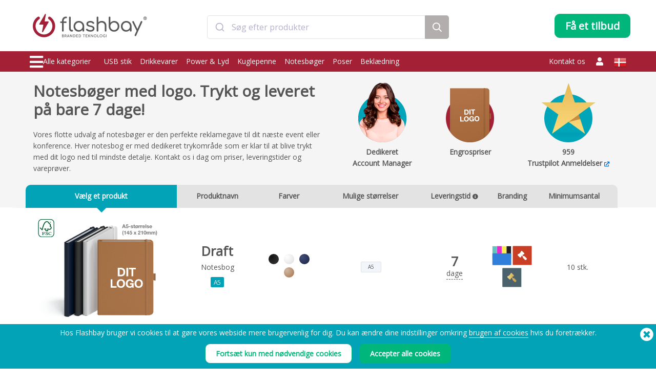

--- FILE ---
content_type: text/html; charset=UTF-8
request_url: https://www.flashbay.dk/notesboger
body_size: 120416
content:
<!DOCTYPE html>
<html lang="da" xml:lang="da" xmlns="http://www.w3.org/1999/xhtml">
<head>
<base href="https://www.flashbay.dk/" />
<link rel="alternate" hreflang="cs-cz" href="https://www.flashbay.cz/zapisniky" /><link rel="alternate" hreflang="de" href="https://www.flashbay.de/notizbucher" /><link rel="alternate" hreflang="de-at" href="https://www.flashbay.at/notizbucher" /><link rel="alternate" hreflang="de-ch" href="https://www.flashbay.ch/notizbucher" /><link rel="alternate" hreflang="en" href="https://www.flashbay.com/notebooks" /><link rel="alternate" hreflang="en-ae" href="https://www.flashbay.ae/notebooks" /><link rel="alternate" hreflang="en-au" href="https://www.flashbay.com.au/notebooks" /><link rel="alternate" hreflang="en-ca" href="https://www.flashbay.ca/notebooks" /><link rel="alternate" hreflang="en-gb" href="https://www.flashbay.co.uk/notebooks" /><link rel="alternate" hreflang="en-gr" href="https://www.flashbay.gr/notebooks" /><link rel="alternate" hreflang="en-hk" href="https://www.en.flashbay.com.hk/notebooks" /><link rel="alternate" hreflang="en-ie" href="https://www.flashbay.ie/notebooks" /><link rel="alternate" hreflang="en-mt" href="https://www.flashbay.mt/notebooks" /><link rel="alternate" hreflang="en-my" href="https://www.flashbay.com.my/notebooks" /><link rel="alternate" hreflang="en-nz" href="https://www.flashbay.co.nz/notebooks" /><link rel="alternate" hreflang="en-sg" href="https://www.flashbay.sg/notebooks" /><link rel="alternate" hreflang="en-za" href="https://www.flashbay.co.za/notebooks" /><link rel="alternate" hreflang="es" href="https://www.flashbay.es/libretas" /><link rel="alternate" hreflang="fi" href="https://www.flashbay.fi/muistivihkot" /><link rel="alternate" hreflang="fr" href="https://www.flashbay.fr/carnets" /><link rel="alternate" hreflang="fr-be" href="https://www.fr.flashbay.be/carnets" /><link rel="alternate" hreflang="fr-ca" href="https://www.fr.flashbay.ca/carnets" /><link rel="alternate" hreflang="fr-ch" href="https://www.fr.flashbay.ch/carnets" /><link rel="alternate" hreflang="hu" href="https://www.flashbay.hu/jegyzetfuzetek" /><link rel="alternate" hreflang="it" href="https://www.flashbay.it/notebooks" /><link rel="alternate" hreflang="ja" href="https://www.flashbay.jp/1983743263" /><link rel="alternate" hreflang="nb" href="https://www.flashbay.no/notatboker" /><link rel="alternate" hreflang="nl" href="https://www.flashbay.nl/notitieboekjes" /><link rel="alternate" hreflang="nl-be" href="https://www.flashbay.be/notitieboekjes" /><link rel="alternate" hreflang="pl" href="https://www.flashbay.pl/notatniki" /><link rel="alternate" hreflang="pt" href="https://www.flashbay.pt/cadernos" /><link rel="alternate" hreflang="sv" href="https://www.flashbay.se/anteckningsbocker" /><link rel="alternate" hreflang="zh-hk" href="https://www.flashbay.com.hk/1983743263" /><link rel="alternate" hreflang="zh-tw" href="https://www.flashbay.com.tw/1983743263" /><meta http-equiv="Content-Type" content="text/html; charset=UTF-8" />
<meta http-equiv="X-UA-Compatible" content="IE=edge" />
<meta name="viewport" content="width=1200">
<title>Notesb&oslash;ger med logo. Trykt og leveret p&aring; bare 7 dage!</title>
<meta name="description" content="Vores flotte udvalg af notesb&oslash;ger er den perfekte reklamegave til dit n&aelig;ste event eller konference. Hver notesbog er med dedikeret trykomr&aring;de som er klar til at blive trykt med dit logo ned til mindste detalje. Kontakt os i dag om priser, leveringstider og varepr&oslash;ver.&nbsp;" />
<meta name="keywords" content="Notesb&oslash;ger med logo, Salgsfremmende Notesb&oslash;ger med logo, Tilpassede reklame Notesb&oslash;ger, salgsfremmende Notesb&oslash;ger med logo, Notesb&oslash;ger efter dit design, Tilpassede Notesblokke, Salgsfremmende Notesblokke med logo, Personaliserede salgsfremmende Notesb&oslash;ger, Personaliserede Notesb&oslash;ger" />
<meta name="robots" content="index,follow" />
<meta property="og:title" content="Notesb&oslash;ger med logo. Trykt og leveret p&aring; bare 7 dage!" />
<meta property="og:description" content="Vores flotte udvalg af notesb&oslash;ger er den perfekte reklamegave til dit n&aelig;ste event eller konference" />
<meta property="og:image" content="https://static.flashbay.dk/images/products/Draft/Draft0.jpg?v=1740418264" />
<meta property="og:type" content="website" />
<meta property="og:url" content="https://www.flashbay.dk/notesboger" />
<!-- site: dk -->
<link rel="canonical" href="https://www.flashbay.dk/notesboger" />
<link rel="shortcut icon" href="https://static.flashbay.dk/templates/images/favicon.ico" />
<script type="text/javascript"> var show_menu=0; var resourceDomain='https://static.flashbay.dk';</script>
<link rel="preload" href="https://static.flashbay.dk/templates/font/fontawesome-pro-5.12.0-web/webfonts/fa-brands-400.woff2" as="font" type="font/woff2" crossorigin>
<link rel="preload" href="https://static.flashbay.dk/templates/font/fontawesome-pro-5.12.0-web/webfonts/fa-light-300.woff2" as="font" type="font/woff2" crossorigin>
<link rel="preload" href="https://static.flashbay.dk/templates/font/fontawesome-pro-5.12.0-web/webfonts/fa-solid-900.woff2" as="font" type="font/woff2" crossorigin>
<script type="text/javascript">/*! jQuery v3.4.1 | (c) JS Foundation and other contributors | jquery.org/license */
!function(e,t){"use strict";"object"==typeof module&&"object"==typeof module.exports?module.exports=e.document?t(e,!0):function(e){if(!e.document)throw new Error("jQuery requires a window with a document");return t(e)}:t(e)}("undefined"!=typeof window?window:this,function(C,e){"use strict";var t=[],E=C.document,r=Object.getPrototypeOf,s=t.slice,g=t.concat,u=t.push,i=t.indexOf,n={},o=n.toString,v=n.hasOwnProperty,a=v.toString,l=a.call(Object),y={},m=function(e){return"function"==typeof e&&"number"!=typeof e.nodeType},x=function(e){return null!=e&&e===e.window},c={type:!0,src:!0,nonce:!0,noModule:!0};function b(e,t,n){var r,i,o=(n=n||E).createElement("script");if(o.text=e,t)for(r in c)(i=t[r]||t.getAttribute&&t.getAttribute(r))&&o.setAttribute(r,i);n.head.appendChild(o).parentNode.removeChild(o)}function w(e){return null==e?e+"":"object"==typeof e||"function"==typeof e?n[o.call(e)]||"object":typeof e}var f="3.4.1",k=function(e,t){return new k.fn.init(e,t)},p=/^[\s\uFEFF\xA0]+|[\s\uFEFF\xA0]+$/g;function d(e){var t=!!e&&"length"in e&&e.length,n=w(e);return!m(e)&&!x(e)&&("array"===n||0===t||"number"==typeof t&&0<t&&t-1 in e)}k.fn=k.prototype={jquery:f,constructor:k,length:0,toArray:function(){return s.call(this)},get:function(e){return null==e?s.call(this):e<0?this[e+this.length]:this[e]},pushStack:function(e){var t=k.merge(this.constructor(),e);return t.prevObject=this,t},each:function(e){return k.each(this,e)},map:function(n){return this.pushStack(k.map(this,function(e,t){return n.call(e,t,e)}))},slice:function(){return this.pushStack(s.apply(this,arguments))},first:function(){return this.eq(0)},last:function(){return this.eq(-1)},eq:function(e){var t=this.length,n=+e+(e<0?t:0);return this.pushStack(0<=n&&n<t?[this[n]]:[])},end:function(){return this.prevObject||this.constructor()},push:u,sort:t.sort,splice:t.splice},k.extend=k.fn.extend=function(){var e,t,n,r,i,o,a=arguments[0]||{},s=1,u=arguments.length,l=!1;for("boolean"==typeof a&&(l=a,a=arguments[s]||{},s++),"object"==typeof a||m(a)||(a={}),s===u&&(a=this,s--);s<u;s++)if(null!=(e=arguments[s]))for(t in e)r=e[t],"__proto__"!==t&&a!==r&&(l&&r&&(k.isPlainObject(r)||(i=Array.isArray(r)))?(n=a[t],o=i&&!Array.isArray(n)?[]:i||k.isPlainObject(n)?n:{},i=!1,a[t]=k.extend(l,o,r)):void 0!==r&&(a[t]=r));return a},k.extend({expando:"jQuery"+(f+Math.random()).replace(/\D/g,""),isReady:!0,error:function(e){throw new Error(e)},noop:function(){},isPlainObject:function(e){var t,n;return!(!e||"[object Object]"!==o.call(e))&&(!(t=r(e))||"function"==typeof(n=v.call(t,"constructor")&&t.constructor)&&a.call(n)===l)},isEmptyObject:function(e){var t;for(t in e)return!1;return!0},globalEval:function(e,t){b(e,{nonce:t&&t.nonce})},each:function(e,t){var n,r=0;if(d(e)){for(n=e.length;r<n;r++)if(!1===t.call(e[r],r,e[r]))break}else for(r in e)if(!1===t.call(e[r],r,e[r]))break;return e},trim:function(e){return null==e?"":(e+"").replace(p,"")},makeArray:function(e,t){var n=t||[];return null!=e&&(d(Object(e))?k.merge(n,"string"==typeof e?[e]:e):u.call(n,e)),n},inArray:function(e,t,n){return null==t?-1:i.call(t,e,n)},merge:function(e,t){for(var n=+t.length,r=0,i=e.length;r<n;r++)e[i++]=t[r];return e.length=i,e},grep:function(e,t,n){for(var r=[],i=0,o=e.length,a=!n;i<o;i++)!t(e[i],i)!==a&&r.push(e[i]);return r},map:function(e,t,n){var r,i,o=0,a=[];if(d(e))for(r=e.length;o<r;o++)null!=(i=t(e[o],o,n))&&a.push(i);else for(o in e)null!=(i=t(e[o],o,n))&&a.push(i);return g.apply([],a)},guid:1,support:y}),"function"==typeof Symbol&&(k.fn[Symbol.iterator]=t[Symbol.iterator]),k.each("Boolean Number String Function Array Date RegExp Object Error Symbol".split(" "),function(e,t){n["[object "+t+"]"]=t.toLowerCase()});var h=function(n){var e,d,b,o,i,h,f,g,w,u,l,T,C,a,E,v,s,c,y,k="sizzle"+1*new Date,m=n.document,S=0,r=0,p=ue(),x=ue(),N=ue(),A=ue(),D=function(e,t){return e===t&&(l=!0),0},j={}.hasOwnProperty,t=[],q=t.pop,L=t.push,H=t.push,O=t.slice,P=function(e,t){for(var n=0,r=e.length;n<r;n++)if(e[n]===t)return n;return-1},R="checked|selected|async|autofocus|autoplay|controls|defer|disabled|hidden|ismap|loop|multiple|open|readonly|required|scoped",M="[\\x20\\t\\r\\n\\f]",I="(?:\\\\.|[\\w-]|[^\0-\\xa0])+",W="\\["+M+"*("+I+")(?:"+M+"*([*^$|!~]?=)"+M+"*(?:'((?:\\\\.|[^\\\\'])*)'|\"((?:\\\\.|[^\\\\\"])*)\"|("+I+"))|)"+M+"*\\]",$=":("+I+")(?:\\((('((?:\\\\.|[^\\\\'])*)'|\"((?:\\\\.|[^\\\\\"])*)\")|((?:\\\\.|[^\\\\()[\\]]|"+W+")*)|.*)\\)|)",F=new RegExp(M+"+","g"),B=new RegExp("^"+M+"+|((?:^|[^\\\\])(?:\\\\.)*)"+M+"+$","g"),_=new RegExp("^"+M+"*,"+M+"*"),z=new RegExp("^"+M+"*([>+~]|"+M+")"+M+"*"),U=new RegExp(M+"|>"),X=new RegExp($),V=new RegExp("^"+I+"$"),G={ID:new RegExp("^#("+I+")"),CLASS:new RegExp("^\\.("+I+")"),TAG:new RegExp("^("+I+"|[*])"),ATTR:new RegExp("^"+W),PSEUDO:new RegExp("^"+$),CHILD:new RegExp("^:(only|first|last|nth|nth-last)-(child|of-type)(?:\\("+M+"*(even|odd|(([+-]|)(\\d*)n|)"+M+"*(?:([+-]|)"+M+"*(\\d+)|))"+M+"*\\)|)","i"),bool:new RegExp("^(?:"+R+")$","i"),needsContext:new RegExp("^"+M+"*[>+~]|:(even|odd|eq|gt|lt|nth|first|last)(?:\\("+M+"*((?:-\\d)?\\d*)"+M+"*\\)|)(?=[^-]|$)","i")},Y=/HTML$/i,Q=/^(?:input|select|textarea|button)$/i,J=/^h\d$/i,K=/^[^{]+\{\s*\[native \w/,Z=/^(?:#([\w-]+)|(\w+)|\.([\w-]+))$/,ee=/[+~]/,te=new RegExp("\\\\([\\da-f]{1,6}"+M+"?|("+M+")|.)","ig"),ne=function(e,t,n){var r="0x"+t-65536;return r!=r||n?t:r<0?String.fromCharCode(r+65536):String.fromCharCode(r>>10|55296,1023&r|56320)},re=/([\0-\x1f\x7f]|^-?\d)|^-$|[^\0-\x1f\x7f-\uFFFF\w-]/g,ie=function(e,t){return t?"\0"===e?"\ufffd":e.slice(0,-1)+"\\"+e.charCodeAt(e.length-1).toString(16)+" ":"\\"+e},oe=function(){T()},ae=be(function(e){return!0===e.disabled&&"fieldset"===e.nodeName.toLowerCase()},{dir:"parentNode",next:"legend"});try{H.apply(t=O.call(m.childNodes),m.childNodes),t[m.childNodes.length].nodeType}catch(e){H={apply:t.length?function(e,t){L.apply(e,O.call(t))}:function(e,t){var n=e.length,r=0;while(e[n++]=t[r++]);e.length=n-1}}}function se(t,e,n,r){var i,o,a,s,u,l,c,f=e&&e.ownerDocument,p=e?e.nodeType:9;if(n=n||[],"string"!=typeof t||!t||1!==p&&9!==p&&11!==p)return n;if(!r&&((e?e.ownerDocument||e:m)!==C&&T(e),e=e||C,E)){if(11!==p&&(u=Z.exec(t)))if(i=u[1]){if(9===p){if(!(a=e.getElementById(i)))return n;if(a.id===i)return n.push(a),n}else if(f&&(a=f.getElementById(i))&&y(e,a)&&a.id===i)return n.push(a),n}else{if(u[2])return H.apply(n,e.getElementsByTagName(t)),n;if((i=u[3])&&d.getElementsByClassName&&e.getElementsByClassName)return H.apply(n,e.getElementsByClassName(i)),n}if(d.qsa&&!A[t+" "]&&(!v||!v.test(t))&&(1!==p||"object"!==e.nodeName.toLowerCase())){if(c=t,f=e,1===p&&U.test(t)){(s=e.getAttribute("id"))?s=s.replace(re,ie):e.setAttribute("id",s=k),o=(l=h(t)).length;while(o--)l[o]="#"+s+" "+xe(l[o]);c=l.join(","),f=ee.test(t)&&ye(e.parentNode)||e}try{return H.apply(n,f.querySelectorAll(c)),n}catch(e){A(t,!0)}finally{s===k&&e.removeAttribute("id")}}}return g(t.replace(B,"$1"),e,n,r)}function ue(){var r=[];return function e(t,n){return r.push(t+" ")>b.cacheLength&&delete e[r.shift()],e[t+" "]=n}}function le(e){return e[k]=!0,e}function ce(e){var t=C.createElement("fieldset");try{return!!e(t)}catch(e){return!1}finally{t.parentNode&&t.parentNode.removeChild(t),t=null}}function fe(e,t){var n=e.split("|"),r=n.length;while(r--)b.attrHandle[n[r]]=t}function pe(e,t){var n=t&&e,r=n&&1===e.nodeType&&1===t.nodeType&&e.sourceIndex-t.sourceIndex;if(r)return r;if(n)while(n=n.nextSibling)if(n===t)return-1;return e?1:-1}function de(t){return function(e){return"input"===e.nodeName.toLowerCase()&&e.type===t}}function he(n){return function(e){var t=e.nodeName.toLowerCase();return("input"===t||"button"===t)&&e.type===n}}function ge(t){return function(e){return"form"in e?e.parentNode&&!1===e.disabled?"label"in e?"label"in e.parentNode?e.parentNode.disabled===t:e.disabled===t:e.isDisabled===t||e.isDisabled!==!t&&ae(e)===t:e.disabled===t:"label"in e&&e.disabled===t}}function ve(a){return le(function(o){return o=+o,le(function(e,t){var n,r=a([],e.length,o),i=r.length;while(i--)e[n=r[i]]&&(e[n]=!(t[n]=e[n]))})})}function ye(e){return e&&"undefined"!=typeof e.getElementsByTagName&&e}for(e in d=se.support={},i=se.isXML=function(e){var t=e.namespaceURI,n=(e.ownerDocument||e).documentElement;return!Y.test(t||n&&n.nodeName||"HTML")},T=se.setDocument=function(e){var t,n,r=e?e.ownerDocument||e:m;return r!==C&&9===r.nodeType&&r.documentElement&&(a=(C=r).documentElement,E=!i(C),m!==C&&(n=C.defaultView)&&n.top!==n&&(n.addEventListener?n.addEventListener("unload",oe,!1):n.attachEvent&&n.attachEvent("onunload",oe)),d.attributes=ce(function(e){return e.className="i",!e.getAttribute("className")}),d.getElementsByTagName=ce(function(e){return e.appendChild(C.createComment("")),!e.getElementsByTagName("*").length}),d.getElementsByClassName=K.test(C.getElementsByClassName),d.getById=ce(function(e){return a.appendChild(e).id=k,!C.getElementsByName||!C.getElementsByName(k).length}),d.getById?(b.filter.ID=function(e){var t=e.replace(te,ne);return function(e){return e.getAttribute("id")===t}},b.find.ID=function(e,t){if("undefined"!=typeof t.getElementById&&E){var n=t.getElementById(e);return n?[n]:[]}}):(b.filter.ID=function(e){var n=e.replace(te,ne);return function(e){var t="undefined"!=typeof e.getAttributeNode&&e.getAttributeNode("id");return t&&t.value===n}},b.find.ID=function(e,t){if("undefined"!=typeof t.getElementById&&E){var n,r,i,o=t.getElementById(e);if(o){if((n=o.getAttributeNode("id"))&&n.value===e)return[o];i=t.getElementsByName(e),r=0;while(o=i[r++])if((n=o.getAttributeNode("id"))&&n.value===e)return[o]}return[]}}),b.find.TAG=d.getElementsByTagName?function(e,t){return"undefined"!=typeof t.getElementsByTagName?t.getElementsByTagName(e):d.qsa?t.querySelectorAll(e):void 0}:function(e,t){var n,r=[],i=0,o=t.getElementsByTagName(e);if("*"===e){while(n=o[i++])1===n.nodeType&&r.push(n);return r}return o},b.find.CLASS=d.getElementsByClassName&&function(e,t){if("undefined"!=typeof t.getElementsByClassName&&E)return t.getElementsByClassName(e)},s=[],v=[],(d.qsa=K.test(C.querySelectorAll))&&(ce(function(e){a.appendChild(e).innerHTML="<a id='"+k+"'></a><select id='"+k+"-\r\\' msallowcapture=''><option selected=''></option></select>",e.querySelectorAll("[msallowcapture^='']").length&&v.push("[*^$]="+M+"*(?:''|\"\")"),e.querySelectorAll("[selected]").length||v.push("\\["+M+"*(?:value|"+R+")"),e.querySelectorAll("[id~="+k+"-]").length||v.push("~="),e.querySelectorAll(":checked").length||v.push(":checked"),e.querySelectorAll("a#"+k+"+*").length||v.push(".#.+[+~]")}),ce(function(e){e.innerHTML="<a href='' disabled='disabled'></a><select disabled='disabled'><option/></select>";var t=C.createElement("input");t.setAttribute("type","hidden"),e.appendChild(t).setAttribute("name","D"),e.querySelectorAll("[name=d]").length&&v.push("name"+M+"*[*^$|!~]?="),2!==e.querySelectorAll(":enabled").length&&v.push(":enabled",":disabled"),a.appendChild(e).disabled=!0,2!==e.querySelectorAll(":disabled").length&&v.push(":enabled",":disabled"),e.querySelectorAll("*,:x"),v.push(",.*:")})),(d.matchesSelector=K.test(c=a.matches||a.webkitMatchesSelector||a.mozMatchesSelector||a.oMatchesSelector||a.msMatchesSelector))&&ce(function(e){d.disconnectedMatch=c.call(e,"*"),c.call(e,"[s!='']:x"),s.push("!=",$)}),v=v.length&&new RegExp(v.join("|")),s=s.length&&new RegExp(s.join("|")),t=K.test(a.compareDocumentPosition),y=t||K.test(a.contains)?function(e,t){var n=9===e.nodeType?e.documentElement:e,r=t&&t.parentNode;return e===r||!(!r||1!==r.nodeType||!(n.contains?n.contains(r):e.compareDocumentPosition&&16&e.compareDocumentPosition(r)))}:function(e,t){if(t)while(t=t.parentNode)if(t===e)return!0;return!1},D=t?function(e,t){if(e===t)return l=!0,0;var n=!e.compareDocumentPosition-!t.compareDocumentPosition;return n||(1&(n=(e.ownerDocument||e)===(t.ownerDocument||t)?e.compareDocumentPosition(t):1)||!d.sortDetached&&t.compareDocumentPosition(e)===n?e===C||e.ownerDocument===m&&y(m,e)?-1:t===C||t.ownerDocument===m&&y(m,t)?1:u?P(u,e)-P(u,t):0:4&n?-1:1)}:function(e,t){if(e===t)return l=!0,0;var n,r=0,i=e.parentNode,o=t.parentNode,a=[e],s=[t];if(!i||!o)return e===C?-1:t===C?1:i?-1:o?1:u?P(u,e)-P(u,t):0;if(i===o)return pe(e,t);n=e;while(n=n.parentNode)a.unshift(n);n=t;while(n=n.parentNode)s.unshift(n);while(a[r]===s[r])r++;return r?pe(a[r],s[r]):a[r]===m?-1:s[r]===m?1:0}),C},se.matches=function(e,t){return se(e,null,null,t)},se.matchesSelector=function(e,t){if((e.ownerDocument||e)!==C&&T(e),d.matchesSelector&&E&&!A[t+" "]&&(!s||!s.test(t))&&(!v||!v.test(t)))try{var n=c.call(e,t);if(n||d.disconnectedMatch||e.document&&11!==e.document.nodeType)return n}catch(e){A(t,!0)}return 0<se(t,C,null,[e]).length},se.contains=function(e,t){return(e.ownerDocument||e)!==C&&T(e),y(e,t)},se.attr=function(e,t){(e.ownerDocument||e)!==C&&T(e);var n=b.attrHandle[t.toLowerCase()],r=n&&j.call(b.attrHandle,t.toLowerCase())?n(e,t,!E):void 0;return void 0!==r?r:d.attributes||!E?e.getAttribute(t):(r=e.getAttributeNode(t))&&r.specified?r.value:null},se.escape=function(e){return(e+"").replace(re,ie)},se.error=function(e){throw new Error("Syntax error, unrecognized expression: "+e)},se.uniqueSort=function(e){var t,n=[],r=0,i=0;if(l=!d.detectDuplicates,u=!d.sortStable&&e.slice(0),e.sort(D),l){while(t=e[i++])t===e[i]&&(r=n.push(i));while(r--)e.splice(n[r],1)}return u=null,e},o=se.getText=function(e){var t,n="",r=0,i=e.nodeType;if(i){if(1===i||9===i||11===i){if("string"==typeof e.textContent)return e.textContent;for(e=e.firstChild;e;e=e.nextSibling)n+=o(e)}else if(3===i||4===i)return e.nodeValue}else while(t=e[r++])n+=o(t);return n},(b=se.selectors={cacheLength:50,createPseudo:le,match:G,attrHandle:{},find:{},relative:{">":{dir:"parentNode",first:!0}," ":{dir:"parentNode"},"+":{dir:"previousSibling",first:!0},"~":{dir:"previousSibling"}},preFilter:{ATTR:function(e){return e[1]=e[1].replace(te,ne),e[3]=(e[3]||e[4]||e[5]||"").replace(te,ne),"~="===e[2]&&(e[3]=" "+e[3]+" "),e.slice(0,4)},CHILD:function(e){return e[1]=e[1].toLowerCase(),"nth"===e[1].slice(0,3)?(e[3]||se.error(e[0]),e[4]=+(e[4]?e[5]+(e[6]||1):2*("even"===e[3]||"odd"===e[3])),e[5]=+(e[7]+e[8]||"odd"===e[3])):e[3]&&se.error(e[0]),e},PSEUDO:function(e){var t,n=!e[6]&&e[2];return G.CHILD.test(e[0])?null:(e[3]?e[2]=e[4]||e[5]||"":n&&X.test(n)&&(t=h(n,!0))&&(t=n.indexOf(")",n.length-t)-n.length)&&(e[0]=e[0].slice(0,t),e[2]=n.slice(0,t)),e.slice(0,3))}},filter:{TAG:function(e){var t=e.replace(te,ne).toLowerCase();return"*"===e?function(){return!0}:function(e){return e.nodeName&&e.nodeName.toLowerCase()===t}},CLASS:function(e){var t=p[e+" "];return t||(t=new RegExp("(^|"+M+")"+e+"("+M+"|$)"))&&p(e,function(e){return t.test("string"==typeof e.className&&e.className||"undefined"!=typeof e.getAttribute&&e.getAttribute("class")||"")})},ATTR:function(n,r,i){return function(e){var t=se.attr(e,n);return null==t?"!="===r:!r||(t+="","="===r?t===i:"!="===r?t!==i:"^="===r?i&&0===t.indexOf(i):"*="===r?i&&-1<t.indexOf(i):"$="===r?i&&t.slice(-i.length)===i:"~="===r?-1<(" "+t.replace(F," ")+" ").indexOf(i):"|="===r&&(t===i||t.slice(0,i.length+1)===i+"-"))}},CHILD:function(h,e,t,g,v){var y="nth"!==h.slice(0,3),m="last"!==h.slice(-4),x="of-type"===e;return 1===g&&0===v?function(e){return!!e.parentNode}:function(e,t,n){var r,i,o,a,s,u,l=y!==m?"nextSibling":"previousSibling",c=e.parentNode,f=x&&e.nodeName.toLowerCase(),p=!n&&!x,d=!1;if(c){if(y){while(l){a=e;while(a=a[l])if(x?a.nodeName.toLowerCase()===f:1===a.nodeType)return!1;u=l="only"===h&&!u&&"nextSibling"}return!0}if(u=[m?c.firstChild:c.lastChild],m&&p){d=(s=(r=(i=(o=(a=c)[k]||(a[k]={}))[a.uniqueID]||(o[a.uniqueID]={}))[h]||[])[0]===S&&r[1])&&r[2],a=s&&c.childNodes[s];while(a=++s&&a&&a[l]||(d=s=0)||u.pop())if(1===a.nodeType&&++d&&a===e){i[h]=[S,s,d];break}}else if(p&&(d=s=(r=(i=(o=(a=e)[k]||(a[k]={}))[a.uniqueID]||(o[a.uniqueID]={}))[h]||[])[0]===S&&r[1]),!1===d)while(a=++s&&a&&a[l]||(d=s=0)||u.pop())if((x?a.nodeName.toLowerCase()===f:1===a.nodeType)&&++d&&(p&&((i=(o=a[k]||(a[k]={}))[a.uniqueID]||(o[a.uniqueID]={}))[h]=[S,d]),a===e))break;return(d-=v)===g||d%g==0&&0<=d/g}}},PSEUDO:function(e,o){var t,a=b.pseudos[e]||b.setFilters[e.toLowerCase()]||se.error("unsupported pseudo: "+e);return a[k]?a(o):1<a.length?(t=[e,e,"",o],b.setFilters.hasOwnProperty(e.toLowerCase())?le(function(e,t){var n,r=a(e,o),i=r.length;while(i--)e[n=P(e,r[i])]=!(t[n]=r[i])}):function(e){return a(e,0,t)}):a}},pseudos:{not:le(function(e){var r=[],i=[],s=f(e.replace(B,"$1"));return s[k]?le(function(e,t,n,r){var i,o=s(e,null,r,[]),a=e.length;while(a--)(i=o[a])&&(e[a]=!(t[a]=i))}):function(e,t,n){return r[0]=e,s(r,null,n,i),r[0]=null,!i.pop()}}),has:le(function(t){return function(e){return 0<se(t,e).length}}),contains:le(function(t){return t=t.replace(te,ne),function(e){return-1<(e.textContent||o(e)).indexOf(t)}}),lang:le(function(n){return V.test(n||"")||se.error("unsupported lang: "+n),n=n.replace(te,ne).toLowerCase(),function(e){var t;do{if(t=E?e.lang:e.getAttribute("xml:lang")||e.getAttribute("lang"))return(t=t.toLowerCase())===n||0===t.indexOf(n+"-")}while((e=e.parentNode)&&1===e.nodeType);return!1}}),target:function(e){var t=n.location&&n.location.hash;return t&&t.slice(1)===e.id},root:function(e){return e===a},focus:function(e){return e===C.activeElement&&(!C.hasFocus||C.hasFocus())&&!!(e.type||e.href||~e.tabIndex)},enabled:ge(!1),disabled:ge(!0),checked:function(e){var t=e.nodeName.toLowerCase();return"input"===t&&!!e.checked||"option"===t&&!!e.selected},selected:function(e){return e.parentNode&&e.parentNode.selectedIndex,!0===e.selected},empty:function(e){for(e=e.firstChild;e;e=e.nextSibling)if(e.nodeType<6)return!1;return!0},parent:function(e){return!b.pseudos.empty(e)},header:function(e){return J.test(e.nodeName)},input:function(e){return Q.test(e.nodeName)},button:function(e){var t=e.nodeName.toLowerCase();return"input"===t&&"button"===e.type||"button"===t},text:function(e){var t;return"input"===e.nodeName.toLowerCase()&&"text"===e.type&&(null==(t=e.getAttribute("type"))||"text"===t.toLowerCase())},first:ve(function(){return[0]}),last:ve(function(e,t){return[t-1]}),eq:ve(function(e,t,n){return[n<0?n+t:n]}),even:ve(function(e,t){for(var n=0;n<t;n+=2)e.push(n);return e}),odd:ve(function(e,t){for(var n=1;n<t;n+=2)e.push(n);return e}),lt:ve(function(e,t,n){for(var r=n<0?n+t:t<n?t:n;0<=--r;)e.push(r);return e}),gt:ve(function(e,t,n){for(var r=n<0?n+t:n;++r<t;)e.push(r);return e})}}).pseudos.nth=b.pseudos.eq,{radio:!0,checkbox:!0,file:!0,password:!0,image:!0})b.pseudos[e]=de(e);for(e in{submit:!0,reset:!0})b.pseudos[e]=he(e);function me(){}function xe(e){for(var t=0,n=e.length,r="";t<n;t++)r+=e[t].value;return r}function be(s,e,t){var u=e.dir,l=e.next,c=l||u,f=t&&"parentNode"===c,p=r++;return e.first?function(e,t,n){while(e=e[u])if(1===e.nodeType||f)return s(e,t,n);return!1}:function(e,t,n){var r,i,o,a=[S,p];if(n){while(e=e[u])if((1===e.nodeType||f)&&s(e,t,n))return!0}else while(e=e[u])if(1===e.nodeType||f)if(i=(o=e[k]||(e[k]={}))[e.uniqueID]||(o[e.uniqueID]={}),l&&l===e.nodeName.toLowerCase())e=e[u]||e;else{if((r=i[c])&&r[0]===S&&r[1]===p)return a[2]=r[2];if((i[c]=a)[2]=s(e,t,n))return!0}return!1}}function we(i){return 1<i.length?function(e,t,n){var r=i.length;while(r--)if(!i[r](e,t,n))return!1;return!0}:i[0]}function Te(e,t,n,r,i){for(var o,a=[],s=0,u=e.length,l=null!=t;s<u;s++)(o=e[s])&&(n&&!n(o,r,i)||(a.push(o),l&&t.push(s)));return a}function Ce(d,h,g,v,y,e){return v&&!v[k]&&(v=Ce(v)),y&&!y[k]&&(y=Ce(y,e)),le(function(e,t,n,r){var i,o,a,s=[],u=[],l=t.length,c=e||function(e,t,n){for(var r=0,i=t.length;r<i;r++)se(e,t[r],n);return n}(h||"*",n.nodeType?[n]:n,[]),f=!d||!e&&h?c:Te(c,s,d,n,r),p=g?y||(e?d:l||v)?[]:t:f;if(g&&g(f,p,n,r),v){i=Te(p,u),v(i,[],n,r),o=i.length;while(o--)(a=i[o])&&(p[u[o]]=!(f[u[o]]=a))}if(e){if(y||d){if(y){i=[],o=p.length;while(o--)(a=p[o])&&i.push(f[o]=a);y(null,p=[],i,r)}o=p.length;while(o--)(a=p[o])&&-1<(i=y?P(e,a):s[o])&&(e[i]=!(t[i]=a))}}else p=Te(p===t?p.splice(l,p.length):p),y?y(null,t,p,r):H.apply(t,p)})}function Ee(e){for(var i,t,n,r=e.length,o=b.relative[e[0].type],a=o||b.relative[" "],s=o?1:0,u=be(function(e){return e===i},a,!0),l=be(function(e){return-1<P(i,e)},a,!0),c=[function(e,t,n){var r=!o&&(n||t!==w)||((i=t).nodeType?u(e,t,n):l(e,t,n));return i=null,r}];s<r;s++)if(t=b.relative[e[s].type])c=[be(we(c),t)];else{if((t=b.filter[e[s].type].apply(null,e[s].matches))[k]){for(n=++s;n<r;n++)if(b.relative[e[n].type])break;return Ce(1<s&&we(c),1<s&&xe(e.slice(0,s-1).concat({value:" "===e[s-2].type?"*":""})).replace(B,"$1"),t,s<n&&Ee(e.slice(s,n)),n<r&&Ee(e=e.slice(n)),n<r&&xe(e))}c.push(t)}return we(c)}return me.prototype=b.filters=b.pseudos,b.setFilters=new me,h=se.tokenize=function(e,t){var n,r,i,o,a,s,u,l=x[e+" "];if(l)return t?0:l.slice(0);a=e,s=[],u=b.preFilter;while(a){for(o in n&&!(r=_.exec(a))||(r&&(a=a.slice(r[0].length)||a),s.push(i=[])),n=!1,(r=z.exec(a))&&(n=r.shift(),i.push({value:n,type:r[0].replace(B," ")}),a=a.slice(n.length)),b.filter)!(r=G[o].exec(a))||u[o]&&!(r=u[o](r))||(n=r.shift(),i.push({value:n,type:o,matches:r}),a=a.slice(n.length));if(!n)break}return t?a.length:a?se.error(e):x(e,s).slice(0)},f=se.compile=function(e,t){var n,v,y,m,x,r,i=[],o=[],a=N[e+" "];if(!a){t||(t=h(e)),n=t.length;while(n--)(a=Ee(t[n]))[k]?i.push(a):o.push(a);(a=N(e,(v=o,m=0<(y=i).length,x=0<v.length,r=function(e,t,n,r,i){var o,a,s,u=0,l="0",c=e&&[],f=[],p=w,d=e||x&&b.find.TAG("*",i),h=S+=null==p?1:Math.random()||.1,g=d.length;for(i&&(w=t===C||t||i);l!==g&&null!=(o=d[l]);l++){if(x&&o){a=0,t||o.ownerDocument===C||(T(o),n=!E);while(s=v[a++])if(s(o,t||C,n)){r.push(o);break}i&&(S=h)}m&&((o=!s&&o)&&u--,e&&c.push(o))}if(u+=l,m&&l!==u){a=0;while(s=y[a++])s(c,f,t,n);if(e){if(0<u)while(l--)c[l]||f[l]||(f[l]=q.call(r));f=Te(f)}H.apply(r,f),i&&!e&&0<f.length&&1<u+y.length&&se.uniqueSort(r)}return i&&(S=h,w=p),c},m?le(r):r))).selector=e}return a},g=se.select=function(e,t,n,r){var i,o,a,s,u,l="function"==typeof e&&e,c=!r&&h(e=l.selector||e);if(n=n||[],1===c.length){if(2<(o=c[0]=c[0].slice(0)).length&&"ID"===(a=o[0]).type&&9===t.nodeType&&E&&b.relative[o[1].type]){if(!(t=(b.find.ID(a.matches[0].replace(te,ne),t)||[])[0]))return n;l&&(t=t.parentNode),e=e.slice(o.shift().value.length)}i=G.needsContext.test(e)?0:o.length;while(i--){if(a=o[i],b.relative[s=a.type])break;if((u=b.find[s])&&(r=u(a.matches[0].replace(te,ne),ee.test(o[0].type)&&ye(t.parentNode)||t))){if(o.splice(i,1),!(e=r.length&&xe(o)))return H.apply(n,r),n;break}}}return(l||f(e,c))(r,t,!E,n,!t||ee.test(e)&&ye(t.parentNode)||t),n},d.sortStable=k.split("").sort(D).join("")===k,d.detectDuplicates=!!l,T(),d.sortDetached=ce(function(e){return 1&e.compareDocumentPosition(C.createElement("fieldset"))}),ce(function(e){return e.innerHTML="<a href='#'></a>","#"===e.firstChild.getAttribute("href")})||fe("type|href|height|width",function(e,t,n){if(!n)return e.getAttribute(t,"type"===t.toLowerCase()?1:2)}),d.attributes&&ce(function(e){return e.innerHTML="<input/>",e.firstChild.setAttribute("value",""),""===e.firstChild.getAttribute("value")})||fe("value",function(e,t,n){if(!n&&"input"===e.nodeName.toLowerCase())return e.defaultValue}),ce(function(e){return null==e.getAttribute("disabled")})||fe(R,function(e,t,n){var r;if(!n)return!0===e[t]?t.toLowerCase():(r=e.getAttributeNode(t))&&r.specified?r.value:null}),se}(C);k.find=h,k.expr=h.selectors,k.expr[":"]=k.expr.pseudos,k.uniqueSort=k.unique=h.uniqueSort,k.text=h.getText,k.isXMLDoc=h.isXML,k.contains=h.contains,k.escapeSelector=h.escape;var T=function(e,t,n){var r=[],i=void 0!==n;while((e=e[t])&&9!==e.nodeType)if(1===e.nodeType){if(i&&k(e).is(n))break;r.push(e)}return r},S=function(e,t){for(var n=[];e;e=e.nextSibling)1===e.nodeType&&e!==t&&n.push(e);return n},N=k.expr.match.needsContext;function A(e,t){return e.nodeName&&e.nodeName.toLowerCase()===t.toLowerCase()}var D=/^<([a-z][^\/\0>:\x20\t\r\n\f]*)[\x20\t\r\n\f]*\/?>(?:<\/\1>|)$/i;function j(e,n,r){return m(n)?k.grep(e,function(e,t){return!!n.call(e,t,e)!==r}):n.nodeType?k.grep(e,function(e){return e===n!==r}):"string"!=typeof n?k.grep(e,function(e){return-1<i.call(n,e)!==r}):k.filter(n,e,r)}k.filter=function(e,t,n){var r=t[0];return n&&(e=":not("+e+")"),1===t.length&&1===r.nodeType?k.find.matchesSelector(r,e)?[r]:[]:k.find.matches(e,k.grep(t,function(e){return 1===e.nodeType}))},k.fn.extend({find:function(e){var t,n,r=this.length,i=this;if("string"!=typeof e)return this.pushStack(k(e).filter(function(){for(t=0;t<r;t++)if(k.contains(i[t],this))return!0}));for(n=this.pushStack([]),t=0;t<r;t++)k.find(e,i[t],n);return 1<r?k.uniqueSort(n):n},filter:function(e){return this.pushStack(j(this,e||[],!1))},not:function(e){return this.pushStack(j(this,e||[],!0))},is:function(e){return!!j(this,"string"==typeof e&&N.test(e)?k(e):e||[],!1).length}});var q,L=/^(?:\s*(<[\w\W]+>)[^>]*|#([\w-]+))$/;(k.fn.init=function(e,t,n){var r,i;if(!e)return this;if(n=n||q,"string"==typeof e){if(!(r="<"===e[0]&&">"===e[e.length-1]&&3<=e.length?[null,e,null]:L.exec(e))||!r[1]&&t)return!t||t.jquery?(t||n).find(e):this.constructor(t).find(e);if(r[1]){if(t=t instanceof k?t[0]:t,k.merge(this,k.parseHTML(r[1],t&&t.nodeType?t.ownerDocument||t:E,!0)),D.test(r[1])&&k.isPlainObject(t))for(r in t)m(this[r])?this[r](t[r]):this.attr(r,t[r]);return this}return(i=E.getElementById(r[2]))&&(this[0]=i,this.length=1),this}return e.nodeType?(this[0]=e,this.length=1,this):m(e)?void 0!==n.ready?n.ready(e):e(k):k.makeArray(e,this)}).prototype=k.fn,q=k(E);var H=/^(?:parents|prev(?:Until|All))/,O={children:!0,contents:!0,next:!0,prev:!0};function P(e,t){while((e=e[t])&&1!==e.nodeType);return e}k.fn.extend({has:function(e){var t=k(e,this),n=t.length;return this.filter(function(){for(var e=0;e<n;e++)if(k.contains(this,t[e]))return!0})},closest:function(e,t){var n,r=0,i=this.length,o=[],a="string"!=typeof e&&k(e);if(!N.test(e))for(;r<i;r++)for(n=this[r];n&&n!==t;n=n.parentNode)if(n.nodeType<11&&(a?-1<a.index(n):1===n.nodeType&&k.find.matchesSelector(n,e))){o.push(n);break}return this.pushStack(1<o.length?k.uniqueSort(o):o)},index:function(e){return e?"string"==typeof e?i.call(k(e),this[0]):i.call(this,e.jquery?e[0]:e):this[0]&&this[0].parentNode?this.first().prevAll().length:-1},add:function(e,t){return this.pushStack(k.uniqueSort(k.merge(this.get(),k(e,t))))},addBack:function(e){return this.add(null==e?this.prevObject:this.prevObject.filter(e))}}),k.each({parent:function(e){var t=e.parentNode;return t&&11!==t.nodeType?t:null},parents:function(e){return T(e,"parentNode")},parentsUntil:function(e,t,n){return T(e,"parentNode",n)},next:function(e){return P(e,"nextSibling")},prev:function(e){return P(e,"previousSibling")},nextAll:function(e){return T(e,"nextSibling")},prevAll:function(e){return T(e,"previousSibling")},nextUntil:function(e,t,n){return T(e,"nextSibling",n)},prevUntil:function(e,t,n){return T(e,"previousSibling",n)},siblings:function(e){return S((e.parentNode||{}).firstChild,e)},children:function(e){return S(e.firstChild)},contents:function(e){return"undefined"!=typeof e.contentDocument?e.contentDocument:(A(e,"template")&&(e=e.content||e),k.merge([],e.childNodes))}},function(r,i){k.fn[r]=function(e,t){var n=k.map(this,i,e);return"Until"!==r.slice(-5)&&(t=e),t&&"string"==typeof t&&(n=k.filter(t,n)),1<this.length&&(O[r]||k.uniqueSort(n),H.test(r)&&n.reverse()),this.pushStack(n)}});var R=/[^\x20\t\r\n\f]+/g;function M(e){return e}function I(e){throw e}function W(e,t,n,r){var i;try{e&&m(i=e.promise)?i.call(e).done(t).fail(n):e&&m(i=e.then)?i.call(e,t,n):t.apply(void 0,[e].slice(r))}catch(e){n.apply(void 0,[e])}}k.Callbacks=function(r){var e,n;r="string"==typeof r?(e=r,n={},k.each(e.match(R)||[],function(e,t){n[t]=!0}),n):k.extend({},r);var i,t,o,a,s=[],u=[],l=-1,c=function(){for(a=a||r.once,o=i=!0;u.length;l=-1){t=u.shift();while(++l<s.length)!1===s[l].apply(t[0],t[1])&&r.stopOnFalse&&(l=s.length,t=!1)}r.memory||(t=!1),i=!1,a&&(s=t?[]:"")},f={add:function(){return s&&(t&&!i&&(l=s.length-1,u.push(t)),function n(e){k.each(e,function(e,t){m(t)?r.unique&&f.has(t)||s.push(t):t&&t.length&&"string"!==w(t)&&n(t)})}(arguments),t&&!i&&c()),this},remove:function(){return k.each(arguments,function(e,t){var n;while(-1<(n=k.inArray(t,s,n)))s.splice(n,1),n<=l&&l--}),this},has:function(e){return e?-1<k.inArray(e,s):0<s.length},empty:function(){return s&&(s=[]),this},disable:function(){return a=u=[],s=t="",this},disabled:function(){return!s},lock:function(){return a=u=[],t||i||(s=t=""),this},locked:function(){return!!a},fireWith:function(e,t){return a||(t=[e,(t=t||[]).slice?t.slice():t],u.push(t),i||c()),this},fire:function(){return f.fireWith(this,arguments),this},fired:function(){return!!o}};return f},k.extend({Deferred:function(e){var o=[["notify","progress",k.Callbacks("memory"),k.Callbacks("memory"),2],["resolve","done",k.Callbacks("once memory"),k.Callbacks("once memory"),0,"resolved"],["reject","fail",k.Callbacks("once memory"),k.Callbacks("once memory"),1,"rejected"]],i="pending",a={state:function(){return i},always:function(){return s.done(arguments).fail(arguments),this},"catch":function(e){return a.then(null,e)},pipe:function(){var i=arguments;return k.Deferred(function(r){k.each(o,function(e,t){var n=m(i[t[4]])&&i[t[4]];s[t[1]](function(){var e=n&&n.apply(this,arguments);e&&m(e.promise)?e.promise().progress(r.notify).done(r.resolve).fail(r.reject):r[t[0]+"With"](this,n?[e]:arguments)})}),i=null}).promise()},then:function(t,n,r){var u=0;function l(i,o,a,s){return function(){var n=this,r=arguments,e=function(){var e,t;if(!(i<u)){if((e=a.apply(n,r))===o.promise())throw new TypeError("Thenable self-resolution");t=e&&("object"==typeof e||"function"==typeof e)&&e.then,m(t)?s?t.call(e,l(u,o,M,s),l(u,o,I,s)):(u++,t.call(e,l(u,o,M,s),l(u,o,I,s),l(u,o,M,o.notifyWith))):(a!==M&&(n=void 0,r=[e]),(s||o.resolveWith)(n,r))}},t=s?e:function(){try{e()}catch(e){k.Deferred.exceptionHook&&k.Deferred.exceptionHook(e,t.stackTrace),u<=i+1&&(a!==I&&(n=void 0,r=[e]),o.rejectWith(n,r))}};i?t():(k.Deferred.getStackHook&&(t.stackTrace=k.Deferred.getStackHook()),C.setTimeout(t))}}return k.Deferred(function(e){o[0][3].add(l(0,e,m(r)?r:M,e.notifyWith)),o[1][3].add(l(0,e,m(t)?t:M)),o[2][3].add(l(0,e,m(n)?n:I))}).promise()},promise:function(e){return null!=e?k.extend(e,a):a}},s={};return k.each(o,function(e,t){var n=t[2],r=t[5];a[t[1]]=n.add,r&&n.add(function(){i=r},o[3-e][2].disable,o[3-e][3].disable,o[0][2].lock,o[0][3].lock),n.add(t[3].fire),s[t[0]]=function(){return s[t[0]+"With"](this===s?void 0:this,arguments),this},s[t[0]+"With"]=n.fireWith}),a.promise(s),e&&e.call(s,s),s},when:function(e){var n=arguments.length,t=n,r=Array(t),i=s.call(arguments),o=k.Deferred(),a=function(t){return function(e){r[t]=this,i[t]=1<arguments.length?s.call(arguments):e,--n||o.resolveWith(r,i)}};if(n<=1&&(W(e,o.done(a(t)).resolve,o.reject,!n),"pending"===o.state()||m(i[t]&&i[t].then)))return o.then();while(t--)W(i[t],a(t),o.reject);return o.promise()}});var $=/^(Eval|Internal|Range|Reference|Syntax|Type|URI)Error$/;k.Deferred.exceptionHook=function(e,t){C.console&&C.console.warn&&e&&$.test(e.name)&&C.console.warn("jQuery.Deferred exception: "+e.message,e.stack,t)},k.readyException=function(e){C.setTimeout(function(){throw e})};var F=k.Deferred();function B(){E.removeEventListener("DOMContentLoaded",B),C.removeEventListener("load",B),k.ready()}k.fn.ready=function(e){return F.then(e)["catch"](function(e){k.readyException(e)}),this},k.extend({isReady:!1,readyWait:1,ready:function(e){(!0===e?--k.readyWait:k.isReady)||(k.isReady=!0)!==e&&0<--k.readyWait||F.resolveWith(E,[k])}}),k.ready.then=F.then,"complete"===E.readyState||"loading"!==E.readyState&&!E.documentElement.doScroll?C.setTimeout(k.ready):(E.addEventListener("DOMContentLoaded",B),C.addEventListener("load",B));var _=function(e,t,n,r,i,o,a){var s=0,u=e.length,l=null==n;if("object"===w(n))for(s in i=!0,n)_(e,t,s,n[s],!0,o,a);else if(void 0!==r&&(i=!0,m(r)||(a=!0),l&&(a?(t.call(e,r),t=null):(l=t,t=function(e,t,n){return l.call(k(e),n)})),t))for(;s<u;s++)t(e[s],n,a?r:r.call(e[s],s,t(e[s],n)));return i?e:l?t.call(e):u?t(e[0],n):o},z=/^-ms-/,U=/-([a-z])/g;function X(e,t){return t.toUpperCase()}function V(e){return e.replace(z,"ms-").replace(U,X)}var G=function(e){return 1===e.nodeType||9===e.nodeType||!+e.nodeType};function Y(){this.expando=k.expando+Y.uid++}Y.uid=1,Y.prototype={cache:function(e){var t=e[this.expando];return t||(t={},G(e)&&(e.nodeType?e[this.expando]=t:Object.defineProperty(e,this.expando,{value:t,configurable:!0}))),t},set:function(e,t,n){var r,i=this.cache(e);if("string"==typeof t)i[V(t)]=n;else for(r in t)i[V(r)]=t[r];return i},get:function(e,t){return void 0===t?this.cache(e):e[this.expando]&&e[this.expando][V(t)]},access:function(e,t,n){return void 0===t||t&&"string"==typeof t&&void 0===n?this.get(e,t):(this.set(e,t,n),void 0!==n?n:t)},remove:function(e,t){var n,r=e[this.expando];if(void 0!==r){if(void 0!==t){n=(t=Array.isArray(t)?t.map(V):(t=V(t))in r?[t]:t.match(R)||[]).length;while(n--)delete r[t[n]]}(void 0===t||k.isEmptyObject(r))&&(e.nodeType?e[this.expando]=void 0:delete e[this.expando])}},hasData:function(e){var t=e[this.expando];return void 0!==t&&!k.isEmptyObject(t)}};var Q=new Y,J=new Y,K=/^(?:\{[\w\W]*\}|\[[\w\W]*\])$/,Z=/[A-Z]/g;function ee(e,t,n){var r,i;if(void 0===n&&1===e.nodeType)if(r="data-"+t.replace(Z,"-$&").toLowerCase(),"string"==typeof(n=e.getAttribute(r))){try{n="true"===(i=n)||"false"!==i&&("null"===i?null:i===+i+""?+i:K.test(i)?JSON.parse(i):i)}catch(e){}J.set(e,t,n)}else n=void 0;return n}k.extend({hasData:function(e){return J.hasData(e)||Q.hasData(e)},data:function(e,t,n){return J.access(e,t,n)},removeData:function(e,t){J.remove(e,t)},_data:function(e,t,n){return Q.access(e,t,n)},_removeData:function(e,t){Q.remove(e,t)}}),k.fn.extend({data:function(n,e){var t,r,i,o=this[0],a=o&&o.attributes;if(void 0===n){if(this.length&&(i=J.get(o),1===o.nodeType&&!Q.get(o,"hasDataAttrs"))){t=a.length;while(t--)a[t]&&0===(r=a[t].name).indexOf("data-")&&(r=V(r.slice(5)),ee(o,r,i[r]));Q.set(o,"hasDataAttrs",!0)}return i}return"object"==typeof n?this.each(function(){J.set(this,n)}):_(this,function(e){var t;if(o&&void 0===e)return void 0!==(t=J.get(o,n))?t:void 0!==(t=ee(o,n))?t:void 0;this.each(function(){J.set(this,n,e)})},null,e,1<arguments.length,null,!0)},removeData:function(e){return this.each(function(){J.remove(this,e)})}}),k.extend({queue:function(e,t,n){var r;if(e)return t=(t||"fx")+"queue",r=Q.get(e,t),n&&(!r||Array.isArray(n)?r=Q.access(e,t,k.makeArray(n)):r.push(n)),r||[]},dequeue:function(e,t){t=t||"fx";var n=k.queue(e,t),r=n.length,i=n.shift(),o=k._queueHooks(e,t);"inprogress"===i&&(i=n.shift(),r--),i&&("fx"===t&&n.unshift("inprogress"),delete o.stop,i.call(e,function(){k.dequeue(e,t)},o)),!r&&o&&o.empty.fire()},_queueHooks:function(e,t){var n=t+"queueHooks";return Q.get(e,n)||Q.access(e,n,{empty:k.Callbacks("once memory").add(function(){Q.remove(e,[t+"queue",n])})})}}),k.fn.extend({queue:function(t,n){var e=2;return"string"!=typeof t&&(n=t,t="fx",e--),arguments.length<e?k.queue(this[0],t):void 0===n?this:this.each(function(){var e=k.queue(this,t,n);k._queueHooks(this,t),"fx"===t&&"inprogress"!==e[0]&&k.dequeue(this,t)})},dequeue:function(e){return this.each(function(){k.dequeue(this,e)})},clearQueue:function(e){return this.queue(e||"fx",[])},promise:function(e,t){var n,r=1,i=k.Deferred(),o=this,a=this.length,s=function(){--r||i.resolveWith(o,[o])};"string"!=typeof e&&(t=e,e=void 0),e=e||"fx";while(a--)(n=Q.get(o[a],e+"queueHooks"))&&n.empty&&(r++,n.empty.add(s));return s(),i.promise(t)}});var te=/[+-]?(?:\d*\.|)\d+(?:[eE][+-]?\d+|)/.source,ne=new RegExp("^(?:([+-])=|)("+te+")([a-z%]*)$","i"),re=["Top","Right","Bottom","Left"],ie=E.documentElement,oe=function(e){return k.contains(e.ownerDocument,e)},ae={composed:!0};ie.getRootNode&&(oe=function(e){return k.contains(e.ownerDocument,e)||e.getRootNode(ae)===e.ownerDocument});var se=function(e,t){return"none"===(e=t||e).style.display||""===e.style.display&&oe(e)&&"none"===k.css(e,"display")},ue=function(e,t,n,r){var i,o,a={};for(o in t)a[o]=e.style[o],e.style[o]=t[o];for(o in i=n.apply(e,r||[]),t)e.style[o]=a[o];return i};function le(e,t,n,r){var i,o,a=20,s=r?function(){return r.cur()}:function(){return k.css(e,t,"")},u=s(),l=n&&n[3]||(k.cssNumber[t]?"":"px"),c=e.nodeType&&(k.cssNumber[t]||"px"!==l&&+u)&&ne.exec(k.css(e,t));if(c&&c[3]!==l){u/=2,l=l||c[3],c=+u||1;while(a--)k.style(e,t,c+l),(1-o)*(1-(o=s()/u||.5))<=0&&(a=0),c/=o;c*=2,k.style(e,t,c+l),n=n||[]}return n&&(c=+c||+u||0,i=n[1]?c+(n[1]+1)*n[2]:+n[2],r&&(r.unit=l,r.start=c,r.end=i)),i}var ce={};function fe(e,t){for(var n,r,i,o,a,s,u,l=[],c=0,f=e.length;c<f;c++)(r=e[c]).style&&(n=r.style.display,t?("none"===n&&(l[c]=Q.get(r,"display")||null,l[c]||(r.style.display="")),""===r.style.display&&se(r)&&(l[c]=(u=a=o=void 0,a=(i=r).ownerDocument,s=i.nodeName,(u=ce[s])||(o=a.body.appendChild(a.createElement(s)),u=k.css(o,"display"),o.parentNode.removeChild(o),"none"===u&&(u="block"),ce[s]=u)))):"none"!==n&&(l[c]="none",Q.set(r,"display",n)));for(c=0;c<f;c++)null!=l[c]&&(e[c].style.display=l[c]);return e}k.fn.extend({show:function(){return fe(this,!0)},hide:function(){return fe(this)},toggle:function(e){return"boolean"==typeof e?e?this.show():this.hide():this.each(function(){se(this)?k(this).show():k(this).hide()})}});var pe=/^(?:checkbox|radio)$/i,de=/<([a-z][^\/\0>\x20\t\r\n\f]*)/i,he=/^$|^module$|\/(?:java|ecma)script/i,ge={option:[1,"<select multiple='multiple'>","</select>"],thead:[1,"<table>","</table>"],col:[2,"<table><colgroup>","</colgroup></table>"],tr:[2,"<table><tbody>","</tbody></table>"],td:[3,"<table><tbody><tr>","</tr></tbody></table>"],_default:[0,"",""]};function ve(e,t){var n;return n="undefined"!=typeof e.getElementsByTagName?e.getElementsByTagName(t||"*"):"undefined"!=typeof e.querySelectorAll?e.querySelectorAll(t||"*"):[],void 0===t||t&&A(e,t)?k.merge([e],n):n}function ye(e,t){for(var n=0,r=e.length;n<r;n++)Q.set(e[n],"globalEval",!t||Q.get(t[n],"globalEval"))}ge.optgroup=ge.option,ge.tbody=ge.tfoot=ge.colgroup=ge.caption=ge.thead,ge.th=ge.td;var me,xe,be=/<|&#?\w+;/;function we(e,t,n,r,i){for(var o,a,s,u,l,c,f=t.createDocumentFragment(),p=[],d=0,h=e.length;d<h;d++)if((o=e[d])||0===o)if("object"===w(o))k.merge(p,o.nodeType?[o]:o);else if(be.test(o)){a=a||f.appendChild(t.createElement("div")),s=(de.exec(o)||["",""])[1].toLowerCase(),u=ge[s]||ge._default,a.innerHTML=u[1]+k.htmlPrefilter(o)+u[2],c=u[0];while(c--)a=a.lastChild;k.merge(p,a.childNodes),(a=f.firstChild).textContent=""}else p.push(t.createTextNode(o));f.textContent="",d=0;while(o=p[d++])if(r&&-1<k.inArray(o,r))i&&i.push(o);else if(l=oe(o),a=ve(f.appendChild(o),"script"),l&&ye(a),n){c=0;while(o=a[c++])he.test(o.type||"")&&n.push(o)}return f}me=E.createDocumentFragment().appendChild(E.createElement("div")),(xe=E.createElement("input")).setAttribute("type","radio"),xe.setAttribute("checked","checked"),xe.setAttribute("name","t"),me.appendChild(xe),y.checkClone=me.cloneNode(!0).cloneNode(!0).lastChild.checked,me.innerHTML="<textarea>x</textarea>",y.noCloneChecked=!!me.cloneNode(!0).lastChild.defaultValue;var Te=/^key/,Ce=/^(?:mouse|pointer|contextmenu|drag|drop)|click/,Ee=/^([^.]*)(?:\.(.+)|)/;function ke(){return!0}function Se(){return!1}function Ne(e,t){return e===function(){try{return E.activeElement}catch(e){}}()==("focus"===t)}function Ae(e,t,n,r,i,o){var a,s;if("object"==typeof t){for(s in"string"!=typeof n&&(r=r||n,n=void 0),t)Ae(e,s,n,r,t[s],o);return e}if(null==r&&null==i?(i=n,r=n=void 0):null==i&&("string"==typeof n?(i=r,r=void 0):(i=r,r=n,n=void 0)),!1===i)i=Se;else if(!i)return e;return 1===o&&(a=i,(i=function(e){return k().off(e),a.apply(this,arguments)}).guid=a.guid||(a.guid=k.guid++)),e.each(function(){k.event.add(this,t,i,r,n)})}function De(e,i,o){o?(Q.set(e,i,!1),k.event.add(e,i,{namespace:!1,handler:function(e){var t,n,r=Q.get(this,i);if(1&e.isTrigger&&this[i]){if(r.length)(k.event.special[i]||{}).delegateType&&e.stopPropagation();else if(r=s.call(arguments),Q.set(this,i,r),t=o(this,i),this[i](),r!==(n=Q.get(this,i))||t?Q.set(this,i,!1):n={},r!==n)return e.stopImmediatePropagation(),e.preventDefault(),n.value}else r.length&&(Q.set(this,i,{value:k.event.trigger(k.extend(r[0],k.Event.prototype),r.slice(1),this)}),e.stopImmediatePropagation())}})):void 0===Q.get(e,i)&&k.event.add(e,i,ke)}k.event={global:{},add:function(t,e,n,r,i){var o,a,s,u,l,c,f,p,d,h,g,v=Q.get(t);if(v){n.handler&&(n=(o=n).handler,i=o.selector),i&&k.find.matchesSelector(ie,i),n.guid||(n.guid=k.guid++),(u=v.events)||(u=v.events={}),(a=v.handle)||(a=v.handle=function(e){return"undefined"!=typeof k&&k.event.triggered!==e.type?k.event.dispatch.apply(t,arguments):void 0}),l=(e=(e||"").match(R)||[""]).length;while(l--)d=g=(s=Ee.exec(e[l])||[])[1],h=(s[2]||"").split(".").sort(),d&&(f=k.event.special[d]||{},d=(i?f.delegateType:f.bindType)||d,f=k.event.special[d]||{},c=k.extend({type:d,origType:g,data:r,handler:n,guid:n.guid,selector:i,needsContext:i&&k.expr.match.needsContext.test(i),namespace:h.join(".")},o),(p=u[d])||((p=u[d]=[]).delegateCount=0,f.setup&&!1!==f.setup.call(t,r,h,a)||t.addEventListener&&t.addEventListener(d,a)),f.add&&(f.add.call(t,c),c.handler.guid||(c.handler.guid=n.guid)),i?p.splice(p.delegateCount++,0,c):p.push(c),k.event.global[d]=!0)}},remove:function(e,t,n,r,i){var o,a,s,u,l,c,f,p,d,h,g,v=Q.hasData(e)&&Q.get(e);if(v&&(u=v.events)){l=(t=(t||"").match(R)||[""]).length;while(l--)if(d=g=(s=Ee.exec(t[l])||[])[1],h=(s[2]||"").split(".").sort(),d){f=k.event.special[d]||{},p=u[d=(r?f.delegateType:f.bindType)||d]||[],s=s[2]&&new RegExp("(^|\\.)"+h.join("\\.(?:.*\\.|)")+"(\\.|$)"),a=o=p.length;while(o--)c=p[o],!i&&g!==c.origType||n&&n.guid!==c.guid||s&&!s.test(c.namespace)||r&&r!==c.selector&&("**"!==r||!c.selector)||(p.splice(o,1),c.selector&&p.delegateCount--,f.remove&&f.remove.call(e,c));a&&!p.length&&(f.teardown&&!1!==f.teardown.call(e,h,v.handle)||k.removeEvent(e,d,v.handle),delete u[d])}else for(d in u)k.event.remove(e,d+t[l],n,r,!0);k.isEmptyObject(u)&&Q.remove(e,"handle events")}},dispatch:function(e){var t,n,r,i,o,a,s=k.event.fix(e),u=new Array(arguments.length),l=(Q.get(this,"events")||{})[s.type]||[],c=k.event.special[s.type]||{};for(u[0]=s,t=1;t<arguments.length;t++)u[t]=arguments[t];if(s.delegateTarget=this,!c.preDispatch||!1!==c.preDispatch.call(this,s)){a=k.event.handlers.call(this,s,l),t=0;while((i=a[t++])&&!s.isPropagationStopped()){s.currentTarget=i.elem,n=0;while((o=i.handlers[n++])&&!s.isImmediatePropagationStopped())s.rnamespace&&!1!==o.namespace&&!s.rnamespace.test(o.namespace)||(s.handleObj=o,s.data=o.data,void 0!==(r=((k.event.special[o.origType]||{}).handle||o.handler).apply(i.elem,u))&&!1===(s.result=r)&&(s.preventDefault(),s.stopPropagation()))}return c.postDispatch&&c.postDispatch.call(this,s),s.result}},handlers:function(e,t){var n,r,i,o,a,s=[],u=t.delegateCount,l=e.target;if(u&&l.nodeType&&!("click"===e.type&&1<=e.button))for(;l!==this;l=l.parentNode||this)if(1===l.nodeType&&("click"!==e.type||!0!==l.disabled)){for(o=[],a={},n=0;n<u;n++)void 0===a[i=(r=t[n]).selector+" "]&&(a[i]=r.needsContext?-1<k(i,this).index(l):k.find(i,this,null,[l]).length),a[i]&&o.push(r);o.length&&s.push({elem:l,handlers:o})}return l=this,u<t.length&&s.push({elem:l,handlers:t.slice(u)}),s},addProp:function(t,e){Object.defineProperty(k.Event.prototype,t,{enumerable:!0,configurable:!0,get:m(e)?function(){if(this.originalEvent)return e(this.originalEvent)}:function(){if(this.originalEvent)return this.originalEvent[t]},set:function(e){Object.defineProperty(this,t,{enumerable:!0,configurable:!0,writable:!0,value:e})}})},fix:function(e){return e[k.expando]?e:new k.Event(e)},special:{load:{noBubble:!0},click:{setup:function(e){var t=this||e;return pe.test(t.type)&&t.click&&A(t,"input")&&De(t,"click",ke),!1},trigger:function(e){var t=this||e;return pe.test(t.type)&&t.click&&A(t,"input")&&De(t,"click"),!0},_default:function(e){var t=e.target;return pe.test(t.type)&&t.click&&A(t,"input")&&Q.get(t,"click")||A(t,"a")}},beforeunload:{postDispatch:function(e){void 0!==e.result&&e.originalEvent&&(e.originalEvent.returnValue=e.result)}}}},k.removeEvent=function(e,t,n){e.removeEventListener&&e.removeEventListener(t,n)},k.Event=function(e,t){if(!(this instanceof k.Event))return new k.Event(e,t);e&&e.type?(this.originalEvent=e,this.type=e.type,this.isDefaultPrevented=e.defaultPrevented||void 0===e.defaultPrevented&&!1===e.returnValue?ke:Se,this.target=e.target&&3===e.target.nodeType?e.target.parentNode:e.target,this.currentTarget=e.currentTarget,this.relatedTarget=e.relatedTarget):this.type=e,t&&k.extend(this,t),this.timeStamp=e&&e.timeStamp||Date.now(),this[k.expando]=!0},k.Event.prototype={constructor:k.Event,isDefaultPrevented:Se,isPropagationStopped:Se,isImmediatePropagationStopped:Se,isSimulated:!1,preventDefault:function(){var e=this.originalEvent;this.isDefaultPrevented=ke,e&&!this.isSimulated&&e.preventDefault()},stopPropagation:function(){var e=this.originalEvent;this.isPropagationStopped=ke,e&&!this.isSimulated&&e.stopPropagation()},stopImmediatePropagation:function(){var e=this.originalEvent;this.isImmediatePropagationStopped=ke,e&&!this.isSimulated&&e.stopImmediatePropagation(),this.stopPropagation()}},k.each({altKey:!0,bubbles:!0,cancelable:!0,changedTouches:!0,ctrlKey:!0,detail:!0,eventPhase:!0,metaKey:!0,pageX:!0,pageY:!0,shiftKey:!0,view:!0,"char":!0,code:!0,charCode:!0,key:!0,keyCode:!0,button:!0,buttons:!0,clientX:!0,clientY:!0,offsetX:!0,offsetY:!0,pointerId:!0,pointerType:!0,screenX:!0,screenY:!0,targetTouches:!0,toElement:!0,touches:!0,which:function(e){var t=e.button;return null==e.which&&Te.test(e.type)?null!=e.charCode?e.charCode:e.keyCode:!e.which&&void 0!==t&&Ce.test(e.type)?1&t?1:2&t?3:4&t?2:0:e.which}},k.event.addProp),k.each({focus:"focusin",blur:"focusout"},function(e,t){k.event.special[e]={setup:function(){return De(this,e,Ne),!1},trigger:function(){return De(this,e),!0},delegateType:t}}),k.each({mouseenter:"mouseover",mouseleave:"mouseout",pointerenter:"pointerover",pointerleave:"pointerout"},function(e,i){k.event.special[e]={delegateType:i,bindType:i,handle:function(e){var t,n=e.relatedTarget,r=e.handleObj;return n&&(n===this||k.contains(this,n))||(e.type=r.origType,t=r.handler.apply(this,arguments),e.type=i),t}}}),k.fn.extend({on:function(e,t,n,r){return Ae(this,e,t,n,r)},one:function(e,t,n,r){return Ae(this,e,t,n,r,1)},off:function(e,t,n){var r,i;if(e&&e.preventDefault&&e.handleObj)return r=e.handleObj,k(e.delegateTarget).off(r.namespace?r.origType+"."+r.namespace:r.origType,r.selector,r.handler),this;if("object"==typeof e){for(i in e)this.off(i,t,e[i]);return this}return!1!==t&&"function"!=typeof t||(n=t,t=void 0),!1===n&&(n=Se),this.each(function(){k.event.remove(this,e,n,t)})}});var je=/<(?!area|br|col|embed|hr|img|input|link|meta|param)(([a-z][^\/\0>\x20\t\r\n\f]*)[^>]*)\/>/gi,qe=/<script|<style|<link/i,Le=/checked\s*(?:[^=]|=\s*.checked.)/i,He=/^\s*<!(?:\[CDATA\[|--)|(?:\]\]|--)>\s*$/g;function Oe(e,t){return A(e,"table")&&A(11!==t.nodeType?t:t.firstChild,"tr")&&k(e).children("tbody")[0]||e}function Pe(e){return e.type=(null!==e.getAttribute("type"))+"/"+e.type,e}function Re(e){return"true/"===(e.type||"").slice(0,5)?e.type=e.type.slice(5):e.removeAttribute("type"),e}function Me(e,t){var n,r,i,o,a,s,u,l;if(1===t.nodeType){if(Q.hasData(e)&&(o=Q.access(e),a=Q.set(t,o),l=o.events))for(i in delete a.handle,a.events={},l)for(n=0,r=l[i].length;n<r;n++)k.event.add(t,i,l[i][n]);J.hasData(e)&&(s=J.access(e),u=k.extend({},s),J.set(t,u))}}function Ie(n,r,i,o){r=g.apply([],r);var e,t,a,s,u,l,c=0,f=n.length,p=f-1,d=r[0],h=m(d);if(h||1<f&&"string"==typeof d&&!y.checkClone&&Le.test(d))return n.each(function(e){var t=n.eq(e);h&&(r[0]=d.call(this,e,t.html())),Ie(t,r,i,o)});if(f&&(t=(e=we(r,n[0].ownerDocument,!1,n,o)).firstChild,1===e.childNodes.length&&(e=t),t||o)){for(s=(a=k.map(ve(e,"script"),Pe)).length;c<f;c++)u=e,c!==p&&(u=k.clone(u,!0,!0),s&&k.merge(a,ve(u,"script"))),i.call(n[c],u,c);if(s)for(l=a[a.length-1].ownerDocument,k.map(a,Re),c=0;c<s;c++)u=a[c],he.test(u.type||"")&&!Q.access(u,"globalEval")&&k.contains(l,u)&&(u.src&&"module"!==(u.type||"").toLowerCase()?k._evalUrl&&!u.noModule&&k._evalUrl(u.src,{nonce:u.nonce||u.getAttribute("nonce")}):b(u.textContent.replace(He,""),u,l))}return n}function We(e,t,n){for(var r,i=t?k.filter(t,e):e,o=0;null!=(r=i[o]);o++)n||1!==r.nodeType||k.cleanData(ve(r)),r.parentNode&&(n&&oe(r)&&ye(ve(r,"script")),r.parentNode.removeChild(r));return e}k.extend({htmlPrefilter:function(e){return e.replace(je,"<$1></$2>")},clone:function(e,t,n){var r,i,o,a,s,u,l,c=e.cloneNode(!0),f=oe(e);if(!(y.noCloneChecked||1!==e.nodeType&&11!==e.nodeType||k.isXMLDoc(e)))for(a=ve(c),r=0,i=(o=ve(e)).length;r<i;r++)s=o[r],u=a[r],void 0,"input"===(l=u.nodeName.toLowerCase())&&pe.test(s.type)?u.checked=s.checked:"input"!==l&&"textarea"!==l||(u.defaultValue=s.defaultValue);if(t)if(n)for(o=o||ve(e),a=a||ve(c),r=0,i=o.length;r<i;r++)Me(o[r],a[r]);else Me(e,c);return 0<(a=ve(c,"script")).length&&ye(a,!f&&ve(e,"script")),c},cleanData:function(e){for(var t,n,r,i=k.event.special,o=0;void 0!==(n=e[o]);o++)if(G(n)){if(t=n[Q.expando]){if(t.events)for(r in t.events)i[r]?k.event.remove(n,r):k.removeEvent(n,r,t.handle);n[Q.expando]=void 0}n[J.expando]&&(n[J.expando]=void 0)}}}),k.fn.extend({detach:function(e){return We(this,e,!0)},remove:function(e){return We(this,e)},text:function(e){return _(this,function(e){return void 0===e?k.text(this):this.empty().each(function(){1!==this.nodeType&&11!==this.nodeType&&9!==this.nodeType||(this.textContent=e)})},null,e,arguments.length)},append:function(){return Ie(this,arguments,function(e){1!==this.nodeType&&11!==this.nodeType&&9!==this.nodeType||Oe(this,e).appendChild(e)})},prepend:function(){return Ie(this,arguments,function(e){if(1===this.nodeType||11===this.nodeType||9===this.nodeType){var t=Oe(this,e);t.insertBefore(e,t.firstChild)}})},before:function(){return Ie(this,arguments,function(e){this.parentNode&&this.parentNode.insertBefore(e,this)})},after:function(){return Ie(this,arguments,function(e){this.parentNode&&this.parentNode.insertBefore(e,this.nextSibling)})},empty:function(){for(var e,t=0;null!=(e=this[t]);t++)1===e.nodeType&&(k.cleanData(ve(e,!1)),e.textContent="");return this},clone:function(e,t){return e=null!=e&&e,t=null==t?e:t,this.map(function(){return k.clone(this,e,t)})},html:function(e){return _(this,function(e){var t=this[0]||{},n=0,r=this.length;if(void 0===e&&1===t.nodeType)return t.innerHTML;if("string"==typeof e&&!qe.test(e)&&!ge[(de.exec(e)||["",""])[1].toLowerCase()]){e=k.htmlPrefilter(e);try{for(;n<r;n++)1===(t=this[n]||{}).nodeType&&(k.cleanData(ve(t,!1)),t.innerHTML=e);t=0}catch(e){}}t&&this.empty().append(e)},null,e,arguments.length)},replaceWith:function(){var n=[];return Ie(this,arguments,function(e){var t=this.parentNode;k.inArray(this,n)<0&&(k.cleanData(ve(this)),t&&t.replaceChild(e,this))},n)}}),k.each({appendTo:"append",prependTo:"prepend",insertBefore:"before",insertAfter:"after",replaceAll:"replaceWith"},function(e,a){k.fn[e]=function(e){for(var t,n=[],r=k(e),i=r.length-1,o=0;o<=i;o++)t=o===i?this:this.clone(!0),k(r[o])[a](t),u.apply(n,t.get());return this.pushStack(n)}});var $e=new RegExp("^("+te+")(?!px)[a-z%]+$","i"),Fe=function(e){var t=e.ownerDocument.defaultView;return t&&t.opener||(t=C),t.getComputedStyle(e)},Be=new RegExp(re.join("|"),"i");function _e(e,t,n){var r,i,o,a,s=e.style;return(n=n||Fe(e))&&(""!==(a=n.getPropertyValue(t)||n[t])||oe(e)||(a=k.style(e,t)),!y.pixelBoxStyles()&&$e.test(a)&&Be.test(t)&&(r=s.width,i=s.minWidth,o=s.maxWidth,s.minWidth=s.maxWidth=s.width=a,a=n.width,s.width=r,s.minWidth=i,s.maxWidth=o)),void 0!==a?a+"":a}function ze(e,t){return{get:function(){if(!e())return(this.get=t).apply(this,arguments);delete this.get}}}!function(){function e(){if(u){s.style.cssText="position:absolute;left:-11111px;width:60px;margin-top:1px;padding:0;border:0",u.style.cssText="position:relative;display:block;box-sizing:border-box;overflow:scroll;margin:auto;border:1px;padding:1px;width:60%;top:1%",ie.appendChild(s).appendChild(u);var e=C.getComputedStyle(u);n="1%"!==e.top,a=12===t(e.marginLeft),u.style.right="60%",o=36===t(e.right),r=36===t(e.width),u.style.position="absolute",i=12===t(u.offsetWidth/3),ie.removeChild(s),u=null}}function t(e){return Math.round(parseFloat(e))}var n,r,i,o,a,s=E.createElement("div"),u=E.createElement("div");u.style&&(u.style.backgroundClip="content-box",u.cloneNode(!0).style.backgroundClip="",y.clearCloneStyle="content-box"===u.style.backgroundClip,k.extend(y,{boxSizingReliable:function(){return e(),r},pixelBoxStyles:function(){return e(),o},pixelPosition:function(){return e(),n},reliableMarginLeft:function(){return e(),a},scrollboxSize:function(){return e(),i}}))}();var Ue=["Webkit","Moz","ms"],Xe=E.createElement("div").style,Ve={};function Ge(e){var t=k.cssProps[e]||Ve[e];return t||(e in Xe?e:Ve[e]=function(e){var t=e[0].toUpperCase()+e.slice(1),n=Ue.length;while(n--)if((e=Ue[n]+t)in Xe)return e}(e)||e)}var Ye=/^(none|table(?!-c[ea]).+)/,Qe=/^--/,Je={position:"absolute",visibility:"hidden",display:"block"},Ke={letterSpacing:"0",fontWeight:"400"};function Ze(e,t,n){var r=ne.exec(t);return r?Math.max(0,r[2]-(n||0))+(r[3]||"px"):t}function et(e,t,n,r,i,o){var a="width"===t?1:0,s=0,u=0;if(n===(r?"border":"content"))return 0;for(;a<4;a+=2)"margin"===n&&(u+=k.css(e,n+re[a],!0,i)),r?("content"===n&&(u-=k.css(e,"padding"+re[a],!0,i)),"margin"!==n&&(u-=k.css(e,"border"+re[a]+"Width",!0,i))):(u+=k.css(e,"padding"+re[a],!0,i),"padding"!==n?u+=k.css(e,"border"+re[a]+"Width",!0,i):s+=k.css(e,"border"+re[a]+"Width",!0,i));return!r&&0<=o&&(u+=Math.max(0,Math.ceil(e["offset"+t[0].toUpperCase()+t.slice(1)]-o-u-s-.5))||0),u}function tt(e,t,n){var r=Fe(e),i=(!y.boxSizingReliable()||n)&&"border-box"===k.css(e,"boxSizing",!1,r),o=i,a=_e(e,t,r),s="offset"+t[0].toUpperCase()+t.slice(1);if($e.test(a)){if(!n)return a;a="auto"}return(!y.boxSizingReliable()&&i||"auto"===a||!parseFloat(a)&&"inline"===k.css(e,"display",!1,r))&&e.getClientRects().length&&(i="border-box"===k.css(e,"boxSizing",!1,r),(o=s in e)&&(a=e[s])),(a=parseFloat(a)||0)+et(e,t,n||(i?"border":"content"),o,r,a)+"px"}function nt(e,t,n,r,i){return new nt.prototype.init(e,t,n,r,i)}k.extend({cssHooks:{opacity:{get:function(e,t){if(t){var n=_e(e,"opacity");return""===n?"1":n}}}},cssNumber:{animationIterationCount:!0,columnCount:!0,fillOpacity:!0,flexGrow:!0,flexShrink:!0,fontWeight:!0,gridArea:!0,gridColumn:!0,gridColumnEnd:!0,gridColumnStart:!0,gridRow:!0,gridRowEnd:!0,gridRowStart:!0,lineHeight:!0,opacity:!0,order:!0,orphans:!0,widows:!0,zIndex:!0,zoom:!0},cssProps:{},style:function(e,t,n,r){if(e&&3!==e.nodeType&&8!==e.nodeType&&e.style){var i,o,a,s=V(t),u=Qe.test(t),l=e.style;if(u||(t=Ge(s)),a=k.cssHooks[t]||k.cssHooks[s],void 0===n)return a&&"get"in a&&void 0!==(i=a.get(e,!1,r))?i:l[t];"string"===(o=typeof n)&&(i=ne.exec(n))&&i[1]&&(n=le(e,t,i),o="number"),null!=n&&n==n&&("number"!==o||u||(n+=i&&i[3]||(k.cssNumber[s]?"":"px")),y.clearCloneStyle||""!==n||0!==t.indexOf("background")||(l[t]="inherit"),a&&"set"in a&&void 0===(n=a.set(e,n,r))||(u?l.setProperty(t,n):l[t]=n))}},css:function(e,t,n,r){var i,o,a,s=V(t);return Qe.test(t)||(t=Ge(s)),(a=k.cssHooks[t]||k.cssHooks[s])&&"get"in a&&(i=a.get(e,!0,n)),void 0===i&&(i=_e(e,t,r)),"normal"===i&&t in Ke&&(i=Ke[t]),""===n||n?(o=parseFloat(i),!0===n||isFinite(o)?o||0:i):i}}),k.each(["height","width"],function(e,u){k.cssHooks[u]={get:function(e,t,n){if(t)return!Ye.test(k.css(e,"display"))||e.getClientRects().length&&e.getBoundingClientRect().width?tt(e,u,n):ue(e,Je,function(){return tt(e,u,n)})},set:function(e,t,n){var r,i=Fe(e),o=!y.scrollboxSize()&&"absolute"===i.position,a=(o||n)&&"border-box"===k.css(e,"boxSizing",!1,i),s=n?et(e,u,n,a,i):0;return a&&o&&(s-=Math.ceil(e["offset"+u[0].toUpperCase()+u.slice(1)]-parseFloat(i[u])-et(e,u,"border",!1,i)-.5)),s&&(r=ne.exec(t))&&"px"!==(r[3]||"px")&&(e.style[u]=t,t=k.css(e,u)),Ze(0,t,s)}}}),k.cssHooks.marginLeft=ze(y.reliableMarginLeft,function(e,t){if(t)return(parseFloat(_e(e,"marginLeft"))||e.getBoundingClientRect().left-ue(e,{marginLeft:0},function(){return e.getBoundingClientRect().left}))+"px"}),k.each({margin:"",padding:"",border:"Width"},function(i,o){k.cssHooks[i+o]={expand:function(e){for(var t=0,n={},r="string"==typeof e?e.split(" "):[e];t<4;t++)n[i+re[t]+o]=r[t]||r[t-2]||r[0];return n}},"margin"!==i&&(k.cssHooks[i+o].set=Ze)}),k.fn.extend({css:function(e,t){return _(this,function(e,t,n){var r,i,o={},a=0;if(Array.isArray(t)){for(r=Fe(e),i=t.length;a<i;a++)o[t[a]]=k.css(e,t[a],!1,r);return o}return void 0!==n?k.style(e,t,n):k.css(e,t)},e,t,1<arguments.length)}}),((k.Tween=nt).prototype={constructor:nt,init:function(e,t,n,r,i,o){this.elem=e,this.prop=n,this.easing=i||k.easing._default,this.options=t,this.start=this.now=this.cur(),this.end=r,this.unit=o||(k.cssNumber[n]?"":"px")},cur:function(){var e=nt.propHooks[this.prop];return e&&e.get?e.get(this):nt.propHooks._default.get(this)},run:function(e){var t,n=nt.propHooks[this.prop];return this.options.duration?this.pos=t=k.easing[this.easing](e,this.options.duration*e,0,1,this.options.duration):this.pos=t=e,this.now=(this.end-this.start)*t+this.start,this.options.step&&this.options.step.call(this.elem,this.now,this),n&&n.set?n.set(this):nt.propHooks._default.set(this),this}}).init.prototype=nt.prototype,(nt.propHooks={_default:{get:function(e){var t;return 1!==e.elem.nodeType||null!=e.elem[e.prop]&&null==e.elem.style[e.prop]?e.elem[e.prop]:(t=k.css(e.elem,e.prop,""))&&"auto"!==t?t:0},set:function(e){k.fx.step[e.prop]?k.fx.step[e.prop](e):1!==e.elem.nodeType||!k.cssHooks[e.prop]&&null==e.elem.style[Ge(e.prop)]?e.elem[e.prop]=e.now:k.style(e.elem,e.prop,e.now+e.unit)}}}).scrollTop=nt.propHooks.scrollLeft={set:function(e){e.elem.nodeType&&e.elem.parentNode&&(e.elem[e.prop]=e.now)}},k.easing={linear:function(e){return e},swing:function(e){return.5-Math.cos(e*Math.PI)/2},_default:"swing"},k.fx=nt.prototype.init,k.fx.step={};var rt,it,ot,at,st=/^(?:toggle|show|hide)$/,ut=/queueHooks$/;function lt(){it&&(!1===E.hidden&&C.requestAnimationFrame?C.requestAnimationFrame(lt):C.setTimeout(lt,k.fx.interval),k.fx.tick())}function ct(){return C.setTimeout(function(){rt=void 0}),rt=Date.now()}function ft(e,t){var n,r=0,i={height:e};for(t=t?1:0;r<4;r+=2-t)i["margin"+(n=re[r])]=i["padding"+n]=e;return t&&(i.opacity=i.width=e),i}function pt(e,t,n){for(var r,i=(dt.tweeners[t]||[]).concat(dt.tweeners["*"]),o=0,a=i.length;o<a;o++)if(r=i[o].call(n,t,e))return r}function dt(o,e,t){var n,a,r=0,i=dt.prefilters.length,s=k.Deferred().always(function(){delete u.elem}),u=function(){if(a)return!1;for(var e=rt||ct(),t=Math.max(0,l.startTime+l.duration-e),n=1-(t/l.duration||0),r=0,i=l.tweens.length;r<i;r++)l.tweens[r].run(n);return s.notifyWith(o,[l,n,t]),n<1&&i?t:(i||s.notifyWith(o,[l,1,0]),s.resolveWith(o,[l]),!1)},l=s.promise({elem:o,props:k.extend({},e),opts:k.extend(!0,{specialEasing:{},easing:k.easing._default},t),originalProperties:e,originalOptions:t,startTime:rt||ct(),duration:t.duration,tweens:[],createTween:function(e,t){var n=k.Tween(o,l.opts,e,t,l.opts.specialEasing[e]||l.opts.easing);return l.tweens.push(n),n},stop:function(e){var t=0,n=e?l.tweens.length:0;if(a)return this;for(a=!0;t<n;t++)l.tweens[t].run(1);return e?(s.notifyWith(o,[l,1,0]),s.resolveWith(o,[l,e])):s.rejectWith(o,[l,e]),this}}),c=l.props;for(!function(e,t){var n,r,i,o,a;for(n in e)if(i=t[r=V(n)],o=e[n],Array.isArray(o)&&(i=o[1],o=e[n]=o[0]),n!==r&&(e[r]=o,delete e[n]),(a=k.cssHooks[r])&&"expand"in a)for(n in o=a.expand(o),delete e[r],o)n in e||(e[n]=o[n],t[n]=i);else t[r]=i}(c,l.opts.specialEasing);r<i;r++)if(n=dt.prefilters[r].call(l,o,c,l.opts))return m(n.stop)&&(k._queueHooks(l.elem,l.opts.queue).stop=n.stop.bind(n)),n;return k.map(c,pt,l),m(l.opts.start)&&l.opts.start.call(o,l),l.progress(l.opts.progress).done(l.opts.done,l.opts.complete).fail(l.opts.fail).always(l.opts.always),k.fx.timer(k.extend(u,{elem:o,anim:l,queue:l.opts.queue})),l}k.Animation=k.extend(dt,{tweeners:{"*":[function(e,t){var n=this.createTween(e,t);return le(n.elem,e,ne.exec(t),n),n}]},tweener:function(e,t){m(e)?(t=e,e=["*"]):e=e.match(R);for(var n,r=0,i=e.length;r<i;r++)n=e[r],dt.tweeners[n]=dt.tweeners[n]||[],dt.tweeners[n].unshift(t)},prefilters:[function(e,t,n){var r,i,o,a,s,u,l,c,f="width"in t||"height"in t,p=this,d={},h=e.style,g=e.nodeType&&se(e),v=Q.get(e,"fxshow");for(r in n.queue||(null==(a=k._queueHooks(e,"fx")).unqueued&&(a.unqueued=0,s=a.empty.fire,a.empty.fire=function(){a.unqueued||s()}),a.unqueued++,p.always(function(){p.always(function(){a.unqueued--,k.queue(e,"fx").length||a.empty.fire()})})),t)if(i=t[r],st.test(i)){if(delete t[r],o=o||"toggle"===i,i===(g?"hide":"show")){if("show"!==i||!v||void 0===v[r])continue;g=!0}d[r]=v&&v[r]||k.style(e,r)}if((u=!k.isEmptyObject(t))||!k.isEmptyObject(d))for(r in f&&1===e.nodeType&&(n.overflow=[h.overflow,h.overflowX,h.overflowY],null==(l=v&&v.display)&&(l=Q.get(e,"display")),"none"===(c=k.css(e,"display"))&&(l?c=l:(fe([e],!0),l=e.style.display||l,c=k.css(e,"display"),fe([e]))),("inline"===c||"inline-block"===c&&null!=l)&&"none"===k.css(e,"float")&&(u||(p.done(function(){h.display=l}),null==l&&(c=h.display,l="none"===c?"":c)),h.display="inline-block")),n.overflow&&(h.overflow="hidden",p.always(function(){h.overflow=n.overflow[0],h.overflowX=n.overflow[1],h.overflowY=n.overflow[2]})),u=!1,d)u||(v?"hidden"in v&&(g=v.hidden):v=Q.access(e,"fxshow",{display:l}),o&&(v.hidden=!g),g&&fe([e],!0),p.done(function(){for(r in g||fe([e]),Q.remove(e,"fxshow"),d)k.style(e,r,d[r])})),u=pt(g?v[r]:0,r,p),r in v||(v[r]=u.start,g&&(u.end=u.start,u.start=0))}],prefilter:function(e,t){t?dt.prefilters.unshift(e):dt.prefilters.push(e)}}),k.speed=function(e,t,n){var r=e&&"object"==typeof e?k.extend({},e):{complete:n||!n&&t||m(e)&&e,duration:e,easing:n&&t||t&&!m(t)&&t};return k.fx.off?r.duration=0:"number"!=typeof r.duration&&(r.duration in k.fx.speeds?r.duration=k.fx.speeds[r.duration]:r.duration=k.fx.speeds._default),null!=r.queue&&!0!==r.queue||(r.queue="fx"),r.old=r.complete,r.complete=function(){m(r.old)&&r.old.call(this),r.queue&&k.dequeue(this,r.queue)},r},k.fn.extend({fadeTo:function(e,t,n,r){return this.filter(se).css("opacity",0).show().end().animate({opacity:t},e,n,r)},animate:function(t,e,n,r){var i=k.isEmptyObject(t),o=k.speed(e,n,r),a=function(){var e=dt(this,k.extend({},t),o);(i||Q.get(this,"finish"))&&e.stop(!0)};return a.finish=a,i||!1===o.queue?this.each(a):this.queue(o.queue,a)},stop:function(i,e,o){var a=function(e){var t=e.stop;delete e.stop,t(o)};return"string"!=typeof i&&(o=e,e=i,i=void 0),e&&!1!==i&&this.queue(i||"fx",[]),this.each(function(){var e=!0,t=null!=i&&i+"queueHooks",n=k.timers,r=Q.get(this);if(t)r[t]&&r[t].stop&&a(r[t]);else for(t in r)r[t]&&r[t].stop&&ut.test(t)&&a(r[t]);for(t=n.length;t--;)n[t].elem!==this||null!=i&&n[t].queue!==i||(n[t].anim.stop(o),e=!1,n.splice(t,1));!e&&o||k.dequeue(this,i)})},finish:function(a){return!1!==a&&(a=a||"fx"),this.each(function(){var e,t=Q.get(this),n=t[a+"queue"],r=t[a+"queueHooks"],i=k.timers,o=n?n.length:0;for(t.finish=!0,k.queue(this,a,[]),r&&r.stop&&r.stop.call(this,!0),e=i.length;e--;)i[e].elem===this&&i[e].queue===a&&(i[e].anim.stop(!0),i.splice(e,1));for(e=0;e<o;e++)n[e]&&n[e].finish&&n[e].finish.call(this);delete t.finish})}}),k.each(["toggle","show","hide"],function(e,r){var i=k.fn[r];k.fn[r]=function(e,t,n){return null==e||"boolean"==typeof e?i.apply(this,arguments):this.animate(ft(r,!0),e,t,n)}}),k.each({slideDown:ft("show"),slideUp:ft("hide"),slideToggle:ft("toggle"),fadeIn:{opacity:"show"},fadeOut:{opacity:"hide"},fadeToggle:{opacity:"toggle"}},function(e,r){k.fn[e]=function(e,t,n){return this.animate(r,e,t,n)}}),k.timers=[],k.fx.tick=function(){var e,t=0,n=k.timers;for(rt=Date.now();t<n.length;t++)(e=n[t])()||n[t]!==e||n.splice(t--,1);n.length||k.fx.stop(),rt=void 0},k.fx.timer=function(e){k.timers.push(e),k.fx.start()},k.fx.interval=13,k.fx.start=function(){it||(it=!0,lt())},k.fx.stop=function(){it=null},k.fx.speeds={slow:600,fast:200,_default:400},k.fn.delay=function(r,e){return r=k.fx&&k.fx.speeds[r]||r,e=e||"fx",this.queue(e,function(e,t){var n=C.setTimeout(e,r);t.stop=function(){C.clearTimeout(n)}})},ot=E.createElement("input"),at=E.createElement("select").appendChild(E.createElement("option")),ot.type="checkbox",y.checkOn=""!==ot.value,y.optSelected=at.selected,(ot=E.createElement("input")).value="t",ot.type="radio",y.radioValue="t"===ot.value;var ht,gt=k.expr.attrHandle;k.fn.extend({attr:function(e,t){return _(this,k.attr,e,t,1<arguments.length)},removeAttr:function(e){return this.each(function(){k.removeAttr(this,e)})}}),k.extend({attr:function(e,t,n){var r,i,o=e.nodeType;if(3!==o&&8!==o&&2!==o)return"undefined"==typeof e.getAttribute?k.prop(e,t,n):(1===o&&k.isXMLDoc(e)||(i=k.attrHooks[t.toLowerCase()]||(k.expr.match.bool.test(t)?ht:void 0)),void 0!==n?null===n?void k.removeAttr(e,t):i&&"set"in i&&void 0!==(r=i.set(e,n,t))?r:(e.setAttribute(t,n+""),n):i&&"get"in i&&null!==(r=i.get(e,t))?r:null==(r=k.find.attr(e,t))?void 0:r)},attrHooks:{type:{set:function(e,t){if(!y.radioValue&&"radio"===t&&A(e,"input")){var n=e.value;return e.setAttribute("type",t),n&&(e.value=n),t}}}},removeAttr:function(e,t){var n,r=0,i=t&&t.match(R);if(i&&1===e.nodeType)while(n=i[r++])e.removeAttribute(n)}}),ht={set:function(e,t,n){return!1===t?k.removeAttr(e,n):e.setAttribute(n,n),n}},k.each(k.expr.match.bool.source.match(/\w+/g),function(e,t){var a=gt[t]||k.find.attr;gt[t]=function(e,t,n){var r,i,o=t.toLowerCase();return n||(i=gt[o],gt[o]=r,r=null!=a(e,t,n)?o:null,gt[o]=i),r}});var vt=/^(?:input|select|textarea|button)$/i,yt=/^(?:a|area)$/i;function mt(e){return(e.match(R)||[]).join(" ")}function xt(e){return e.getAttribute&&e.getAttribute("class")||""}function bt(e){return Array.isArray(e)?e:"string"==typeof e&&e.match(R)||[]}k.fn.extend({prop:function(e,t){return _(this,k.prop,e,t,1<arguments.length)},removeProp:function(e){return this.each(function(){delete this[k.propFix[e]||e]})}}),k.extend({prop:function(e,t,n){var r,i,o=e.nodeType;if(3!==o&&8!==o&&2!==o)return 1===o&&k.isXMLDoc(e)||(t=k.propFix[t]||t,i=k.propHooks[t]),void 0!==n?i&&"set"in i&&void 0!==(r=i.set(e,n,t))?r:e[t]=n:i&&"get"in i&&null!==(r=i.get(e,t))?r:e[t]},propHooks:{tabIndex:{get:function(e){var t=k.find.attr(e,"tabindex");return t?parseInt(t,10):vt.test(e.nodeName)||yt.test(e.nodeName)&&e.href?0:-1}}},propFix:{"for":"htmlFor","class":"className"}}),y.optSelected||(k.propHooks.selected={get:function(e){var t=e.parentNode;return t&&t.parentNode&&t.parentNode.selectedIndex,null},set:function(e){var t=e.parentNode;t&&(t.selectedIndex,t.parentNode&&t.parentNode.selectedIndex)}}),k.each(["tabIndex","readOnly","maxLength","cellSpacing","cellPadding","rowSpan","colSpan","useMap","frameBorder","contentEditable"],function(){k.propFix[this.toLowerCase()]=this}),k.fn.extend({addClass:function(t){var e,n,r,i,o,a,s,u=0;if(m(t))return this.each(function(e){k(this).addClass(t.call(this,e,xt(this)))});if((e=bt(t)).length)while(n=this[u++])if(i=xt(n),r=1===n.nodeType&&" "+mt(i)+" "){a=0;while(o=e[a++])r.indexOf(" "+o+" ")<0&&(r+=o+" ");i!==(s=mt(r))&&n.setAttribute("class",s)}return this},removeClass:function(t){var e,n,r,i,o,a,s,u=0;if(m(t))return this.each(function(e){k(this).removeClass(t.call(this,e,xt(this)))});if(!arguments.length)return this.attr("class","");if((e=bt(t)).length)while(n=this[u++])if(i=xt(n),r=1===n.nodeType&&" "+mt(i)+" "){a=0;while(o=e[a++])while(-1<r.indexOf(" "+o+" "))r=r.replace(" "+o+" "," ");i!==(s=mt(r))&&n.setAttribute("class",s)}return this},toggleClass:function(i,t){var o=typeof i,a="string"===o||Array.isArray(i);return"boolean"==typeof t&&a?t?this.addClass(i):this.removeClass(i):m(i)?this.each(function(e){k(this).toggleClass(i.call(this,e,xt(this),t),t)}):this.each(function(){var e,t,n,r;if(a){t=0,n=k(this),r=bt(i);while(e=r[t++])n.hasClass(e)?n.removeClass(e):n.addClass(e)}else void 0!==i&&"boolean"!==o||((e=xt(this))&&Q.set(this,"__className__",e),this.setAttribute&&this.setAttribute("class",e||!1===i?"":Q.get(this,"__className__")||""))})},hasClass:function(e){var t,n,r=0;t=" "+e+" ";while(n=this[r++])if(1===n.nodeType&&-1<(" "+mt(xt(n))+" ").indexOf(t))return!0;return!1}});var wt=/\r/g;k.fn.extend({val:function(n){var r,e,i,t=this[0];return arguments.length?(i=m(n),this.each(function(e){var t;1===this.nodeType&&(null==(t=i?n.call(this,e,k(this).val()):n)?t="":"number"==typeof t?t+="":Array.isArray(t)&&(t=k.map(t,function(e){return null==e?"":e+""})),(r=k.valHooks[this.type]||k.valHooks[this.nodeName.toLowerCase()])&&"set"in r&&void 0!==r.set(this,t,"value")||(this.value=t))})):t?(r=k.valHooks[t.type]||k.valHooks[t.nodeName.toLowerCase()])&&"get"in r&&void 0!==(e=r.get(t,"value"))?e:"string"==typeof(e=t.value)?e.replace(wt,""):null==e?"":e:void 0}}),k.extend({valHooks:{option:{get:function(e){var t=k.find.attr(e,"value");return null!=t?t:mt(k.text(e))}},select:{get:function(e){var t,n,r,i=e.options,o=e.selectedIndex,a="select-one"===e.type,s=a?null:[],u=a?o+1:i.length;for(r=o<0?u:a?o:0;r<u;r++)if(((n=i[r]).selected||r===o)&&!n.disabled&&(!n.parentNode.disabled||!A(n.parentNode,"optgroup"))){if(t=k(n).val(),a)return t;s.push(t)}return s},set:function(e,t){var n,r,i=e.options,o=k.makeArray(t),a=i.length;while(a--)((r=i[a]).selected=-1<k.inArray(k.valHooks.option.get(r),o))&&(n=!0);return n||(e.selectedIndex=-1),o}}}}),k.each(["radio","checkbox"],function(){k.valHooks[this]={set:function(e,t){if(Array.isArray(t))return e.checked=-1<k.inArray(k(e).val(),t)}},y.checkOn||(k.valHooks[this].get=function(e){return null===e.getAttribute("value")?"on":e.value})}),y.focusin="onfocusin"in C;var Tt=/^(?:focusinfocus|focusoutblur)$/,Ct=function(e){e.stopPropagation()};k.extend(k.event,{trigger:function(e,t,n,r){var i,o,a,s,u,l,c,f,p=[n||E],d=v.call(e,"type")?e.type:e,h=v.call(e,"namespace")?e.namespace.split("."):[];if(o=f=a=n=n||E,3!==n.nodeType&&8!==n.nodeType&&!Tt.test(d+k.event.triggered)&&(-1<d.indexOf(".")&&(d=(h=d.split(".")).shift(),h.sort()),u=d.indexOf(":")<0&&"on"+d,(e=e[k.expando]?e:new k.Event(d,"object"==typeof e&&e)).isTrigger=r?2:3,e.namespace=h.join("."),e.rnamespace=e.namespace?new RegExp("(^|\\.)"+h.join("\\.(?:.*\\.|)")+"(\\.|$)"):null,e.result=void 0,e.target||(e.target=n),t=null==t?[e]:k.makeArray(t,[e]),c=k.event.special[d]||{},r||!c.trigger||!1!==c.trigger.apply(n,t))){if(!r&&!c.noBubble&&!x(n)){for(s=c.delegateType||d,Tt.test(s+d)||(o=o.parentNode);o;o=o.parentNode)p.push(o),a=o;a===(n.ownerDocument||E)&&p.push(a.defaultView||a.parentWindow||C)}i=0;while((o=p[i++])&&!e.isPropagationStopped())f=o,e.type=1<i?s:c.bindType||d,(l=(Q.get(o,"events")||{})[e.type]&&Q.get(o,"handle"))&&l.apply(o,t),(l=u&&o[u])&&l.apply&&G(o)&&(e.result=l.apply(o,t),!1===e.result&&e.preventDefault());return e.type=d,r||e.isDefaultPrevented()||c._default&&!1!==c._default.apply(p.pop(),t)||!G(n)||u&&m(n[d])&&!x(n)&&((a=n[u])&&(n[u]=null),k.event.triggered=d,e.isPropagationStopped()&&f.addEventListener(d,Ct),n[d](),e.isPropagationStopped()&&f.removeEventListener(d,Ct),k.event.triggered=void 0,a&&(n[u]=a)),e.result}},simulate:function(e,t,n){var r=k.extend(new k.Event,n,{type:e,isSimulated:!0});k.event.trigger(r,null,t)}}),k.fn.extend({trigger:function(e,t){return this.each(function(){k.event.trigger(e,t,this)})},triggerHandler:function(e,t){var n=this[0];if(n)return k.event.trigger(e,t,n,!0)}}),y.focusin||k.each({focus:"focusin",blur:"focusout"},function(n,r){var i=function(e){k.event.simulate(r,e.target,k.event.fix(e))};k.event.special[r]={setup:function(){var e=this.ownerDocument||this,t=Q.access(e,r);t||e.addEventListener(n,i,!0),Q.access(e,r,(t||0)+1)},teardown:function(){var e=this.ownerDocument||this,t=Q.access(e,r)-1;t?Q.access(e,r,t):(e.removeEventListener(n,i,!0),Q.remove(e,r))}}});var Et=C.location,kt=Date.now(),St=/\?/;k.parseXML=function(e){var t;if(!e||"string"!=typeof e)return null;try{t=(new C.DOMParser).parseFromString(e,"text/xml")}catch(e){t=void 0}return t&&!t.getElementsByTagName("parsererror").length||k.error("Invalid XML: "+e),t};var Nt=/\[\]$/,At=/\r?\n/g,Dt=/^(?:submit|button|image|reset|file)$/i,jt=/^(?:input|select|textarea|keygen)/i;function qt(n,e,r,i){var t;if(Array.isArray(e))k.each(e,function(e,t){r||Nt.test(n)?i(n,t):qt(n+"["+("object"==typeof t&&null!=t?e:"")+"]",t,r,i)});else if(r||"object"!==w(e))i(n,e);else for(t in e)qt(n+"["+t+"]",e[t],r,i)}k.param=function(e,t){var n,r=[],i=function(e,t){var n=m(t)?t():t;r[r.length]=encodeURIComponent(e)+"="+encodeURIComponent(null==n?"":n)};if(null==e)return"";if(Array.isArray(e)||e.jquery&&!k.isPlainObject(e))k.each(e,function(){i(this.name,this.value)});else for(n in e)qt(n,e[n],t,i);return r.join("&")},k.fn.extend({serialize:function(){return k.param(this.serializeArray())},serializeArray:function(){return this.map(function(){var e=k.prop(this,"elements");return e?k.makeArray(e):this}).filter(function(){var e=this.type;return this.name&&!k(this).is(":disabled")&&jt.test(this.nodeName)&&!Dt.test(e)&&(this.checked||!pe.test(e))}).map(function(e,t){var n=k(this).val();return null==n?null:Array.isArray(n)?k.map(n,function(e){return{name:t.name,value:e.replace(At,"\r\n")}}):{name:t.name,value:n.replace(At,"\r\n")}}).get()}});var Lt=/%20/g,Ht=/#.*$/,Ot=/([?&])_=[^&]*/,Pt=/^(.*?):[ \t]*([^\r\n]*)$/gm,Rt=/^(?:GET|HEAD)$/,Mt=/^\/\//,It={},Wt={},$t="*/".concat("*"),Ft=E.createElement("a");function Bt(o){return function(e,t){"string"!=typeof e&&(t=e,e="*");var n,r=0,i=e.toLowerCase().match(R)||[];if(m(t))while(n=i[r++])"+"===n[0]?(n=n.slice(1)||"*",(o[n]=o[n]||[]).unshift(t)):(o[n]=o[n]||[]).push(t)}}function _t(t,i,o,a){var s={},u=t===Wt;function l(e){var r;return s[e]=!0,k.each(t[e]||[],function(e,t){var n=t(i,o,a);return"string"!=typeof n||u||s[n]?u?!(r=n):void 0:(i.dataTypes.unshift(n),l(n),!1)}),r}return l(i.dataTypes[0])||!s["*"]&&l("*")}function zt(e,t){var n,r,i=k.ajaxSettings.flatOptions||{};for(n in t)void 0!==t[n]&&((i[n]?e:r||(r={}))[n]=t[n]);return r&&k.extend(!0,e,r),e}Ft.href=Et.href,k.extend({active:0,lastModified:{},etag:{},ajaxSettings:{url:Et.href,type:"GET",isLocal:/^(?:about|app|app-storage|.+-extension|file|res|widget):$/.test(Et.protocol),global:!0,processData:!0,async:!0,contentType:"application/x-www-form-urlencoded; charset=UTF-8",accepts:{"*":$t,text:"text/plain",html:"text/html",xml:"application/xml, text/xml",json:"application/json, text/javascript"},contents:{xml:/\bxml\b/,html:/\bhtml/,json:/\bjson\b/},responseFields:{xml:"responseXML",text:"responseText",json:"responseJSON"},converters:{"* text":String,"text html":!0,"text json":JSON.parse,"text xml":k.parseXML},flatOptions:{url:!0,context:!0}},ajaxSetup:function(e,t){return t?zt(zt(e,k.ajaxSettings),t):zt(k.ajaxSettings,e)},ajaxPrefilter:Bt(It),ajaxTransport:Bt(Wt),ajax:function(e,t){"object"==typeof e&&(t=e,e=void 0),t=t||{};var c,f,p,n,d,r,h,g,i,o,v=k.ajaxSetup({},t),y=v.context||v,m=v.context&&(y.nodeType||y.jquery)?k(y):k.event,x=k.Deferred(),b=k.Callbacks("once memory"),w=v.statusCode||{},a={},s={},u="canceled",T={readyState:0,getResponseHeader:function(e){var t;if(h){if(!n){n={};while(t=Pt.exec(p))n[t[1].toLowerCase()+" "]=(n[t[1].toLowerCase()+" "]||[]).concat(t[2])}t=n[e.toLowerCase()+" "]}return null==t?null:t.join(", ")},getAllResponseHeaders:function(){return h?p:null},setRequestHeader:function(e,t){return null==h&&(e=s[e.toLowerCase()]=s[e.toLowerCase()]||e,a[e]=t),this},overrideMimeType:function(e){return null==h&&(v.mimeType=e),this},statusCode:function(e){var t;if(e)if(h)T.always(e[T.status]);else for(t in e)w[t]=[w[t],e[t]];return this},abort:function(e){var t=e||u;return c&&c.abort(t),l(0,t),this}};if(x.promise(T),v.url=((e||v.url||Et.href)+"").replace(Mt,Et.protocol+"//"),v.type=t.method||t.type||v.method||v.type,v.dataTypes=(v.dataType||"*").toLowerCase().match(R)||[""],null==v.crossDomain){r=E.createElement("a");try{r.href=v.url,r.href=r.href,v.crossDomain=Ft.protocol+"//"+Ft.host!=r.protocol+"//"+r.host}catch(e){v.crossDomain=!0}}if(v.data&&v.processData&&"string"!=typeof v.data&&(v.data=k.param(v.data,v.traditional)),_t(It,v,t,T),h)return T;for(i in(g=k.event&&v.global)&&0==k.active++&&k.event.trigger("ajaxStart"),v.type=v.type.toUpperCase(),v.hasContent=!Rt.test(v.type),f=v.url.replace(Ht,""),v.hasContent?v.data&&v.processData&&0===(v.contentType||"").indexOf("application/x-www-form-urlencoded")&&(v.data=v.data.replace(Lt,"+")):(o=v.url.slice(f.length),v.data&&(v.processData||"string"==typeof v.data)&&(f+=(St.test(f)?"&":"?")+v.data,delete v.data),!1===v.cache&&(f=f.replace(Ot,"$1"),o=(St.test(f)?"&":"?")+"_="+kt+++o),v.url=f+o),v.ifModified&&(k.lastModified[f]&&T.setRequestHeader("If-Modified-Since",k.lastModified[f]),k.etag[f]&&T.setRequestHeader("If-None-Match",k.etag[f])),(v.data&&v.hasContent&&!1!==v.contentType||t.contentType)&&T.setRequestHeader("Content-Type",v.contentType),T.setRequestHeader("Accept",v.dataTypes[0]&&v.accepts[v.dataTypes[0]]?v.accepts[v.dataTypes[0]]+("*"!==v.dataTypes[0]?", "+$t+"; q=0.01":""):v.accepts["*"]),v.headers)T.setRequestHeader(i,v.headers[i]);if(v.beforeSend&&(!1===v.beforeSend.call(y,T,v)||h))return T.abort();if(u="abort",b.add(v.complete),T.done(v.success),T.fail(v.error),c=_t(Wt,v,t,T)){if(T.readyState=1,g&&m.trigger("ajaxSend",[T,v]),h)return T;v.async&&0<v.timeout&&(d=C.setTimeout(function(){T.abort("timeout")},v.timeout));try{h=!1,c.send(a,l)}catch(e){if(h)throw e;l(-1,e)}}else l(-1,"No Transport");function l(e,t,n,r){var i,o,a,s,u,l=t;h||(h=!0,d&&C.clearTimeout(d),c=void 0,p=r||"",T.readyState=0<e?4:0,i=200<=e&&e<300||304===e,n&&(s=function(e,t,n){var r,i,o,a,s=e.contents,u=e.dataTypes;while("*"===u[0])u.shift(),void 0===r&&(r=e.mimeType||t.getResponseHeader("Content-Type"));if(r)for(i in s)if(s[i]&&s[i].test(r)){u.unshift(i);break}if(u[0]in n)o=u[0];else{for(i in n){if(!u[0]||e.converters[i+" "+u[0]]){o=i;break}a||(a=i)}o=o||a}if(o)return o!==u[0]&&u.unshift(o),n[o]}(v,T,n)),s=function(e,t,n,r){var i,o,a,s,u,l={},c=e.dataTypes.slice();if(c[1])for(a in e.converters)l[a.toLowerCase()]=e.converters[a];o=c.shift();while(o)if(e.responseFields[o]&&(n[e.responseFields[o]]=t),!u&&r&&e.dataFilter&&(t=e.dataFilter(t,e.dataType)),u=o,o=c.shift())if("*"===o)o=u;else if("*"!==u&&u!==o){if(!(a=l[u+" "+o]||l["* "+o]))for(i in l)if((s=i.split(" "))[1]===o&&(a=l[u+" "+s[0]]||l["* "+s[0]])){!0===a?a=l[i]:!0!==l[i]&&(o=s[0],c.unshift(s[1]));break}if(!0!==a)if(a&&e["throws"])t=a(t);else try{t=a(t)}catch(e){return{state:"parsererror",error:a?e:"No conversion from "+u+" to "+o}}}return{state:"success",data:t}}(v,s,T,i),i?(v.ifModified&&((u=T.getResponseHeader("Last-Modified"))&&(k.lastModified[f]=u),(u=T.getResponseHeader("etag"))&&(k.etag[f]=u)),204===e||"HEAD"===v.type?l="nocontent":304===e?l="notmodified":(l=s.state,o=s.data,i=!(a=s.error))):(a=l,!e&&l||(l="error",e<0&&(e=0))),T.status=e,T.statusText=(t||l)+"",i?x.resolveWith(y,[o,l,T]):x.rejectWith(y,[T,l,a]),T.statusCode(w),w=void 0,g&&m.trigger(i?"ajaxSuccess":"ajaxError",[T,v,i?o:a]),b.fireWith(y,[T,l]),g&&(m.trigger("ajaxComplete",[T,v]),--k.active||k.event.trigger("ajaxStop")))}return T},getJSON:function(e,t,n){return k.get(e,t,n,"json")},getScript:function(e,t){return k.get(e,void 0,t,"script")}}),k.each(["get","post"],function(e,i){k[i]=function(e,t,n,r){return m(t)&&(r=r||n,n=t,t=void 0),k.ajax(k.extend({url:e,type:i,dataType:r,data:t,success:n},k.isPlainObject(e)&&e))}}),k._evalUrl=function(e,t){return k.ajax({url:e,type:"GET",dataType:"script",cache:!0,async:!1,global:!1,converters:{"text script":function(){}},dataFilter:function(e){k.globalEval(e,t)}})},k.fn.extend({wrapAll:function(e){var t;return this[0]&&(m(e)&&(e=e.call(this[0])),t=k(e,this[0].ownerDocument).eq(0).clone(!0),this[0].parentNode&&t.insertBefore(this[0]),t.map(function(){var e=this;while(e.firstElementChild)e=e.firstElementChild;return e}).append(this)),this},wrapInner:function(n){return m(n)?this.each(function(e){k(this).wrapInner(n.call(this,e))}):this.each(function(){var e=k(this),t=e.contents();t.length?t.wrapAll(n):e.append(n)})},wrap:function(t){var n=m(t);return this.each(function(e){k(this).wrapAll(n?t.call(this,e):t)})},unwrap:function(e){return this.parent(e).not("body").each(function(){k(this).replaceWith(this.childNodes)}),this}}),k.expr.pseudos.hidden=function(e){return!k.expr.pseudos.visible(e)},k.expr.pseudos.visible=function(e){return!!(e.offsetWidth||e.offsetHeight||e.getClientRects().length)},k.ajaxSettings.xhr=function(){try{return new C.XMLHttpRequest}catch(e){}};var Ut={0:200,1223:204},Xt=k.ajaxSettings.xhr();y.cors=!!Xt&&"withCredentials"in Xt,y.ajax=Xt=!!Xt,k.ajaxTransport(function(i){var o,a;if(y.cors||Xt&&!i.crossDomain)return{send:function(e,t){var n,r=i.xhr();if(r.open(i.type,i.url,i.async,i.username,i.password),i.xhrFields)for(n in i.xhrFields)r[n]=i.xhrFields[n];for(n in i.mimeType&&r.overrideMimeType&&r.overrideMimeType(i.mimeType),i.crossDomain||e["X-Requested-With"]||(e["X-Requested-With"]="XMLHttpRequest"),e)r.setRequestHeader(n,e[n]);o=function(e){return function(){o&&(o=a=r.onload=r.onerror=r.onabort=r.ontimeout=r.onreadystatechange=null,"abort"===e?r.abort():"error"===e?"number"!=typeof r.status?t(0,"error"):t(r.status,r.statusText):t(Ut[r.status]||r.status,r.statusText,"text"!==(r.responseType||"text")||"string"!=typeof r.responseText?{binary:r.response}:{text:r.responseText},r.getAllResponseHeaders()))}},r.onload=o(),a=r.onerror=r.ontimeout=o("error"),void 0!==r.onabort?r.onabort=a:r.onreadystatechange=function(){4===r.readyState&&C.setTimeout(function(){o&&a()})},o=o("abort");try{r.send(i.hasContent&&i.data||null)}catch(e){if(o)throw e}},abort:function(){o&&o()}}}),k.ajaxPrefilter(function(e){e.crossDomain&&(e.contents.script=!1)}),k.ajaxSetup({accepts:{script:"text/javascript, application/javascript, application/ecmascript, application/x-ecmascript"},contents:{script:/\b(?:java|ecma)script\b/},converters:{"text script":function(e){return k.globalEval(e),e}}}),k.ajaxPrefilter("script",function(e){void 0===e.cache&&(e.cache=!1),e.crossDomain&&(e.type="GET")}),k.ajaxTransport("script",function(n){var r,i;if(n.crossDomain||n.scriptAttrs)return{send:function(e,t){r=k("<script>").attr(n.scriptAttrs||{}).prop({charset:n.scriptCharset,src:n.url}).on("load error",i=function(e){r.remove(),i=null,e&&t("error"===e.type?404:200,e.type)}),E.head.appendChild(r[0])},abort:function(){i&&i()}}});var Vt,Gt=[],Yt=/(=)\?(?=&|$)|\?\?/;k.ajaxSetup({jsonp:"callback",jsonpCallback:function(){var e=Gt.pop()||k.expando+"_"+kt++;return this[e]=!0,e}}),k.ajaxPrefilter("json jsonp",function(e,t,n){var r,i,o,a=!1!==e.jsonp&&(Yt.test(e.url)?"url":"string"==typeof e.data&&0===(e.contentType||"").indexOf("application/x-www-form-urlencoded")&&Yt.test(e.data)&&"data");if(a||"jsonp"===e.dataTypes[0])return r=e.jsonpCallback=m(e.jsonpCallback)?e.jsonpCallback():e.jsonpCallback,a?e[a]=e[a].replace(Yt,"$1"+r):!1!==e.jsonp&&(e.url+=(St.test(e.url)?"&":"?")+e.jsonp+"="+r),e.converters["script json"]=function(){return o||k.error(r+" was not called"),o[0]},e.dataTypes[0]="json",i=C[r],C[r]=function(){o=arguments},n.always(function(){void 0===i?k(C).removeProp(r):C[r]=i,e[r]&&(e.jsonpCallback=t.jsonpCallback,Gt.push(r)),o&&m(i)&&i(o[0]),o=i=void 0}),"script"}),y.createHTMLDocument=((Vt=E.implementation.createHTMLDocument("").body).innerHTML="<form></form><form></form>",2===Vt.childNodes.length),k.parseHTML=function(e,t,n){return"string"!=typeof e?[]:("boolean"==typeof t&&(n=t,t=!1),t||(y.createHTMLDocument?((r=(t=E.implementation.createHTMLDocument("")).createElement("base")).href=E.location.href,t.head.appendChild(r)):t=E),o=!n&&[],(i=D.exec(e))?[t.createElement(i[1])]:(i=we([e],t,o),o&&o.length&&k(o).remove(),k.merge([],i.childNodes)));var r,i,o},k.fn.load=function(e,t,n){var r,i,o,a=this,s=e.indexOf(" ");return-1<s&&(r=mt(e.slice(s)),e=e.slice(0,s)),m(t)?(n=t,t=void 0):t&&"object"==typeof t&&(i="POST"),0<a.length&&k.ajax({url:e,type:i||"GET",dataType:"html",data:t}).done(function(e){o=arguments,a.html(r?k("<div>").append(k.parseHTML(e)).find(r):e)}).always(n&&function(e,t){a.each(function(){n.apply(this,o||[e.responseText,t,e])})}),this},k.each(["ajaxStart","ajaxStop","ajaxComplete","ajaxError","ajaxSuccess","ajaxSend"],function(e,t){k.fn[t]=function(e){return this.on(t,e)}}),k.expr.pseudos.animated=function(t){return k.grep(k.timers,function(e){return t===e.elem}).length},k.offset={setOffset:function(e,t,n){var r,i,o,a,s,u,l=k.css(e,"position"),c=k(e),f={};"static"===l&&(e.style.position="relative"),s=c.offset(),o=k.css(e,"top"),u=k.css(e,"left"),("absolute"===l||"fixed"===l)&&-1<(o+u).indexOf("auto")?(a=(r=c.position()).top,i=r.left):(a=parseFloat(o)||0,i=parseFloat(u)||0),m(t)&&(t=t.call(e,n,k.extend({},s))),null!=t.top&&(f.top=t.top-s.top+a),null!=t.left&&(f.left=t.left-s.left+i),"using"in t?t.using.call(e,f):c.css(f)}},k.fn.extend({offset:function(t){if(arguments.length)return void 0===t?this:this.each(function(e){k.offset.setOffset(this,t,e)});var e,n,r=this[0];return r?r.getClientRects().length?(e=r.getBoundingClientRect(),n=r.ownerDocument.defaultView,{top:e.top+n.pageYOffset,left:e.left+n.pageXOffset}):{top:0,left:0}:void 0},position:function(){if(this[0]){var e,t,n,r=this[0],i={top:0,left:0};if("fixed"===k.css(r,"position"))t=r.getBoundingClientRect();else{t=this.offset(),n=r.ownerDocument,e=r.offsetParent||n.documentElement;while(e&&(e===n.body||e===n.documentElement)&&"static"===k.css(e,"position"))e=e.parentNode;e&&e!==r&&1===e.nodeType&&((i=k(e).offset()).top+=k.css(e,"borderTopWidth",!0),i.left+=k.css(e,"borderLeftWidth",!0))}return{top:t.top-i.top-k.css(r,"marginTop",!0),left:t.left-i.left-k.css(r,"marginLeft",!0)}}},offsetParent:function(){return this.map(function(){var e=this.offsetParent;while(e&&"static"===k.css(e,"position"))e=e.offsetParent;return e||ie})}}),k.each({scrollLeft:"pageXOffset",scrollTop:"pageYOffset"},function(t,i){var o="pageYOffset"===i;k.fn[t]=function(e){return _(this,function(e,t,n){var r;if(x(e)?r=e:9===e.nodeType&&(r=e.defaultView),void 0===n)return r?r[i]:e[t];r?r.scrollTo(o?r.pageXOffset:n,o?n:r.pageYOffset):e[t]=n},t,e,arguments.length)}}),k.each(["top","left"],function(e,n){k.cssHooks[n]=ze(y.pixelPosition,function(e,t){if(t)return t=_e(e,n),$e.test(t)?k(e).position()[n]+"px":t})}),k.each({Height:"height",Width:"width"},function(a,s){k.each({padding:"inner"+a,content:s,"":"outer"+a},function(r,o){k.fn[o]=function(e,t){var n=arguments.length&&(r||"boolean"!=typeof e),i=r||(!0===e||!0===t?"margin":"border");return _(this,function(e,t,n){var r;return x(e)?0===o.indexOf("outer")?e["inner"+a]:e.document.documentElement["client"+a]:9===e.nodeType?(r=e.documentElement,Math.max(e.body["scroll"+a],r["scroll"+a],e.body["offset"+a],r["offset"+a],r["client"+a])):void 0===n?k.css(e,t,i):k.style(e,t,n,i)},s,n?e:void 0,n)}})}),k.each("blur focus focusin focusout resize scroll click dblclick mousedown mouseup mousemove mouseover mouseout mouseenter mouseleave change select submit keydown keypress keyup contextmenu".split(" "),function(e,n){k.fn[n]=function(e,t){return 0<arguments.length?this.on(n,null,e,t):this.trigger(n)}}),k.fn.extend({hover:function(e,t){return this.mouseenter(e).mouseleave(t||e)}}),k.fn.extend({bind:function(e,t,n){return this.on(e,null,t,n)},unbind:function(e,t){return this.off(e,null,t)},delegate:function(e,t,n,r){return this.on(t,e,n,r)},undelegate:function(e,t,n){return 1===arguments.length?this.off(e,"**"):this.off(t,e||"**",n)}}),k.proxy=function(e,t){var n,r,i;if("string"==typeof t&&(n=e[t],t=e,e=n),m(e))return r=s.call(arguments,2),(i=function(){return e.apply(t||this,r.concat(s.call(arguments)))}).guid=e.guid=e.guid||k.guid++,i},k.holdReady=function(e){e?k.readyWait++:k.ready(!0)},k.isArray=Array.isArray,k.parseJSON=JSON.parse,k.nodeName=A,k.isFunction=m,k.isWindow=x,k.camelCase=V,k.type=w,k.now=Date.now,k.isNumeric=function(e){var t=k.type(e);return("number"===t||"string"===t)&&!isNaN(e-parseFloat(e))},"function"==typeof define&&define.amd&&define("jquery",[],function(){return k});var Qt=C.jQuery,Jt=C.$;return k.noConflict=function(e){return C.$===k&&(C.$=Jt),e&&C.jQuery===k&&(C.jQuery=Qt),k},e||(C.jQuery=C.$=k),k});
</script><script type="text/javascript">jQuery.noConflict();</script><script type="text/javascript">var FormCache=null;"undefined"!=typeof jQuery&&function(i){"use strict";(FormCache=function(t,e){t||(t=FormCache.DEFAULT_NAMESPACE),this.setNamespace(t),e||(e=FormCache.DEFAULT_ANNOTATION),this.setAnnotation(e)}).DEFAULT_NAMESPACE="form-cache",FormCache.DEFAULT_ANNOTATION="data-form-cache",FormCache.checkEnv=function(){return void 0!==window.sessionStorage},FormCache.prototype={constructor:FormCache,checkEnv:function(){return FormCache.checkEnv()},getStorage:function(){return window.sessionStorage},setNamespace:function(t){return this.namespace=t,this},getNamespace:function(){return this.namespace},namespacedKey:function(t){return this.getNamespace()+"_"+t},set:function(t,e){return this.getStorage().setItem(this.namespacedKey(t),e),this},get:function(t){return this.getStorage().getItem(this.namespacedKey(t))},setAnnotation:function(t){return this.annotation=t,this},getAnnotation:function(){return this.annotation},getAnnotatedElements:function(t){return t||(t=i("body")),t.find("["+this.getAnnotation()+"]")},getElementValue:function(t){return t.val()},setElementValue:function(t,e){return t.attr("type")&&-1!==["text","number","tel","email"].indexOf(t.attr("type"))&&""!==i.trim(t.val())||t.val(e),this},getAnnotatedData:function(t){var o=this,r={};return this.getAnnotatedElements(t).each(function(t){var e=i(this),n=e.attr(o.getAnnotation()),a=o.getElementValue(e);r[n]=a}),r},storeAnnotated:function(t){var n=this,e=this.getAnnotatedData(t);return i.each(e,function(t,e){n.set(t,e)}),this},restoreAnnotated:function(t){var o=this;return this.getAnnotatedElements(t).each(function(t){var e=i(this),n=e.attr(o.getAnnotation()),a=o.get(n);a&&(o.setElementValue(e,a),e.trigger("change"))}),this}},i(function(t){FormCache.checkEnv()&&(new FormCache).restoreAnnotated()})}(window.jQuery);
</script><script type="text/javascript">GoogleConsent = {
    GRANTED: 'granted',
    DENIED: 'denied',
    CONSENT_COOKIE: {
        name: 'cookieConsentV2', // Bring it from CookieManager::CONSENT_COOKIE_NAME_V2
        path: '/',
        duration: 30 // 30 days
    },
    consentTypes: {
        ad_storage: 'ad_storage',
        ad_user_data: 'ad_user_data',
        ad_personalization: 'ad_personalization',
        analytics_storage: 'analytics_storage'
        // functionality_storage: 'functionality_storage',
        // personalization_storage: 'personalization_storage',
        // security_storage: 'security_storage'
    },
    consentParameters: {
        // ads_data_redaction: 'ads_data_redaction', // value type is boolean
        // url_passthrough: 'url_passthrough' // value type is boolean
    },
    cookieWrite: function(name, value, opts){
        return Cookie.write(name, value, opts); // See our js function Cookie.write
    },
    cookieRead: function(name){
        return Cookie.read(name);
    },
    cookieRemove: function(name){
        return this.cookieWrite(name, '', {duration: -100});
    },
    initialize: function(){ // please call this function in <head> section on every page
        dataLayer = window.dataLayer || [];
        // set default values for all consent types
        var defaultConfigs ={};
        for (var type of Object.keys(this.consentTypes)) {
            defaultConfigs[type] = this.DENIED;
        }
        this.gtag('consent', 'default', defaultConfigs);
        this.log('Google consent initialized', defaultConfigs);
        if (this.checkConsent()) {
            var accepted = this.cookieRead(this.CONSENT_COOKIE.name);
            // get consent types from cookies to do gtag-update
            var consentPreferences = {};
            for (var consentType in this.consentTypes) {
                var cookieName = this.consentTypes[consentType];
                var cookieValue = this.cookieRead(cookieName);
                if (cookieValue === null) {
                    cookieValue = accepted == 1 ? this.GRANTED : this.DENIED;
                    cookieValue == this.GRANTED && this.saveConsentStatus(consentType, this.GRANTED);
                } else {
                    cookieValue = cookieValue == this.GRANTED ? this.GRANTED : this.DENIED;
                }
                consentPreferences[consentType] = cookieValue;
            }
            this.consentUpdate(consentPreferences);
            this.log('Google consent updated, custom configs come from cookies:', consentPreferences);
        }
    },
    checkConsent: function(){
        var consentCookie = this.cookieRead(this.CONSENT_COOKIE.name);
        return consentCookie !== null;
    },
    consentUpdate: function(consentPreferences){
        try {
            this.gtag('consent', 'update', consentPreferences);
        } catch (error) {
            this.log('Error on updating consent', error);
        }
    },
    gtag: function(){
        dataLayer.push(arguments);
    },
    log: function() {
       console && console.log(arguments);
    },
    acceptAll: function(){
        // save CONSENT_COOKIE
        this.cookieWrite(this.CONSENT_COOKIE.name, '1', this.CONSENT_COOKIE);
        // save consent types
        var consentPreferences = {};
        for (var consentType in this.consentTypes) {
            consentPreferences[consentType] = this.GRANTED;
            this.saveConsentStatus(consentType, consentPreferences[consentType]);
        }
        // do gtag-update
        this.consentUpdate(consentPreferences);
        this.log('Update consent(accept all)', consentPreferences);
    },
    rejectAll: function(){
        // save CONSENT_COOKIE
        this.cookieWrite(this.CONSENT_COOKIE.name, '0', this.CONSENT_COOKIE);
        // save consent types
        var consentPreferences = {};
        for (var consentType in this.consentTypes) {
            consentPreferences[consentType] = this.DENIED;
            // this.saveConsentStatus(consentType, consentPreferences[consentType]); // don't write cookies on user denied.
        }
        // do gtag-update
        this.consentUpdate(consentPreferences);
        this.log('Update consent(reject all)', consentPreferences);
    },
    saveConsentStatus: function(consentType, value){
        var cookieName = this.consentTypes[consentType];
        if (cookieName) {
            this.cookieWrite(cookieName, value, {
                path: '/',
                duration: 30
            }); // value is granted or denied
        }
    }
};</script><link rel="preload" href="https://static.flashbay.dk/templates/font/fontawesome-pro-5.12.0-web/css/all.min.css?v=1576657673" as="style" onload="this.onload=null;this.rel='stylesheet'" /><noscript><link rel="stylesheet" href="https://static.flashbay.dk/templates/font/fontawesome-pro-5.12.0-web/css/all.min.css?v=1576657673"></noscript><link rel="preload" href="https://static.flashbay.dk/templates/font/fontawesome-pro-5.12.0-web/css/v4-shims.min.css?v=1576657681" as="style" onload="this.onload=null;this.rel='stylesheet'" /><noscript><link rel="stylesheet" href="https://static.flashbay.dk/templates/font/fontawesome-pro-5.12.0-web/css/v4-shims.min.css?v=1576657681"></noscript><style type='text/css'>:root{--str-svg: url('https://static.flashbay.dk/images/str.svg');}</style><style type="text/css" media="screen">html{min-height:100.1%;margin:0;padding:0;overflow-x:hidden}body{font-family:'Open Sans','Helvetica Neue',Helvetica,Arial,'PingFang SC','Microsoft YaHei',sans-serif;font-weight:400;font-style:normal;font-size:14px;color:#555;height:100%;-webkit-font-smoothing:antialiased;-moz-osx-font-smoothing:grayscale;margin:0;padding:0;padding-top:100px}div,p,td{line-height:22px}sup{line-height:0}*{box-sizing:border-box}table{width:100%;max-width:100%;border-spacing:0;border-collapse:collapse;background-color:transparent}a,a:active,a:visited{text-decoration:none;color:#06c}a:hover{text-decoration:underline;color:#06c}a[href*='.pdf']:before{content:'\f1c1';color:#b9002f;margin-right:4px;display:inline-block;font-family:'Font Awesome 5 Pro';font-style:normal;font-weight:400;-webkit-font-smoothing:antialiased;-moz-osx-font-smoothing:grayscale}a[href='images/example_proof_gb.pdf']:before{display:none}img{border:none}h1,h2{font-size:14px;color:#555;padding:0;margin:0 0 20px 0;background:0 0}h3{font-size:14px;padding:0;margin:30px 0 10px 0;font-weight:700;clear:both}button,input,label,select,textarea{font-size:14px;font-weight:400;line-height:20px}button,input,select,textarea{font-family:'Open Sans','Helvetica Neue',Helvetica,Arial,'PingFang SC','Microsoft YaHei',sans-serif}input:matches([type=email],[type=number],[type=password],[type=search],[type=tel],[type=text],[type=url]),textarea{-webkit-appearance:none}.uneditable-input,input[type=color],input[type=date],input[type=datetime-local],input[type=datetime],input[type=email],input[type=month],input[type=number],input[type=password],input[type=tel],input[type=text],input[type=time],input[type=url],input[type=week],select,textarea{display:inline-block;padding:4px 6px;font-size:14px;line-height:20px;color:#555;vertical-align:middle;border-radius:4px}.uneditable-input,input,textarea{width:220px;height:auto}.uneditable-input,input[type=color],input[type=date],input[type=datetime-local],input[type=datetime],input[type=email],input[type=month],input[type=number],input[type=password],input[type=tel],input[type=text],input[type=time],input[type=url],input[type=week],textarea{background-color:#fff;border:1px solid #e2e2e2;box-shadow:inset 0 1px 1px rgba(0,0,0,.075);transition:border linear .2s,box-shadow linear .2s}.uneditable-input:focus,input[type=color]:focus,input[type=date]:focus,input[type=datetime-local]:focus,input[type=datetime]:focus,input[type=email]:focus,input[type=month]:focus,input[type=number]:focus,input[type=password]:focus,input[type=tel]:focus,input[type=text]:focus,input[type=time]:focus,input[type=url]:focus,input[type=week]:focus,select:focus,textarea:focus{border-color:#4ec6f2;outline:0;box-shadow:inset 0 1px 1px rgba(0,0,0,.075),0 0 8px rgba(82,168,236,.6)}input[type=checkbox],input[type=radio]{margin:4px 0 0;line-height:normal}input[type=button],input[type=checkbox],input[type=file],input[type=image],input[type=radio],input[type=reset],input[type=submit]{width:auto}select{width:220px;background-color:#fff;border:1px solid #e2e2e2}select[multiple],select[size]{height:auto}.uneditable-input,.uneditable-textarea{color:#999;cursor:not-allowed;background-color:#f5f5f5;border-color:#e2e2e2;box-shadow:inset 0 1px 2px rgba(0,0,0,.025)}.uneditable-input{overflow:hidden;white-space:nowrap}.uneditable-textarea{width:auto;height:auto}input:-moz-placeholder,textarea:-moz-placeholder{color:#999}input:-ms-input-placeholder,textarea:-ms-input-placeholder{color:#999}input::-webkit-input-placeholder,textarea::-webkit-input-placeholder{color:#999}input:disabled,select:disabled,textarea:disabled{background-color:#f0f0f0}ul{list-style:disc;list-style-type:disc}.req{color:red}.m-0{margin:0!important}.mt-0,.my-0{margin-top:0!important}.mr-0,.mx-0{margin-right:0!important}.mb-0,.my-0{margin-bottom:0!important}.ml-0,.mx-0{margin-left:0!important}.m-1{margin:.25rem!important}.mt-1,.my-1{margin-top:.25rem!important}.mr-1,.mx-1{margin-right:.25rem!important}.mb-1,.my-1{margin-bottom:.25rem!important}.ml-1,.mx-1{margin-left:.25rem!important}.m-2{margin:.5rem!important}.mt-2,.my-2{margin-top:.5rem!important}.mr-2,.mx-2{margin-right:.5rem!important}.mb-2,.my-2{margin-bottom:.5rem!important}.ml-2,.mx-2{margin-left:.5rem!important}.m-3{margin:1rem!important}.mt-3,.my-3{margin-top:1rem!important}.mr-3,.mx-3{margin-right:1rem!important}.mb-3,.my-3{margin-bottom:1rem!important}.ml-3,.mx-3{margin-left:1rem!important}.m-4{margin:1.5rem!important}.mt-4,.my-4{margin-top:1.5rem!important}.mr-4,.mx-4{margin-right:1.5rem!important}.mb-4,.my-4{margin-bottom:1.5rem!important}.ml-4,.mx-4{margin-left:1.5rem!important}.m-5{margin:3rem!important}.mt-5,.my-5{margin-top:3rem!important}.mr-5,.mx-5{margin-right:3rem!important}.mb-5,.my-5{margin-bottom:3rem!important}.ml-5,.mx-5{margin-left:3rem!important}.p-0{padding:0!important}.pt-0,.py-0{padding-top:0!important}.pr-0,.px-0{padding-right:0!important}.pb-0,.py-0{padding-bottom:0!important}.pl-0,.px-0{padding-left:0!important}.p-1{padding:.25rem!important}.pt-1,.py-1{padding-top:.25rem!important}.pr-1,.px-1{padding-right:.25rem!important}.pb-1,.py-1{padding-bottom:.25rem!important}.pl-1,.px-1{padding-left:.25rem!important}.p-2{padding:.5rem!important}.pt-2,.py-2{padding-top:.5rem!important}.pr-2,.px-2{padding-right:.5rem!important}.pb-2,.py-2{padding-bottom:.5rem!important}.pl-2,.px-2{padding-left:.5rem!important}.p-3{padding:1rem!important}.pt-3,.py-3{padding-top:1rem!important}.pr-3,.px-3{padding-right:1rem!important}.pb-3,.py-3{padding-bottom:1rem!important}.pl-3,.px-3{padding-left:1rem!important}.p-4{padding:1.5rem!important}.pt-4,.py-4{padding-top:1.5rem!important}.pr-4,.px-4{padding-right:1.5rem!important}.pb-4,.py-4{padding-bottom:1.5rem!important}.pl-4,.px-4{padding-left:1.5rem!important}.p-5{padding:3rem!important}.pt-5,.py-5{padding-top:3rem!important}.pr-5,.px-5{padding-right:3rem!important}.pb-5,.py-5{padding-bottom:3rem!important}.pl-5,.px-5{padding-left:3rem!important}.border-b-dashed{border-bottom:1px dashed}.font-bold{font-weight:700}.img-responsive{display:block;max-width:100%;height:auto}.vertical-center{display:inline-block;vertical-align:middle}.center-block{display:block;margin-left:auto;margin-right:auto}.d-flex{display:flex}.justify-content-center{justify-content:center}.align-items-center{align-items:center}.text-left{text-align:left}.text-right{text-align:right}.text-center{text-align:center}.text-justify{text-align:justify}.text-nowrap{white-space:nowrap}.text-lowercase{text-transform:lowercase}.text-uppercase{text-transform:uppercase}.text-capitalize{text-transform:capitalize}.text-ellipsis{white-space:nowrap;text-overflow:ellipsis;overflow:hidden}.pull-right{float:right!important}.pull-left{float:left!important}.hide{display:none!important}.show{display:block!important}.invisible{visibility:hidden}.text-hide{font:0/0 a;color:transparent;text-shadow:none;background-color:transparent;border:0}.hidden{display:none!important}.fa{color:#00b67a;position:relative;bottom:-1px}.fa.fa-warning{color:#ffb400}.fa.fa-file-pdf-o{color:#b9002f}.fa.fa-rss-square{color:#ffa900}.fa.fa-star,.fa.fa-star-o{font-size:16px}.fa-inherit,.text-inherit{color:inherit}.stretched-link:after{content:'';position:absolute;top:0;right:0;bottom:0;left:0;z-index:1;pointer-events:auto;background-color:rgba(0,0,0,0)}.badge,.label{display:inline-block;padding:0 3px 1px;font-size:11.84px;font-weight:700;line-height:14px;color:#fff;text-shadow:0 -1px 0 rgba(0,0,0,.25);white-space:nowrap;vertical-align:baseline;background-color:#999}.label{border-radius:2px;font-weight:400;padding:3px 6px;margin-bottom:3px;margin-top:3px}.badge{padding-right:9px;padding-left:9px;border-radius:9px}.badge:empty,.label:empty{display:none}a.badge:focus,a.badge:hover,a.label:focus,a.label:hover{color:#fff;text-decoration:none;cursor:pointer}.badge-success,.label-success{background-color:#00b67a}.fb-badge{background:#02a3b7;color:#fff;padding:5px 12px;margin-bottom:5px;font-weight:700;display:inline-flex;border-radius:6px}#why ul{margin:0;padding:0;list-style-type:none}#why li{margin:0;padding-left:7px}.container,.wrapper{position:relative;margin-right:auto;margin-left:auto;width:100%;max-width:1920px;padding:0 15px}.clearfix:after,.clearfix:before,.container:after,.container:before,.row:after,.row:before,.wrapper:after,.wrapper:before{display:table;content:' '}.clearfix:after,.container:after,.row:after,.wrapper:after{clear:both}.header{position:fixed;top:0;right:0;left:0;z-index:1000;width:100%;height:100px;padding:30px 0;margin:0 auto;clear:both;background-color:#fff;transition:all .5s ease}#inner_header{position:relative;float:right;height:40px;line-height:40px;font-size:14px}.header-right{position:absolute;top:0;right:15px}.header.fix{height:70px;padding:15px 0;box-shadow:0 1px 3px rgba(0,0,0,.11)}.header.fix .logo{top:-15px;height:70px;overflow:hidden}.header.fix .logo .logo-image{height:70px}.header.fix .autocomplete{display:none}.header .btn{font-size:20px;float:right;margin-top:-3px;margin-left:40px}.header .btn_quote_home{display:none}.header.fix .btn_quote_home{display:block}#inner_header a,#inner_header a:active,#inner_header a:visited{text-decoration:none;color:#555;cursor:default}#inner_header a:hover{color:#555}#inner_header .phone-num-s{display:none}.header-image-container{line-height:0;width:100%;text-align:center;overflow:hidden}.header-image,.header-image-left,.header-image-right{text-align:left;display:inline-block;height:250px;position:relative;background-repeat:no-repeat}.header-image-left{width:810px;left:-810px;background-size:810px 250px}.header-image{width:980px;background-size:980px 250px}.header-image-right{width:810px;left:1790px;background-size:810px 250px}.factory_image,.factory_image_l,.factory_image_r{text-align:left;display:inline-block;height:520px;position:relative;background-repeat:no-repeat}.factory_image_l{width:810px;left:-810px;background-size:810px 520px}.factory_image{width:980px;background-size:980px 520px}.factory_image_r{width:810px;left:1790px;background-size:810px 520px}#headerimg{position:relative;width:100%;max-width:1920px;margin:0 auto 15px;background-size:100%;background-size:cover}#headerimg:after{padding-top:34.61538%;display:block;content:''}#header_note{position:absolute;text-align:center;top:5%;bottom:50%;right:0;left:40%;z-index:1;border:0}#header_note h1{line-height:normal;margin:.2em 0;font-size:28px;color:#555;border:none}#header_note h2{font-size:16px;font-weight:400;margin:0 0 10px}#header_note .header_get_quote{text-shadow:none;margin:0 10px;padding:14px 20px;letter-spacing:.5px}#header_note .header_get_quote .btn_quote_text1{display:block}#header_note .header_get_quote .btn_quote_text2{display:none}.header_note_jobs{position:absolute;top:35px;left:30px;width:50%;color:#888;font-size:20px;line-height:28px}.christmas-note{color:#a32035;margin:0 0 10px;padding:0 40px;font-size:16px;font-weight:700;text-align:center}.login_note{padding:0 15px 30px}.login_box{float:left;width:40%;min-height:300px;background-color:#f2f6fb;border:2px solid #dbe8f7;margin:0 5% 5%;padding:30px;border-radius:2px}.login_tip{width:400px;margin:0 auto 50px auto}#watch_video{cursor:pointer;position:absolute;top:-199px;left:780px;border:4px solid #fff;border-radius:56px;width:156px;height:50px;color:#fff;box-shadow:0 0 1px #555;background-image:linear-gradient(to bottom,#62c462,#00a96d)}#watch_video .play_arrow{border:4px solid #fff;border-radius:50px;width:50px;height:48px;position:absolute;right:-4px;top:-4px;padding-top:2px}#watch_video .play_arrow i{font-size:30px;margin-left:16px;color:#fff;line-height:44px}#phone_header{display:block;height:100%;right:2px;padding-left:50px;z-index:50;position:relative}#phone_header .fa{font-size:25px;color:#888;position:relative;top:5px;left:-1px}.logo{position:absolute;top:-25px;width:auto;height:90px;overflow:hidden;transition:all .5s ease}.logo .logo-image{width:auto;height:90px;transition:all .5s ease}#right_column{position:absolute;top:0;right:0;width:240px;width:24%;margin:0;padding:0;background-color:#fff;text-align:left;overflow:hidden}#player{position:relative;width:170px;margin-top:20px;text-align:center;border-radius:5px;overflow:hidden}#watch{font-size:15px;display:block;background:#ddd;border-radius:2px 2px 0 0}#playerHolder_wrapper{z-index:99;margin-bottom:0;z-index:9;clear:both}.minimun{border:5px solid #e2e2e2;border-top:none;border-radius:0 0 2px 2px;overflow:hidden;height:85px}.minimun .fa-youtube-play{color:#000;cursor:pointer;opacity:.9;font-size:44px;background:#fff;height:20px;width:36px}.minimun .fa-youtube-play:before{position:relative;top:-10px;left:-5px}.minimun:hover .fa-youtube-play{opacity:1;color:#cc181e}#headerimg.play{position:relative;z-index:9;display:block;text-align:center;line-height:0;background:#000!important}.ytapiplayer{position:absolute;left:0;display:none}.ytapiplayer#galleryplayer{border-radius:5px}.ytapiplayer.fix{z-index:999!important}.play .ytapiplayer{display:block}@media (min-width:1221px) and (min-height:800px){#player{width:300px}.minimun{height:150px}}.navigation{position:relative;height:40px;margin:0 auto;z-index:999;background:#a32035}.navigation b{font-weight:400}.navigation ul{margin:0;padding:0;list-style:none;position:static}.navigation ul li{width:auto;float:left;color:#555;height:40px;position:relative}.navigation ul li a{display:block;width:auto;color:#fff;text-decoration:none;padding:10px 7px;line-height:20px}.navigation>.container>ul>li>a{padding:10px 8px;min-width:40px;height:40px;text-align:center}.at .navigation>.container>ul>li>a,.ch .navigation>.container>ul>li>a,.de .navigation>.container>ul>li>a{padding:10px 7px}.es .navigation>.container>ul>li>a,.fi .navigation>.container>ul>li>a,.it .navigation>.container>ul>li>a,.no .navigation>.container>ul>li>a,.pt .navigation>.container>ul>li>a{padding:10px 5.5px}.navigation ul li a:hover,.navigation ul li ul a:hover,.navigation ul li.active>a{color:#fff;background-color:#555;text-decoration:none}.navigation ul li .image_dropdown{display:none;position:absolute;top:40px;left:0;width:100%;padding-top:10px;padding-bottom:10px;background:#f5f5f5;height:auto;z-index:4;box-shadow:0 0 5px rgba(0,0,0,.3);border-bottom:1px solid #e2e2e2}.navigation ul li .image_dropdown li a{background-image:none;margin-top:4px;padding:0;position:relative;float:left;display:block;width:55px;height:59px}.navigation ul li .image_dropdown li a:hover{background-image:none;z-index:5}.navigation ul li.over ul,.navigation ul li:hover .image_dropdown,.navigation ul li:hover ul{display:block}.navigation ul li:hover .image_dropdown_gift_set{display:none!important}.navigation ul li ul{display:none;position:absolute;width:auto;top:40px;background:#fff;height:auto;min-width:180px;z-index:5;right:0;box-shadow:0 0 5px rgba(0,0,0,.3);border-radius:0 0 2px 2px}.navigation ul li ul a{display:block;width:auto;color:#555;text-decoration:none;padding:0 7px 0 0}.navigation ul li ul li{float:none;background-image:none;height:auto}.navigation ul li ul li a img{position:absolute;top:2px;width:55px;height:59px;border:0;margin:0;padding:0}.navigation ul#MenuResponse li a:active img,.navigation ul#MenuResponse li a:focus img,.navigation ul#MenuResponse li a:hover img{width:55px;height:59px;left:0;top:0;z-index:5;border:0}.navigation ul li ul li.overview{display:block;width:500px;padding:15px 10px 0 6px;float:left}.navigation ul li ul li.overview a{display:block;margin:0;color:#555;width:auto;height:auto;float:left}.navigation ul li ul li.overview a:hover{text-decoration:underline;color:#555}.navigation ul#MenuResponse li a:hover{background:0 0}.navigation .fa{color:#fff;font-size:16px}.navigation .lang{float:right}.navigation .menu-mobile{display:none}.navigation .container{position:static}.navigation .image_dropdown a{float:left;padding:3px;position:relative;color:inherit;text-align:center}.navigation .image_dropdown a:hover{background:inherit;top:-2px;color:inherit}.navigation .image_dropdown_models{padding:15px}.navigation .image_dropdown_models a{padding-top:20px}.navigation .image_dropdown_models a>div{display:none;width:300px;position:absolute;top:0;right:0;left:50%;transform:translateX(-50%);text-align:center}.navigation .image_dropdown_models a:hover>div{display:block}.navigation .image_dropdown_accessories,.navigation .image_dropdown_services{width:50%;float:left;padding:15px}.navigation .image_dropdown_accessories>a,.navigation .image_dropdown_services>a{margin-right:20px;text-align:center}.navigation .image_dropdown_heading{margin-bottom:10px;font-weight:700;font-size:18px}.navigation .image_dropdown_heading a{float:none;display:inline-block;font-size:14px;font-weight:700;padding:0 5px!important;margin-left:5px;color:#06c}.navigation .image_dropdown_heading a:hover{top:0;text-decoration:none;color:#06c}.navigation .image_dropdown_heading a>span{margin-left:4px}.navigation .image_dropdown_heading a:hover>span{border-bottom:1px solid #06c}.navigation .image_dropdown_heading a .fa{color:inherit}.navigation .image_dropdown_power .image_dropdown_models a{padding:15px 10px 0;margin-bottom:-10px}.navigation .image_dropdown_audio .image_dropdown_models a,.navigation .image_dropdown_drinkware .image_dropdown_models a,.navigation .image_dropdown_pen .image_dropdown_models a{padding:6px;margin-bottom:-5px}@media (max-height:800px){.navigation .image_dropdown_fb a>img{width:50px;height:auto}.navigation .image_dropdown_audio .image_dropdown_models a,.navigation .image_dropdown_drinkware .image_dropdown_models a,.navigation .image_dropdown_pen .image_dropdown_models a{padding-top:15px}.navigation .image_dropdown_gift_set a>img{width:60px;height:auto}}.sublevel{display:block;clear:both;padding:10px 10px 10px 14px;white-space:nowrap}.navigation ul li.fb-greyed{border-top:1px solid #e2e2e2;background-color:#eee}.navigation ul li.fb-greyed a:hover{background:#ddd;color:inherit}.navigation ul li .fb-greyed .sublevel:last-child{padding-top:0;margin-top:-14px;margin-bottom:-7px;color:#06c}#lang_list{right:0;left:auto}#lang_list .sublevel{padding:1px 0 1px 14px}.boxes{position:relative}.front_box{background:#eee;box-shadow:0 0 3px rgba(0,0,0,.2);width:215px;min-height:140px;float:left;padding:3px 4px 12px 12px;margin-right:20px;border-radius:2px}.front_box .btn{display:block}.front_box_inner{float:left}.front_box_inner_bottom{padding:10px 15px 10px 5px}.fp_col_top{width:100%;float:left;margin:0 0 2%}.fp_col_left{width:48%;float:left;margin:0 2% 2% 0}.fp_col_right{width:48%;float:right;margin:0 2% 2% 0}.fp_col_top .fp_col_left{min-width:370px;max-width:400px;margin:0 auto}.fp_col_top .fp_col_right{margin-bottom:0;text-align:center}.fp_col_top .fp_col_right .fp_col_title{margin-bottom:0}.fp_col_right .fp_col_txt{padding-right:0}.fp_col_img{position:relative;margin:10px auto;text-align:center;line-height:0}.fp_col_img .fa.fa-key{font-size:50px;color:gray}.fp_col_img .branding-method-box,.fp_col_img .icons{vertical-align:middle}.fp_col_img.special:after{padding-top:31.25%;display:block;content:''}.branding-method-box-wrapper{position:absolute;top:50%;left:50%;z-index:1;transform:translateX(-50%) translateY(-50%);width:100%}.fp_col_img.special .branding-method-box.branding-method-box-mini{width:5.8vw;height:5.8vw;max-width:110px;max-height:110px}.fp_col_img.special .branding-method-box.branding-method-box-mini .branding-method-icon{margin-top:15px}.fp_col_img.special .branding-method-box.branding-method-box-mini.branding-method-dpr .branding-method-icon{margin-top:0}@media (max-width:1023px){.fp_col_img.special .branding-method-box.branding-method-box-mini{width:8vw;height:8vw}}@media (max-width:600px){.fp_col_img.special .branding-method-box.branding-method-box-mini{width:15vw;height:15vw}}.fp_col_txt{overflow:hidden;line-height:22px}.fp_col_txt_ticks{padding:10px 0}.fp_col_txt_ticks div{line-height:30px;font-size:14px}.fp_col_txt_ticks div i{font-size:20px}.fp_col_txt_ticks .fp_col_txt_ticks_left{width:160px;float:left}.fp_col_txt_ticks .fp_col_txt_ticks_right{width:210px;float:right}.fp_col_welcome{line-height:20px}.fp_col_welcome h1{margin-top:20px;border:none}.fp_col_panel{min-height:290px;padding:15px;margin-bottom:20px;border:1px solid #e2e2e2;border-radius:2px;box-shadow:0 1px 3px rgba(0,0,0,.11);text-align:center;line-height:0}.fp_col_title{margin-bottom:15px;font-size:20px;font-weight:700;color:#a32035;border:none;text-align:center;line-height:1.5}#product_menu{padding:20px 0;width:100%;position:relative;z-index:19;box-shadow:0 0 4px rgba(0,0,0,.3)}#product_menu span{position:relative}#product_menu .icon-caret-down{font-size:26px;position:absolute;top:-6px;left:-20px}#product_menu .product_button_l,#product_menu .product_button_r{padding-top:30px;height:55px}#product_menu .product_button_l i,#product_menu .product_button_r i{color:#428bca;font-size:26px}#product_menu .product_button_l:hover i,#product_menu .product_button_r:hover i{color:#0043a9;text-decoration:none}#product_menu .product_button{display:inline-block;height:45px;line-height:45px;font-size:27px;font-weight:700;margin:0 20px;text-decoration:none;color:#7a7a7a}#product-menu-toggle{display:none}.nav>li{position:relative;display:block;margin-right:15px}.nav>li>a{position:relative;display:block;padding:7px 10px}.nav>li>a:focus,.nav>li>a:hover{text-decoration:none;background-color:#eee}.nav-pills>li{float:left}.nav-pills>li>a{border-radius:2px}.nav-pills>li+li{margin-left:2px}.nav-pills>li.active>a,.nav-pills>li.active>a:focus,.nav-pills>li.active>a:hover{color:#fff;background-color:#428bca}.nav-pills>li.active>a .caret,.nav-pills>li.active>a:focus .caret,.nav-pills>li.active>a:hover .caret{border-top-color:#fff;border-bottom-color:#fff}#product_menu_arrow{float:left;padding-left:10px;text-align:center}#product_menu_arrow a{text-decoration:none}#product_menu_nav{margin-top:5px;margin-bottom:0;text-align:center;float:left;padding-left:20px}#product_menu_nav:before{display:none;position:absolute;top:-30px;right:7px;content:'';width:0;height:0;line-height:0;border-width:15px;border-style:solid;border-color:transparent transparent #fff;font-size:0}#product_menu_nav>li{margin-right:0}img.goo{background:url(images/loading.gif) no-repeat 50% 50%}.twipsy{display:none;position:absolute;top:100%;left:50%;transform:translateX(-50%);padding:5px;font-size:12px;font-weight:400;z-index:1001}.twipsy .twipsy-arrow{position:absolute;width:0;height:0}.twipsy.above .twipsy-arrow{bottom:0;left:50%;margin-left:-5px;border-left:5px solid transparent;border-right:5px solid transparent;border-top:5px solid #aaa}.twipsy.left .twipsy-arrow{top:50%;right:0;margin-top:-5px;border-top:5px solid transparent;border-bottom:5px solid transparent;border-left:5px solid #aaa}.twipsy.below .twipsy-arrow{top:0;left:50%;margin-left:-5px;border-left:5px solid transparent;border-right:5px solid transparent;border-bottom:5px solid #aaa}.twipsy.bottom-left{left:-5px;transform:unset}.twipsy.bottom-left .twipsy-arrow{top:0;left:5%;margin-left:-5px;border-left:5px solid transparent;border-right:5px solid transparent;border-bottom:5px solid #aaa}.twipsy.right .twipsy-arrow{top:50%;left:0;margin-top:-5px;border-top:5px solid transparent;border-bottom:5px solid transparent;border-right:5px solid #aaa}.twipsy .twipsy-inner{min-width:160px;padding:0 5px;background-color:#fff;color:#555;text-align:center;max-width:800px;text-decoration:none;border-radius:2px;border:1px solid #e2e2e2;box-shadow:0 0 4px rgba(0,0,0,.3);white-space:initial}.twipsy .twipsy-inner img{margin:0;padding:0;float:none}.twipsy-wrapper{position:relative;display:inline-block}.twipsy-wrapper:hover .twipsy{display:block}.twipsy.twipsy-lg .twipsy-inner{width:450px}.twipsy.twipsy-md .twipsy-inner{width:250px}.twipsy.twipsy-auto .twipsy-inner{width:auto}#product_desc .twipsy-wrapper{display:inline}.twipsy.charge-graph-twipsy{left:-5px;transform:unset}.twipsy.charge-graph-twipsy.below .twipsy-arrow{left:40px}.color-circle{position:relative;width:16px;height:16px;border:1px solid #fff;border-radius:50%;float:left;margin-right:10px;margin-bottom:5px}.color-clear:before{content:'';position:absolute;top:0;left:0;width:20px;height:20px;background:#fff;border:1px solid #e2e2e2;border-radius:50%}.color-black{background:#393939;background-image:-moz-radial-gradient(6px 6px,circle cover,#141414 0,#393939 100%);background-image:-webkit-radial-gradient(6px 6px,circle cover,#141414,#393939);background-image:radial-gradient(6px 6px,circle cover,#141414 0,#393939 100%)}.color-blue{background:#1a2b7d;background-image:-moz-radial-gradient(6px 6px,circle cover,#354698 0,#1a2b7d 100%);background-image:-webkit-radial-gradient(6px 6px,circle cover,#354698,#1a2b7d);background-image:radial-gradient(6px 6px,circle cover,#354698 0,#1a2b7d 100%)}.color-dark_blue{background:#002a3a;background-image:-moz-radial-gradient(6px 6px,circle cover,#006992 0,#002a3a 100%);background-image:-webkit-radial-gradient(6px 6px,circle cover,#006992,#002a3a);background-image:radial-gradient(6px 6px,circle cover,#006992 0,#002a3a 100%)}.color-green{background:#7aba3f;background-image:-moz-radial-gradient(6px 6px,circle cover,#95d55a 0,#7aba3f 100%);background-image:-webkit-radial-gradient(6px 6px,circle cover,#95d55a,#7aba3f);background-image:radial-gradient(6px 6px,circle cover,#95d55a 0,#7aba3f 100%)}.color-yellow{background:#debd04;background-image:-moz-radial-gradient(6px 6px,circle cover,#f7d61d 0,#debd04 100%);background-image:-webkit-radial-gradient(6px 6px,circle cover,#f7d61d,#debd04);background-image:radial-gradient(6px 6px,circle cover,#f7d61d 0,#debd04 100%)}.color-orange{background:#d76304;background-image:-moz-radial-gradient(6px 6px,circle cover,#f07c1d 0,#d76304 100%);background-image:-webkit-radial-gradient(6px 6px,circle cover,#f07c1d,#d76304);background-image:radial-gradient(6px 6px,circle cover,#f07c1d 0,#d76304 100%)}.color-red{background:#a32035;background-image:-moz-radial-gradient(6px 6px,circle cover,#de0b00 0,#a32035 100%);background-image:-webkit-radial-gradient(6px 6px,circle cover,#de0b00,#a32035);background-image:radial-gradient(6px 6px,circle cover,#de0b00 0,#a32035 100%)}.color-pink{background:#e204e4;background-image:-moz-radial-gradient(6px 6px,circle cover,#fb1dfd 0,#e204e4 100%);background-image:-webkit-radial-gradient(6px 6px,circle cover,#fb1dfd,#e204e4);background-image:radial-gradient(6px 6px,circle cover,#fb1dfd 0,#e204e4 100%)}.color-beige{background:#edd8bd;background-image:-moz-radial-gradient(6px 6px,circle cover,#faeede 0,#edd8bd 100%);background-image:-webkit-radial-gradient(6px 6px,circle cover,#faeede,#edd8bd);background-image:radial-gradient(6px 6px,circle cover,#faeede 0,#edd8bd 100%)}.color-white{background:#ddd;background-image:-moz-radial-gradient(6px 6px,circle cover,#fff 0,#ddd 100%);background-image:-webkit-radial-gradient(6px 6px,circle cover,#fff,#ddd);background-image:radial-gradient(6px 6px,circle cover,#fff 0,#ddd 100%)}.color-gold{background:#e2cf64;background-image:-moz-radial-gradient(6px 6px,circle cover,#ffec81 0,#e2cf64 100%);background-image:-webkit-radial-gradient(6px 6px,circle cover,#ffec81,#e2cf64);background-image:radial-gradient(6px 6px,circle cover,#ffec81 0,#e2cf64 100%)}.color-rose_gold{background:#e6c0c4;background-image:-moz-radial-gradient(6px 6px,circle cover,#ffdade 0,#e6c0c4 100%);background-image:-webkit-radial-gradient(6px 6px,circle cover,#ffdade,#e6c0c4);background-image:radial-gradient(6px 6px,circle cover,#ffdade 0,#e6c0c4 100%)}.color-silver{background:silver;background-image:-moz-radial-gradient(6px 6px,circle cover,#e3e3e3 0,silver 100%);background-image:-webkit-radial-gradient(6px 6px,circle cover,#e3e3e3,silver);background-image:radial-gradient(6px 6px,circle cover,#e3e3e3 0,silver 100%)}.color-bronze{background:#cd7f32;background-image:-moz-radial-gradient(6px 6px,circle cover,#f0d2b4 0,#cd7f32 100%);background-image:-webkit-radial-gradient(6px 6px,circle cover,#f0d2b4,#cd7f32);background-image:radial-gradient(6px 6px,circle cover,#f0d2b4 0,#cd7f32 100%)}.color-grey{background:#d9d6d6;background-image:-moz-radial-gradient(6px 6px,circle cover,#fff 0,#a29f9f 100%);background-image:-webkit-radial-gradient(6px 6px,circle cover,#fff 0,#a29f9f 100%);background-image:radial-gradient(6px 6px,circle cover,#fff 0,#a29f9f 100%)}.color-anthracite_grey{background:#474849;background-image:-moz-radial-gradient(6px 6px,circle cover,#fff 0,#474849 100%);background-image:-webkit-radial-gradient(6px 6px,circle cover,#fff 0,#474849 100%);background-image:radial-gradient(6px 6px,circle cover,#fff 0,#474849 100%)}.color-titanium{background:#282828;background-image:-moz-radial-gradient(6px 6px,circle cover,#ababab 0,#282828 100%);background-image:-webkit-radial-gradient(6px 6px,circle cover,#ababab 0,#282828 100%);background-image:radial-gradient(6px 6px,circle cover,#ababab 0,#282828 100%)}.color-sky_blue{background:#00a3e0;background-image:-moz-radial-gradient(6px 6px,circle cover,#c5edfc 0,#00a3e0 100%);background-image:-webkit-radial-gradient(6px 6px,circle cover,#c5edfc 0,#00a3e0 100%);background-image:radial-gradient(6px 6px,circle cover,#c5edfc 0,#00a3e0 100%)}.color-light_blue{background:#00a3e0;background-image:-moz-radial-gradient(6px 6px,circle cover,#c5edfc 0,#00a3e0 100%);background-image:-webkit-radial-gradient(6px 6px,circle cover,#c5edfc 0,#00a3e0 100%);background-image:radial-gradient(6px 6px,circle cover,#c5edfc 0,#00a3e0 100%)}.color-dark_green{background:#114734;background-image:-moz-radial-gradient(6px 6px,circle cover,#7b9e92 0,#114734 100%);background-image:-webkit-radial-gradient(6px 6px,circle cover,#7b9e92 0,#114734 100%);background-image:radial-gradient(6px 6px,circle cover,#7b9e92 0,#114734 100%)}.color-purple{background:#5a2c83;background-image:-moz-radial-gradient(6px 6px,circle cover,#d0afed 0,#5a2c83 100%);background-image:-webkit-radial-gradient(6px 6px,circle cover,#d0afed 0,#5a2c83 100%);background-image:radial-gradient(6px 6px,circle cover,#d0afed 0,#5a2c83 100%)}.color-warm_grey{background:#d8cfc7;background-image:-moz-radial-gradient(6px 6px,circle cover,#f5f0eb 0,#d8cfc7 100%);background-image:-webkit-radial-gradient(6px 6px,circle cover,#f5f0eb 0,#d8cfc7 100%);background-image:radial-gradient(6px 6px,circle cover,#f5f0eb 0,#d8cfc7 100%)}.color-cool_grey{background:#8c8c8c;background-image:-moz-radial-gradient(6px 6px,circle cover,#c6c4c4 0,#8c8c8c 100%);background-image:-webkit-radial-gradient(6px 6px,circle cover,#c6c4c4 0,#8c8c8c 100%);background-image:radial-gradient(6px 6px,circle cover,#c6c4c4 0,#8c8c8c 100%)}.color-navy_blue{background:#1a2344;background-image:-moz-radial-gradient(6px 6px,circle cover,#414c76 0,#1a2344 100%);background-image:-webkit-radial-gradient(6px 6px,circle cover,#414c76 0,#1a2344 100%);background-image:radial-gradient(6px 6px,circle cover,#414c76 0,#1a2344 100%)}.color-chrome{background:silver;background-image:-moz-radial-gradient(6px 6px,circle cover,#fff 0,silver 100%);background-image:-webkit-radial-gradient(6px 6px,circle cover,#fff,silver);background-image:radial-gradient(6px 6px,circle cover,#fff 0,silver 100%)}.color-dark_chrome{background:#393939;background-image:-moz-radial-gradient(6px 6px,circle cover,#bfbcbc 0,#504f4f 100%);background-image:-webkit-radial-gradient(6px 6px,circle cover,#bfbcbc,#504f4f);background-image:radial-gradient(6px 6px,circle cover,#bfbcbc 0,#504f4f 100%)}.color-pearl_silver{background:#e3e0d1;background-image:-moz-radial-gradient(6px 6px,circle cover,#fffff3 0,#e3e0d1 100%);background-image:-webkit-radial-gradient(6px 6px,circle cover,#fffff3,#e3e0d1);background-image:radial-gradient(6px 6px,circle cover,#fffff3 0,#e3e0d1 100%)}.color-brown{background:#6e2820;background-image:-moz-radial-gradient(6px 6px,circle cover,#99534b 0,#6e2820 100%);background-image:-webkit-radial-gradient(6px 6px,circle cover,#99534b,#6e2820);background-image:radial-gradient(6px 6px,circle cover,#99534b 0,#6e2820 100%)}.color-lightwood{background:#deb887;background-image:-moz-radial-gradient(6px 6px,circle cover,#f6d09f 0,#deb887 100%);background-image:-webkit-radial-gradient(6px 6px,circle cover,#f6d09f,#deb887);background-image:radial-gradient(6px 6px,circle cover,#f6d09f 0,#deb887 100%)}.color-darkwood{background:#855e4f;background-image:-moz-radial-gradient(6px 6px,circle cover,#ca907a 0,#855e4f 100%);background-image:-webkit-radial-gradient(6px 6px,circle cover,#ca907a,#855e4f);background-image:radial-gradient(6px 6px,circle cover,#ca907a 0,#855e4f 100%)}.color-darkwood_grey{background:#4b4b4b;background-image:-moz-radial-gradient(6px 6px,circle cover,#818080 0,#4b4b4b 100%);background-image:-webkit-radial-gradient(6px 6px,circle cover,#818080,#4b4b4b);background-image:radial-gradient(6px 6px,circle cover,#818080 0,#4b4b4b 100%)}.color-rose_wood{background:#8f3e3f;background-image:-moz-radial-gradient(6px 6px,circle cover,#ca907a 0,#8f3e3f 100%);background-image:-webkit-radial-gradient(6px 6px,circle cover,#ca907a,#8f3e3f);background-image:radial-gradient(6px 6px,circle cover,#ca907a 0,#8f3e3f 100%)}.color-bamboo_wood{background:#ecd9aa;background-image:-moz-radial-gradient(6px 6px,circle cover,#f0ece1 0,#ecd9aa 100%);background-image:-webkit-radial-gradient(6px 6px,circle cover,#f0ece1,#ecd9aa);background-image:radial-gradient(6px 6px,circle cover,#f0ece1 0,#ecd9aa 100%)}.color-tan{background:#aa7043;background-image:-moz-radial-gradient(6px 6px,circle cover,#cfb9a8 0,#aa7043 100%);background-image:-webkit-radial-gradient(6px 6px,circle cover,#cfb9a8 0,#aa7043 100%);background-image:radial-gradient(6px 6px,circle cover,#cfb9a8 0,#aa7043 100%)}.color-light_brown{background:#cbae81;background-image:-moz-radial-gradient(6px 6px,circle cover,#eaddcb 0,#cbae81 100%);background-image:-webkit-radial-gradient(6px 6px,circle cover,#eaddcb 0,#cbae81 100%);background-image:radial-gradient(6px 6px,circle cover,#eaddcb 0,#cbae81 100%)}.color-hybrid{background:#354698;background:-webkit-linear-gradient(left,#354698 50%,#9acd32 0);background:-o-linear-gradient(left,#354698 50%,#9acd32 0);background:-moz-linear-gradient(left,#354698 50%,#9acd32 0);background:linear-gradient(left,#354698 50%,#9acd32 0)}.color-hybrid_yellow_blue{background:#f7d61d;background:-webkit-linear-gradient(left,#f7d61d 50%,#354698 0);background:-o-linear-gradient(left,#f7d61d 50%,#354698 0);background:-moz-linear-gradient(left,#f7d61d 50%,#354698 0);background:linear-gradient(left,#f7d61d 50%,#354698 0)}.color-hybrid_black_white{background:#000;background:-webkit-linear-gradient(left,#000 50%,#fff 0);background:-o-linear-gradient(left,#000 50%,#fff 0);background:-moz-linear-gradient(left,#000 50%,#fff 0);background:linear-gradient(left,#000 50%,#fff 0);border:.01em solid #f0f0f0!important}.color-black_white{background:#000;background:-webkit-linear-gradient(left,#000 50%,#fff 0);background:-o-linear-gradient(left,#000 50%,#fff 0);background:-moz-linear-gradient(left,#000 50%,#fff 0);background:linear-gradient(left,#000 50%,#fff 0);border:.01em solid #f0f0f0!important}.color-red_white{background:red;background:-webkit-linear-gradient(left,red 50%,#fff 0);background:-o-linear-gradient(left,red 50%,#fff 0);background:-moz-linear-gradient(left,red 50%,#fff 0);background:linear-gradient(left,red 50%,#fff 0);border:.01em solid #f0f0f0!important}.color-blue_white{background:#3b3fb6;background:-webkit-linear-gradient(left,#3b3fb6 50%,#fff 0);background:-o-linear-gradient(left,#3b3fb6 50%,#fff 0);background:-moz-linear-gradient(left,#3b3fb6 50%,#fff 0);background:linear-gradient(left,#3b3fb6 50%,#fff 0);border:.01em solid #f0f0f0!important}.color-rainbow{background:#001689;background:-webkit-linear-gradient(180deg,#001689 18%,#3dae2b 18% 40%,#fd0 40% 60%,#ff5100 60% 82%,#ce0e2d 82%);background:-o-linear-gradient(180deg,#001689 18%,#3dae2b 18% 40%,#fd0 40% 60%,#ff5100 60% 82%,#ce0e2d 82%);background:-moz-linear-gradient(180deg,#001689 18%,#3dae2b 18% 40%,#fd0 40% 60%,#ff5100 60% 82%,#ce0e2d 82%);background:linear-gradient(180deg,#001689 18%,#3dae2b 18% 40%,#fd0 40% 60%,#ff5100 60% 82%,#ce0e2d 82%)}.color-rainbow_red_orange_yellow_green_blue{background:#ce0e2d;background:-webkit-linear-gradient(180deg,#ce0e2d 18%,#ff5100 18% 40%,#fd0 40% 60%,#3dae2b 60% 82%,#001689 82%);background:-o-linear-gradient(180deg,#ce0e2d 18%,#ff5100 18% 40%,#fd0 40% 60%,#3dae2b 60% 82%,#001689 82%);background:-moz-linear-gradient(180deg,#ce0e2d 18%,#ff5100 18% 40%,#fd0 40% 60%,#3dae2b 60% 82%,#001689 82%);background:linear-gradient(180deg,#ce0e2d 18%,#ff5100 18% 40%,#fd0 40% 60%,#3dae2b 60% 82%,#001689 82%)}.color-blue_led{border-radius:0;width:24px;height:6px;margin-top:8px;background:-moz-linear-gradient(0deg,#2266b6 0,#4ec6f2 28%,#59deff 50%,#4ec6f2 72%,#2266b6 100%);background:-webkit-gradient(linear,left top,right top,color-stop(0,#2266b6),color-stop(28%,#4ec6f2),color-stop(50%,#59deff),color-stop(72%,#4ec6f2),color-stop(100%,#2266b6));background:-webkit-linear-gradient(0deg,#2266b6 0,#4ec6f2 28%,#59deff 50%,#4ec6f2 72%,#2266b6 100%);background:-o-linear-gradient(0deg,#2266b6 0,#4ec6f2 28%,#59deff 50%,#4ec6f2 72%,#2266b6 100%);background:-ms-linear-gradient(0deg,#2266b6 0,#4ec6f2 28%,#59deff 50%,#4ec6f2 72%,#2266b6 100%);background:linear-gradient(90deg,#2266b6 0,#4ec6f2 28%,#59deff 50%,#4ec6f2 72%,#2266b6 100%)}.color-green_led{border-radius:0;width:24px;height:6px;margin-top:8px;background:-moz-linear-gradient(0deg,#7aba3f 0,#9fef1d 28%,#aeff23 50%,#9fef1d 72%,#7aba3f 100%);background:-webkit-gradient(linear,left top,right top,color-stop(0,#7aba3f),color-stop(28%,#9fef1d),color-stop(50%,#aeff23),color-stop(72%,#9fef1d),color-stop(100%,#7aba3f));background:-webkit-linear-gradient(0deg,#7aba3f 0,#9fef1d 28%,#aeff23 50%,#9fef1d 72%,#7aba3f 100%);background:-o-linear-gradient(0deg,#7aba3f 0,#9fef1d 28%,#aeff23 50%,#9fef1d 72%,#7aba3f 100%);background:-ms-linear-gradient(0deg,#7aba3f 0,#9fef1d 28%,#aeff23 50%,#9fef1d 72%,#7aba3f 100%);background:linear-gradient(90deg,#7aba3f 0,#9fef1d 28%,#aeff23 50%,#9fef1d 72%,#7aba3f 100%)}.color-red_led{border-radius:0;width:24px;height:6px;margin-top:8px;background:-moz-linear-gradient(0deg,#a32035 0,#e1826c 28%,#e09d94 50%,#e1826c 72%,#a32035 100%);background:-webkit-gradient(linear,left top,right top,color-stop(0,#a32035),color-stop(28%,#e1826c),color-stop(50%,#e09d94),color-stop(72%,#e1826c),color-stop(100%,#a32035));background:-webkit-linear-gradient(0deg,#a32035 0,#e1826c 28%,#e09d94 50%,#e1826c 72%,#a32035 100%);background:-o-linear-gradient(0deg,#a32035 0,#e1826c 28%,#e09d94 50%,#e1826c 72%,#a32035 100%);background:-ms-linear-gradient(0deg,#a32035 0,#e1826c 28%,#e09d94 50%,#e1826c 72%,#a32035 100%);background:linear-gradient(90deg,#a32035 0,#e1826c 28%,#e09d94 50%,#e1826c 72%,#a32035 100%)}.color-yellow_led{border-radius:0;width:24px;height:6px;margin-top:8px;background:-moz-linear-gradient(0deg,#debd04 0,#fee756 28%,#fffc54 50%,#fee756 72%,#debd04 100%);background:-webkit-gradient(linear,left top,right top,color-stop(0,#debd04),color-stop(28%,#fee756),color-stop(50%,#fffc54),color-stop(72%,#fee756),color-stop(100%,#debd04));background:-webkit-linear-gradient(0deg,#debd04 0,#fee756 28%,#fffc54 50%,#fee756 72%,#debd04 100%);background:-o-linear-gradient(0deg,#debd04 0,#fee756 28%,#fffc54 50%,#fee756 72%,#debd04 100%);background:-ms-linear-gradient(0deg,#debd04 0,#fee756 28%,#fffc54 50%,#fee756 72%,#debd04 100%);background:linear-gradient(90deg,#debd04 0,#fee756 28%,#fffc54 50%,#fee756 72%,#debd04 100%)}.color-white_led{border-radius:0;width:24px;height:6px;margin-top:8px;background:-moz-linear-gradient(0deg,silver 0,#eee 28%,#f8f8f8 50%,#eee 72%,silver 100%);background:-webkit-gradient(linear,left top,right top,color-stop(0,silver),color-stop(28%,#eee),color-stop(50%,#f8f8f8),color-stop(72%,#eee),color-stop(100%,silver));background:-webkit-linear-gradient(0deg,silver 0,#eee 28%,#f8f8f8 50%,#eee 72%,silver 100%);background:-o-linear-gradient(0deg,silver 0,#eee 28%,#f8f8f8 50%,#eee 72%,silver 100%);background:-ms-linear-gradient(0deg,silver 0,#eee 28%,#f8f8f8 50%,#eee 72%,silver 100%);background:linear-gradient(90deg,silver 0,#eee 28%,#f8f8f8 50%,#eee 72%,silver 100%)}.color-light_blue{background:#59deff;background-image:-moz-radial-gradient(6px 6px,circle cover,#4ec6f2 0,#59deff 100%);background-image:-webkit-radial-gradient(6px 6px,circle cover,#4ec6f2,#59deff);background-image:radial-gradient(6px 6px,circle cover,#4ec6f2 0,#59deff 100%)}.color-cream{background:#ccc;background-image:-moz-radial-gradient(6px 6px,circle cover,#f5f3ea 0,#ccc 100%);background-image:-webkit-radial-gradient(6px 6px,circle cover,#f5f3ea,#ccc);background-image:radial-gradient(6px 6px,circle cover,#f5f3ea 0,#ccc 100%)}.color-custom{position:relative;background:conic-gradient(#9fd208 0 8.33%,#4fb610 8.33% 16.66%,#109167 16.66% 25%,#456eb1 25% 33.33%,#a047ae 33.33% 41.66%,#cd40a3 41.66% 50%,#ff38a9 50% 58.33%,#ff5700 58.33% 66.66%,#ff8200 66.66% 75%,#ff9a00 75% 83.33%,#ffcd00 83.33% 91.66%,#eee700 91.66% 100%)}.color-custom::before{content:'';position:absolute;top:50%;left:50%;width:50%;height:50%;border-radius:50%;transform:translate(-50%,-50%);background-color:#fff}td .icons{box-shadow:none}.icons{display:inline-block;width:80px;height:80px;border-radius:2px;margin-right:10px;box-shadow:1px 1px 1px 0 #666}.icons .branding-box{border-radius:2px;color:#fff;height:80px;overflow:hidden;font-weight:400;font-size:11px;line-height:14px;text-shadow:1px 1px 1px #666}.branding-box .strong{padding:4px 0 2px 4px;font-weight:400;text-transform:uppercase;min-height:34px;line-height:18px;text-align:left}.icons .ico{height:90px;border-radius:45px 45px 0 0;text-align:center;line-height:40px}.icons .fa{color:#fff;font-size:30px;font-weight:700}.enl{background:#609db4}.spr{background:#b3c768}.emb{background:#d23f12}.dpr{background:#117bde}.photo_print{width:20px;height:50px;float:left;margin-top:5px}.photo_print.s1{background-color:#1ed0c6}.photo_print.s2{background-color:#f504d0}.photo_print.s3{background-color:#fff32b}.photo_print.s4{background-color:#000}.lead_cal{display:inline-block;width:32px;padding-top:16px}.lead_cal .fa{font-size:32px;color:#af0031;position:static}.lead_cal .ldd{position:relative;top:-24px;font-size:14px;color:#555}#lead_time{margin:10px 0 18px 0;vertical-align:top;border:2px solid #e2e2e2;border-radius:2px}#lead_time td{vertical-align:middle;padding:7px;text-align:center}#lead_time .day_icon{text-align:center}#lead_time .working_days{width:175px}#lead_time .actual_days{width:175px}.faq-symbols .icons{margin-right:0}.faq-symbols .capacity_list div{float:none}.print_area{border-radius:2px;width:80px;height:36px;line-height:36px;color:#fff;font-weight:700;background:repeating-linear-gradient(-55deg,#eee,#eee 3px,#ccc 3px,#ccc 7px);text-shadow:1px 1px 0 #aaa}.printarea{padding-right:30px;background:url(/images/print_area.png) no-repeat right top}#product_big_button{position:absolute;top:5px;text-align:center;width:100%}#lang_container{float:right;height:40px;width:157px;border-top-right-radius:7px}#lang_dropdown{float:right;margin:7px 5px 0 0;font-size:12px;color:#555;width:118px}#lang_flag{float:right;margin:4px 10px 0 0}.eco{color:#999}#get_quote{position:absolute;width:125px;height:125px;left:750px;top:-20px;cursor:pointer}#get_quote img:hover{padding:1px 0 0 1px}.form_choice select{width:100px;height:25px}.btn_dark{background:#8b8b8d!important}.fb-page-header,.product-lister-header{padding:20px 0;background:#f5f5f5}.fb-page-header h1,.product-lister-header h1{font-size:30px;line-height:1.2;color:#555;padding:0;margin:0 0 20px 0;background:0 0;border-bottom:0}.product-lister-header .product-lister-header-content{display:flex;align-items:flex-start;padding:0 15px}.product_table{position:relative;text-align:center;font-size:14px;margin:auto;margin-bottom:15px;width:100%}.product_table .color-circle{position:relative;float:none;display:inline-block;margin:0 3px;width:20px;height:20px;border:none;border-radius:50%}.fp_col_img .icons,.product_table .icons{margin:0 2px;float:none;display:inline-block;box-shadow:none;border-color:#eee}.fp_col_img .icons,.fp_col_img .icons .branding-box,.product_table .icons,.product_table .icons .branding-box{height:32px;width:32px}.fp_col_img .ico,.product_table .ico{margin-top:-5px}.fp_col_img .fa,.product_table .fa{position:relative;top:7px;font-size:23px}.fp_col_img .photo_print,.product_table .photo_print{width:8px;height:18px;margin-top:0}.product_table .productLocaleName{font-weight:700;font-size:25px;margin-bottom:10px}.product_table .product_table_category{margin-bottom:5px}.product_table .product_table_name{position:relative}.product_table .product_table_name .label-content{position:absolute;left:50%;transform:translateX(-50%)}.product_table .product_table_name .label{padding:3px 6px;margin-bottom:3px;margin-top:3px;background:#02a3b7}.product_table .product_table_name .label-fire{background:#e48c70}.product_table .product_table_name .label-sustainable{background:#b3c767}.product_table .product_table_name .label-reusable{background:#b3c767}.product_table .product_table_branding_icon{width:100px}.product_table .product_table_lead_time>span{font-size:11px}.product_table .product_table_capacities{width:200px}.product_table .capacity_list{padding:0 30px}.product_table .label-capacity{font-size:12px;padding:1px 3px;margin:3px}.product_table .product_swatch{width:90px;margin:0 auto}.product_table .product-more{position:relative;height:200px}.product_table.table-face-mask .product-more{position:relative;height:280px}.product_table td{padding:0}.product_table thead{font-weight:700;text-align:center;background-color:#e3e3e3}.product_table thead td{height:45px}.product_table thead td:first-child{background:#f5f5f5}.product_table thead td:last-child{border-top-right-radius:10px}.product_table thead .product_table_image{width:120px;width:25%;position:relative;background:#02a3b7;color:#fff;border-top-left-radius:10px}.product_table thead .product_table_image:after{content:'';position:absolute;top:98%;left:50%;transform:translateX(-50%);border-style:solid;border-width:10px;border-color:#02a3b7 transparent transparent transparent}.product_table tbody .product_table_image img{margin:10px auto;width:100%;height:auto;max-width:100%}.product-img{width:250px;height:180px;display:block;margin:0 auto;transition:all .5s ease}.product_table .img-face-mask{width:360px;height:260px}.product_table .img-face-shield{width:360px;height:260px}.product-name{display:none}.product_swatch img{padding:2px 5px 3px 0}.product_row_over{position:relative;cursor:pointer;background:#f2f6fb}@media (min-width:1024px){.product-lister-header{padding-bottom:65px}.product_table{margin-top:-44px}.lister-header-face-mask{padding-bottom:85px}.table-face-mask tbody tr:first-child td{padding-top:0}.row-face-shield tbody tr:first-child td{padding-top:0}.table-face-mask tbody tr:first-child .product-more{top:0}.row-face-shield tbody tr:first-child .product-more{top:0}.table-face-mask{margin-top:-64px}}.content_head{margin-bottom:20px;padding-top:10px;padding-bottom:10px;clear:both;border-top:1px solid #dbe8f7;border-bottom:1px solid #dbe8f7;background-color:#f2f6fb}.content_head h2{display:inline;line-height:40px;background:0 0;color:#555;font-size:16px;font-weight:700;margin:0 15px;float:left;border-bottom:none}.content_head .spacer{width:40px;height:40px;float:left;margin-top:1px}.content_head h2 a{float:left;line-height:40px;padding-right:30px}.content_head h2 a{float:left;line-height:40px;padding-right:30px;position:relative}.content_head h2 a:after{font-family:'Font Awesome 5 Pro';content:'\f0da';position:absolute;top:0;right:12px;font-weight:900;color:#555}.content_head_nav a{line-height:40px;float:right;padding-right:15px}.content_head .header_icon{display:inline;float:left;margin:0 -10px 0 10px;z-index:6;height:40px}.content_head .btn{float:right;margin-right:30px;width:auto;margin-top:10px}.content_main{min-height:300px;height:auto!important}.content_main img{max-width:100%;height:auto}.content_main img[src='images/nand_flash.jpg']{max-width:290px}.content_main .img_left{padding:10px 0}.content_main .img_left img{margin-right:10px}.content_main_detail{float:right;width:calc(100% - 250px);margin-top:10px}.content_main_detail h2{height:36px;line-height:36px}.content_main_detail p:first-child{margin-top:0}.content_main_section{padding-top:20px;padding-bottom:20px}.content_main_section .spec_box{min-height:inherit;margin-bottom:10px}.content_main_section .spec_box h3{margin:0}.stripe-white{background-color:#fff!important}.stripe-grey{background-color:#f5f5f5!important}.content_main_faq table td{padding:5px}.content_main_faq table img{max-width:none}.content_main_faq table .btn{color:#fff}a.learn_more{padding-right:12px;display:inline-block}a.learn_more:after{font-family:'Font Awesome 5 Pro';font-weight:900;font-style:normal;line-height:normal;content:' \f0da'}.fp_col_panel{position:relative}@media (max-width:600px){.fp_col_panel a.learn_more:before{content:'';position:absolute;top:0;left:0;right:0;bottom:0;z-index:1}}.spec_box{width:50%;min-height:240px;float:left;margin:0 0 20px;padding:15px}.spec_box h1,.spec_box h2{font-size:20px;color:#555;padding:0;margin:0 0 20px 0;background:0 0;border-bottom:none}.spec_box ul{padding:0 0 0 14px;margin:0}.spec_box .spec_box_img{width:150px;float:left;margin-right:10px;max-width:100%}.spec_box .spec_box_text{overflow:auto}.spec_box .color-circle{width:40px;height:40px;margin-right:12px}.spec_box .color-clear:before{width:26px;height:26px}.spec_box .capacity_list div{margin-left:0;margin-right:4px;padding:4px;line-height:20px}.spec_box .icons{display:block;margin-bottom:10px}.spec_box .pantone_img{float:left}.spec_box .pantone_img_text{margin-top:10px;overflow:auto}.spec_box .delivery-text{display:block;color:#555;font-weight:700;font-size:16px;margin-bottom:22px}.spec_box .delivery-text .fa{color:#555}.spec_box .ink-color{position:relative;display:inline-block;margin-right:10px}.spec_box_branding{padding-top:70px}.spec_box_full{width:100%}.branding-method-single-in{display:inline-block;padding:5px;line-height:1.2;font-size:10px;text-align:center;background:#9c9797;color:#fff;overflow:hidden;border-radius:2px}.product-heading .product-title{margin-right:15px}.product-desc{margin-bottom:22px}.article_box{display:block;clear:both;margin:0 0 30px 0}.article_box img{float:right;margin:0 0 10px 10px}.article_box h1,.article_box h2{font-size:14px;color:#555;padding:0;margin:0 0 20px 0;background:0 0;border-bottom:1px solid #efefef}.article_box ul{padding:0 0 0 14px}.card{margin:0 0 10px 10px;display:inline-block;position:relative}.card img{margin:0}.card-label{position:absolute;top:0;right:0;background:#a32035;text-align:center;color:#fff;line-height:25px;height:25px;min-width:90px;padding:0 15px}.terNav{width:238px;margin:10px 0 0 -15px}.terNav h3{color:#06c;padding:13px 18px;min-height:34px;height:auto!important;height:34px;margin:0}.terNav .inner{border:1px solid #e2e2e2;margin:0;padding:0}.terNav .icon a{padding-left:15px;height:35px;line-height:35px;overflow:hidden;display:block;color:#06c;text-decoration:none;border-bottom:1px solid #eee}.terNav .icon a:hover{background-color:#f6faff;text-decoration:none}.terNav .icon:first-child{border-radius:0 2px 0 0}.terNav .icon:last-child{border-radius:0 0 2px 0}.terNav .icon:last-child a{border-bottom:0}.terNav .icon i{line-height:35px;margin-right:10px;float:right;color:#06c}.terNav .selected{background-color:#f2f6fb}.terNav .selected i{font-size:30px;margin-right:5px}.terNav .selected a{color:#06c;background:0 0;font-weight:700}.terNav .selected a:hover{background-color:transparent}.capacity-item,.capacity_list div{display:inline-block;min-width:40px;text-align:center;font-size:10px;line-height:19px;margin:2px;background:#f2f6fb;border:1px solid #e2e2e2;border-radius:2px}.solution_item{float:left;clear:both}.solution_img{float:left;width:70px;height:70px;text-align:center}.solution_txt{float:left;width:700px;height:70px;padding:0 15px 0 15px}.faqs{padding-bottom:50px}.faq-side{width:200px;position:absolute;top:0}.faq-side.fixed{position:fixed;top:70px;background:#fff;z-index:99}.faq-side a{font-size:16px;display:block;padding:10px 15px;border-top:1px solid #eee;text-transform:capitalize;background:#f5f5f5}.faq-side a:hover{background:#f6faff;text-decoration:none}.faq-side>h4{margin-top:15px;margin-bottom:15px;font-size:16px}.faq-main{padding-left:230px}.faq-main>h2{margin-top:15px;margin-bottom:15px;color:#a32035;font-size:16px;text-transform:capitalize;clear:none;border:none}.faq_item{font-size:16px;font-weight:400;margin:10px 0 0;border:1px solid #e2e2e2;position:relative;z-index:1;display:block;padding:20px;padding-right:40px;cursor:pointer;outline:0;text-decoration:none}.faq_item:hover{color:#00aeef;text-decoration:none}.faq_item:after{font-family:'Font Awesome 5 Pro';font-weight:900;content:' \f054';position:absolute;top:20px;right:20px}.faq-main h1{margin-top:40px;margin-bottom:20px;font-size:20px;border:none}.faq-main h2{color:#a32035;font-size:16px;text-transform:capitalize}.faq-main h3{font-size:16px;font-weight:400;margin:10px 0 0;border:1px solid #e2e2e2}.faq-main article{display:none;padding:0 20px 20px;border:1px solid #e2e2e2;border-top:1px solid #fff;margin-top:-1px;background:#fff}.faq-main a:hover{color:#00aeef}.faq-main .topic{position:relative;z-index:1;display:block;padding:20px;padding-right:40px;cursor:pointer;outline:0;text-decoration:none}.faq-main .topic:after{font-family:'Font Awesome 5 Pro';font-weight:900;content:' \f078';position:absolute;top:20px;right:20px}.faq-main .topic.active:after{content:' \f077'}@media (max-width:1023px){.faq-side{display:none}.faq-main{padding-left:15px;padding-right:15px}}@media (max-height:820px){.faq-side a{padding:8px 15px}.faq-side>h4{margin-top:13px;margin-bottom:13px}}.code{border-top:3px solid #e2e2e2;border-bottom:3px solid #e2e2e2;border-left:1px solid #ddd;border-right:1px solid #ddd;padding:5px;font-family:'courier new',helvetica,'times new roman',serif;font-size:1.1em;margin:3px;white-space:nowrap;overflow:auto}.small{font-size:11px}.message{border:1px #ffb400 solid;background-color:#fbf5e5;padding:15px;margin:15px;clear:both}.swatch{padding:2px 5px 3px 0}.accessory_item{float:left;clear:both;margin-bottom:15px}.accessory_img{float:left;width:100px;height:70px;text-align:center}.accessory_txt{float:left;width:740px;height:70px;padding:0 0 0 15px}#gallery360{display:none;position:relative;width:100%}#accessory360{position:relative;float:left;padding-left:30px;width:100%}#footer-wrapper{background-color:#f5f5f5;border-top:1px solid #e2e2e2}#footer-wrapper a,#footer-wrapper a:visited{color:#666}#footer-wrapper a:active,#footer-wrapper a:hover{color:#333;text-decoration:underline}#footer-wrapper .bottom{padding-top:10px;border-bottom:1px solid #e3e3e3}.bottom{height:auto;z-index:5;font-size:12px;clear:both}.bottom ul{margin:0;padding:0;list-style-type:none}.bottom li{margin:0}.bottom .columns{width:20%;padding:20px 10px;float:left}.bottom #customers_say{padding:7px 15px 15px 15px;font-size:12px;min-height:100px;height:auto!important;height:100px}.bottom #customers_say li{padding:10px 0 0 0}.bottom .badge-hiring{position:absolute;z-index:2;margin-left:15px;padding:0 6px;background:#a32035;color:#fff}.bottom .badge-hiring:before{position:absolute;right:100%;content:'';width:0;height:0;border-width:11px;border-style:solid;border-color:transparent #a32035 transparent transparent}.bottom a[href*='.pdf']:before{display:none}#footerbar{clear:both;width:100%;height:18px}.footer-cert{float:left}.footer-cert img{display:block}.footer-copyright{float:right;margin-top:30px;text-align:right}#bbblink{float:right}.bottom .columns ul{margin:5px 0 0 0;padding:0;list-style-type:none}.bottom .columns li{margin:0;line-height:22px}.bottom .columns b{color:#333;font-weight:600;text-transform:uppercase}.close{background:url(images/close.png) no-repeat top left;position:relative;left:6px;height:16px;width:16px;cursor:pointer;margin:3px 0 3px 0;float:right}.close:hover{background:url(images/close.png) no-repeat bottom left}.copyright{text-decoration:none;padding:10px;font-size:12px;color:#555;margin:0 auto}.copyright-left{float:left}.copyright-right{float:right}#lockform{position:absolute;top:0;bottom:0;left:0;width:100%;height:100%;z-index:1006;background:url(images/opacity.png) repeat}.comparison{border-collapse:collapse;text-align:left;line-height:24px}.comparison td{padding:10px;border-bottom:1px solid #e2e2e2;line-height:24px}.comparison .criteria{width:250px;font-weight:700}.comparison .flashbay{width:236px;padding:10px 20px 10px 20px;background-color:#dff0d8}.comparison .flashbay .fb-tick{font-size:18px;margin-right:2px;vertical-align:top}.comparison .flashbay.fb-header{border-top-left-radius:8px;border-top-right-radius:8px}.comparison .flashbay.fb-footer{border-bottom-left-radius:8px;border-bottom-right-radius:8px}.comparison .competitor{width:300px;background-color:#fcf8e3;padding:10px 20px 10px 20px}.comparison img.tick_compare{margin:2px 2px 2px 2px;position:relative;top:4px}.tp-iframe-heading{padding-bottom:15px;border-bottom:1px solid #e2e2e2;font-size:16px;color:#00b67a;text-align:center}.tp-iframe-heading .reviews-logo{position:relative;padding:15px 30px;width:70%;height:auto}.tp-iframe-widget{padding:10px 8px;font-size:12px;overflow:hidden}.tp-iframe-widget:hover{cursor:pointer}.tp-iframe-widget .reviews .article{float:left;width:100%;border-top:1px solid #e2e2e2;padding:10px 0}.tp-iframe-widget .reviews .article:first-child{border-top:none;padding-top:0}.tp-iframe-widget .reviews-title{font-size:13px}.tp-iframe-footer{display:block;font-size:11px;font-weight:700;width:100%;padding:0 0 4px;text-transform:uppercase;text-decoration:none}.tp-iframe-footer .logo{background:url(/images/icon/sprite.png) no-repeat}.tp-iframe-footer .pilot,.tp-iframe-footer .trust{position:relative;top:-1px}.tp-iframe-footer .trust{color:#000;margin:0 0 0 4px}.tp-iframe-footer .pilot{color:#555}.tp-iframe-footer .logo{background-position:-2px -265px;height:12px;width:12px;margin:0 0 0 10px;display:inline-block}.reviews{min-height:220px}.reviews-logo{margin-bottom:10px;vertical-align:middle}.reviews-logo i{color:#a8a8a8}.reviews-logo .twipsy-wrapper{position:absolute;top:10px;right:10px;z-index:1}.reviews-text{margin-bottom:10px;font-weight:700}.reviews-rating{margin-bottom:10px;font-weight:700}.reviews-stars{margin-bottom:10px}.reviews-all,.reviews-all:active,.reviews-all:visited{color:#777;font-weight:400;font-size:14px;vertical-align:middle;width:65%;margin:auto}.reviews-all .text-inherit:active,.reviews-all .text-inherit:hover,.reviews-all .text-inherit:visited{color:#777}.reviews-desc{padding-bottom:8px;line-height:20px}.reviews-desc .read-more{display:none}.reviews-desc.limited>div{max-height:88px;overflow:hidden}.reviews-desc.limited>.read-more{display:block}.reviews-author{font-style:italic;white-space:nowrap;overflow:hidden;text-overflow:ellipsis}.reviews-author .fa{margin-right:6px;font-size:20px;color:#c7c7c7}.reviews-time{float:right;opacity:.6;white-space:nowrap;overflow:hidden}.reviews-title{margin:6px 0 0;font-weight:700;white-space:nowrap;overflow:hidden;text-overflow:ellipsis}.reviews-image{float:left;margin-right:10px;margin-bottom:10px;max-height:230px;overflow:hidden}.clearfix:after,.clearfix:before,.wrapper:after,.wrapper:before{content:' ';display:table}.clearfix:after,.wrapper:after{clear:both}.RatingTextNoVisible{font-size:.1px;color:#efefef;display:none}.notice-bar{position:relative;padding:10px 40px 10px 10px;background-color:#e7f4fc;border-top:1px solid #bdbfce;border-bottom:1px solid #bdbed0;text-align:center;color:#555}.notice-bar .fa{position:absolute;top:0;right:0;color:#000;font-size:30px;padding:20px 10px;cursor:pointer}.notice-bar a{text-decoration:underline;color:#555}.tk{padding:30px 15px}.tk-note{position:relative;padding:20px 0;font-size:32px;color:#00b67a;font-weight:700}.tk-note .fa{font-size:80px;vertical-align:middle}.tk-note .tk-note-text{padding-left:15px;vertical-align:middle}.compatibility{margin-top:15px;border-collapse:collapse;text-align:center}.compatibility td{border:1px solid #e2e2e2;padding:7px}.compatibility .fa{font-size:19px}.fa-check-circle{color:#00b67a}.fa-exclamation,.fa-exclamation-circle,.text-warning{color:#f3d100}.fa-times-circle{color:#e6544a}#gmap{width:545px;height:320px;margin:10px;padding:4px;float:right}#job-list{margin-top:-20px}#job-list dt{margin-top:20px;font-weight:700}#job-list dd{margin:2px 0}.datepicker.dropdown-menu{font-size:12px;color:#555}.bs-style .table>thead>tr>th{border-bottom:1px solid #efefef}.bs-style .table-bordered{border:1px solid #e2e2e2}.bs-style .table-bordered>tbody>tr>td,.bs-style .table-bordered>tbody>tr>th,.bs-style .table-bordered>tfoot>tr>td,.bs-style .table-bordered>tfoot>tr>th,.bs-style .table-bordered>thead>tr>td,.bs-style .table-bordered>thead>tr>th{border:1px solid #e2e2e2}.bs-style .table>tbody>tr>td,.bs-style .table>tbody>tr>th,.bs-style .table>tfoot>tr>td,.bs-style .table>tfoot>tr>th,.bs-style .table>thead>tr>td,.bs-style .table>thead>tr>th{border-top:1px solid #efefef}.bubble-container{position:relative;top:-766px;top:-680px}.bubble{width:88px;height:90px;position:absolute;background-color:#424445;border-left:5px solid #585c5e;border-radius:50%;border-right:5px solid #585c5e;display:table}.bubble-string{border:solid #fff;border-width:1px 0 0;position:absolute}.factory-label{display:table-cell;vertical-align:middle;text-align:center;color:#fff;font-size:13px;padding:5px}.color-circle.color-pantone{padding:0;border:0;left:0;top:0;position:relative}.color-pantone,.ptn,.umbrella{content:'';position:absolute;border-radius:50%;left:calc(50% - 10px);top:calc(50% - 10px);width:20px;height:20px;list-style:none}.umbrella{position:relative;margin:0;padding:0}.ptn,.ptn:nth-child(n+7):after{clip:rect(0,20px,20px,10px)}.ptn:after,.ptn:nth-child(n+7){content:'';position:absolute;border-radius:50%;left:calc(50% - 10px);top:calc(50% - 10px);width:20px;height:20px;clip:rect(0,10px,20px,0)}.ptn:nth-child(1):after{background-color:#9ed110;-webkit-transform:rotate(30deg);transform:rotate(30deg);z-index:12}.ptn:nth-child(2):after{background-color:#50b517;-webkit-transform:rotate(60deg);transform:rotate(60deg);z-index:11}.ptn:nth-child(3):after{background-color:#179067;-webkit-transform:rotate(90deg);transform:rotate(90deg);z-index:10}.ptn:nth-child(4):after{background-color:#476eaf;-webkit-transform:rotate(120deg);transform:rotate(120deg);z-index:9}.ptn:nth-child(5):after{background-color:#9f49ac;-webkit-transform:rotate(150deg);transform:rotate(150deg);z-index:8}.ptn:nth-child(6){background-color:#cc42a2}.ptn:nth-child(6):after{background-color:#cc42a2;-webkit-transform:rotate(180deg);transform:rotate(180deg);z-index:7}.ptn:nth-child(7){background-color:#ff3ba7}.ptn:nth-child(7):after{background-color:#ff3ba7;-webkit-transform:rotate(180deg);transform:rotate(180deg)}.ptn:nth-child(8):after{background-color:#ff5800;-webkit-transform:rotate(210deg);transform:rotate(210deg)}.ptn:nth-child(9):after{background-color:#ff8100;-webkit-transform:rotate(240deg);transform:rotate(240deg)}.ptn:nth-child(10):after{background-color:#f90;-webkit-transform:rotate(270deg);transform:rotate(270deg)}.ptn:nth-child(11):after{background-color:#fc0;-webkit-transform:rotate(300deg);transform:rotate(300deg)}.ptn:nth-child(12):after{background-color:#ede604;-webkit-transform:rotate(330deg);transform:rotate(330deg)}@media (max-width:600px){.color-clear:before,.product_table .color-circle{width:10px;height:10px}.color-pantone,.ptn,.umbrella{left:calc(50% - 5px);top:calc(50% - 5px);width:10px;height:10px}.ptn,.ptn:nth-child(n+7):after{clip:rect(0,10px,10px,5px)}.ptn:after,.ptn:nth-child(n+7){left:calc(50% - 5px);top:calc(50% - 5px);width:10px;height:10px;clip:rect(0,5px,10px,0)}}.case-form{position:relative;max-width:800px;margin:50px auto;color:#7a7a7a}.case-form img{max-width:100%}.case-form textarea{width:100%}.case-form input{width:100%;height:auto;padding:6px}.form-group{margin-bottom:15px;clear:both}.col-half{float:left;width:48%}.col-half:first-child{margin-right:4%}.alert{padding:15px;margin-top:20px;border-radius:2px}.alert-info{background:#d9edf7;color:#31708f}.imagePlaceholder{background:#f7f7f7;background:#fffdd1;padding:15px 0;font-size:12px;vertical-align:middle;text-align:center}.btn-upload{position:relative;background:#737373;color:#fff;display:inline-block;padding:0 15px;white-space:nowrap;width:100%;height:36px;line-height:36px;border:none;text-align:center;text-decoration:none;font-size:13px;font-weight:700;border-radius:2px;overflow:hidden}.upload-ghost{opacity:0;position:absolute;top:0;left:0;font-size:400px}.case{position:relative;margin-bottom:50px;padding-left:120px;color:#7a7a7a}.case img{max-width:100%}.case textarea{width:100%}.case input{height:auto}.case-date{position:absolute;top:0;left:0;width:100px;height:80px;line-height:80px;text-align:center;font-size:20px;font-weight:700;background:#fdf7f9;color:#a0192f}.case-heading{padding-top:20px;padding-bottom:20px;color:#7a7a7a}.case-logo{margin-right:20px;vertical-align:middle;max-width:100px;height:40px}.case-title{font-size:30px;font-weight:700;vertical-align:middle}.case-link{float:right;vertical-align:middle;color:#717171;padding-top:10px;font-size:20px}.case-link .fa,.case-link a,.case-link a:visited{color:inherit}.case-body p{margin:0 0 15px}.case-info{position:relative;line-height:0}.case-detail,.case-img{width:50%;height:480px}.case-detail{position:absolute;top:0;right:0;bottom:0;z-index:9;width:50%;background:#f1f1f1;padding:0 10%;text-align:right}.case-detail h3{font-size:26px;margin-bottom:15px}.case-footer h3{margin-top:20px;margin-bottom:0}.case-stars{float:left;width:100px}.case-stars .fa{color:#fff000}.case-feedback-txt{overflow:hidden}.form-control{display:block;width:100%;height:auto;background-color:#fff;background-image:none;border:1px solid #e2e2e2;box-shadow:0 1px 1px rgba(0,0,0,.075) inset;color:#555;font-size:14px;line-height:1.42857!important;padding:6px 12px!important;border-radius:4px;transition:border-color .15s ease-in-out 0s,box-shadow .15s ease-in-out 0s}.form-control:focus{border-color:#66afe9;box-shadow:0 1px 1px rgba(0,0,0,.075) inset,0 0 8px rgba(102,175,233,.6);outline:0 none}textarea.form-control{height:auto}img{border:none}.bg-gray{background:#f5f5f5}.bg-sky{background:#f0f8ff}.bg-green{background:#dbeddb}.bg-white{background:#fff}.label-capacity{position:relative;display:inline-block;padding:3px 6px;margin-right:7px;margin-bottom:5px;font-size:14px;border:1px solid #e2e2e2;background:#f2f6fb;border-radius:3px;text-align:center}.label-capacity:after{content:'';position:absolute;top:50%;right:-5px;margin-top:-5px;width:5px;height:10px;background:#c4c5c6}.list-unstyled,.list-unstyled ul{list-style:none;padding-left:0}.list-tick,.list-tick ul{list-style:none;padding-left:0;white-space:initial}.list-tick li:before{margin-right:5px;color:#00b67a;font-family:'Font Awesome 5 Pro';font-weight:900;font-style:normal;line-height:normal;content:' \f00c';vertical-align:middle}.list-tick li>.fa-check{display:none}.list-tick .fa-check{font-size:20px}.featured-image{position:relative;text-align:right}.led{position:absolute;left:55%;padding-left:60px}.led1{top:18%;color:#56ca17}.led2{top:45%;color:#f3d100}.led3{top:72%;color:#da1313}.led:before{content:'';position:absolute;left:0;top:-10px;width:45px;height:45px;border-radius:100%}.led1:before{background:#56ca17;background-image:radial-gradient(circle farthest-corner at 6px 6px,#95d55a,#7aba3f)}.led2:before{background:#f3d100;background-image:radial-gradient(circle farthest-corner at 6px 6px,#f7d61d,#debd04)}.led3:before{background:#da1313;background-image:radial-gradient(circle farthest-corner at 6px 6px,#de0b00,#a32035)}.charge-graph{min-height:100px;padding:10px 10px 80px 50px;white-space:nowrap}.charge-graph .graph{position:relative;display:inline-block;min-width:200px;border:2px solid #000;border-top:none;border-right:none;white-space:nowrap;font-size:0}.charge-graph .graph-bar{position:relative;display:inline-block;width:50px;bottom:-10px}.charge-graph .graph-brick{font-size:12px;width:100%;text-align:center;line-height:24px}.charge-graph .level-container{margin-left:-40px;margin-right:-5px;bottom:0}.charge-graph .battery{text-align:center;height:24px;padding-top:4px}.charge-graph .battery .battery-outline{display:inline-block;position:relative;height:16px;width:30px;border-radius:2px;border:2px solid #000;padding:1px;background-color:#000}.charge-graph .battery .battery-outline .battery-cap{position:absolute;width:4px;height:8px;right:-4px;top:2px;border:none;border-radius:3px;background-color:#333}.charge-graph .battery .battery-outline .battery-level{width:100%;height:10px;background-color:#333}.charge-graph .x-label{width:50px;height:0;line-height:0;padding-left:40px;margin-bottom:-50px;font-size:12px;text-align:center;transform:rotate(90deg)}.charge-graph .y-label{font-size:12px;position:absolute;top:50%;left:-120px;width:160px;height:80px;line-height:80px;margin-top:-40px;text-align:center;transform:rotate(270deg)}.charge-graph .battery .battery-outline .battery-level-text{position:absolute;left:2.5px;top:-4.5px;font-size:70%;color:#fff}.charge-graph .charge-times-container:nth-of-type(3) .battery-outline{border-color:green!important}.charge-graph .charge-times-container:nth-of-type(3) .battery-cap{background-color:green!important}.charge-graph .charge-times-container:nth-of-type(3) .battery-level{background-color:green!important}.charge-graph .charge-times-container:nth-of-type(4) .battery-outline{border-color:purple!important}.charge-graph .charge-times-container:nth-of-type(4) .battery-cap{background-color:purple!important}.charge-graph .charge-times-container:nth-of-type(4) .battery-level{background-color:purple!important}.charge-graph .charge-times-container:nth-of-type(5) .battery-outline{border-color:#3251a2!important}.charge-graph .charge-times-container:nth-of-type(5) .battery-cap{background-color:#3251a2!important}.charge-graph .charge-times-container:nth-of-type(5) .battery-level{background-color:#3251a2!important}.charge-graph .charge-times-container:nth-of-type(6) .battery-outline{border-color:#f90!important}.charge-graph .charge-times-container:nth-of-type(6) .battery-cap{background-color:#f90!important}.charge-graph .charge-times-container:nth-of-type(6) .battery-level{background-color:#f90!important}.charge-graph .charge-times-container:nth-of-type(7) .battery-outline{border-color:#189de1!important}.charge-graph .charge-times-container:nth-of-type(7) .battery-cap{background-color:#189de1!important}.charge-graph .charge-times-container:nth-of-type(7) .battery-level{background-color:#189de1!important}.charge-graph .charge-times-container:nth-of-type(8) .battery-outline{border-color:#05b0ff!important}.charge-graph .charge-times-container:nth-of-type(8) .battery-cap{background-color:#05b0ff!important}.charge-graph .charge-times-container:nth-of-type(8) .battery-level{background-color:#05b0ff!important}.charge-graph .charge-times-container:nth-of-type(9) .battery-outline{border-color:#0075c1!important}.charge-graph .charge-times-container:nth-of-type(9) .battery-cap{background-color:#0075c1!important}.charge-graph .charge-times-container:nth-of-type(9) .battery-level{background-color:#0075c1!important}.charge-graph .charge-times-container:nth-of-type(10) .battery-outline{border-color:#265a88!important}.charge-graph .charge-times-container:nth-of-type(10) .battery-cap{background-color:#265a88!important}.charge-graph .charge-times-container:nth-of-type(10) .battery-level{background-color:#265a88!important}.charge-graph .charge-times-container:nth-of-type(11) .battery-outline{border-color:#15c!important}.charge-graph .charge-times-container:nth-of-type(11) .battery-cap{background-color:#15c!important}.charge-graph .charge-times-container:nth-of-type(11) .battery-level{background-color:#15c!important}.charge-graph .charge-times-container:nth-of-type(12) .battery-outline{border-color:#125a92!important}.charge-graph .charge-times-container:nth-of-type(12) .battery-cap{background-color:#125a92!important}.charge-graph .charge-times-container:nth-of-type(12) .battery-level{background-color:#125a92!important}.twipsy.charge-graph-twipsy .twipsy-inner{position:relative;padding-top:10px;width:auto!important}.flashbox{position:absolute;top:70px;left:0;z-index:2000;text-align:left}.flashbox .image{text-align:center}.flashbox .form-group{margin-bottom:15px}.flashbox .lg-box{clear:both}.flashbox .sm-box{float:left;width:48%}.flashbox-backdrop{position:fixed;top:0;left:0;height:100%;width:100%;padding:0;margin:0}.flashbox_hide{z-index:-100}.flashbox_overlayBG{background-color:#000;z-index:1998}.fb-modal{width:670px}.fb-modal-small{width:450px}.fb-modal-dialog{border-radius:10px}.fb-modal .fb-modal-head{border-radius:10px 10px 0 0;overflow:hidden}.fb-modal .fb-modal-body{position:relative;padding:20px;border-radius:0 0 10px 10px;background:#fff}.product_choice{margin:0 0 10px}.product_choice input{margin-right:3px}.product_choice label{display:inline-block;margin-bottom:5px;position:relative;font-weight:400;cursor:pointer;text-align:center}.product_choice div{float:left;width:90px;min-height:110px}.product_choice div input{margin-right:0;border:1px solid #e2e2e2}.product_choice div label img{position:relative;margin:0 auto!important;display:block;pointer-events:none}.product_choice .fa{display:none;position:absolute;left:-18px;top:80px;font-size:18px}#quote_box_title{position:relative;font-weight:700;line-height:38px;font-size:24px;background-color:#00b67a;color:#fff;padding:10px 20px;border-bottom:1px solid #e2e2e2}#quote_box_title .fa-times-circle{color:#fff;margin-top:7px;opacity:.7;font-size:26px}#quote_box_title .fa-times-circle:hover{text-decoration:none;color:#fff;opacity:1}.fb-modal-title{margin:0;padding:10px 20px;line-height:40px;font-size:24px;font-weight:700;background:#efefef}.fb-modal-close{float:right;color:#555;margin-top:7px;opacity:.5;font-size:26px}.fb-modal-close:hover{text-decoration:none;opacity:1;color:#555}.fb-modal-close-large{font-size:40px;margin-top:0}.fb-modal-close-outer{position:absolute;top:-30px;right:-30px;z-index:1;color:#fff!important;text-decoration:none!important;font-size:30px!important}#quoteform #address{bottom:58px;padding:5px 0 0 15px;position:absolute;right:0;font-size:13px}#quoteform #address p{margin-bottom:5px}#quoteform .error .form-control:focus{border-color:#a32035;box-shadow:0 1px 1px rgba(0,0,0,.075) inset,0 0 8px rgba(177,0,49,.5)}.fa.form-control-feedback{display:none;font-size:20px}.has-feedback .fa.form-control-feedback{display:block}@media (max-width:600px){.flashbox{top:20px}}.fb-stars{line-height:0}.fb-stars .fb-star{width:1.4vw;height:1.4vw;max-width:22.5px;max-height:22.5px;background-color:#e5e5e5;background-image:url(/images/str.svg);display:inline-block}.fb-stars .fb-star:not(:last-of-type){margin-right:2px}.fb-stars-lg .fb-star{width:3vw;height:3vw;max-width:45px;max-height:45px}.fb-stars-5 .fb-star{background-color:#00b67a}.fb-stars-4 .fb-star:nth-last-child(n+2){background-color:#73cf11}.fb-stars-3 .fb-star:nth-last-child(n+3){background-color:#ffce00}.fb-stars-2 .fb-star:nth-last-child(n+4){background-color:#ff8622}.fb-stars-1 .fb-star:nth-last-child(n+5){background-color:#ff3722}@media (max-width:1024px){.fb-stars .fb-star{width:16px;height:16px}}.text-hide{font:0/0 a;color:transparent;text-shadow:none;background-color:transparent;border:0}.follow_us .fa{font-size:16px}.tm-registered:after{content:'®';vertical-align:super;font-size:75%}.available-size{position:relative;float:left;width:50px;height:70px;margin-right:10px;border-width:8px 4px 8px 4px;border-style:solid;border-radius:3px;text-align:center;font-size:10px;line-height:15px;display:flex;align-items:center;justify-content:center}.available-size:after{content:'';position:absolute;bottom:-6px;left:48%;width:4px;height:4px;background:#fff;border-radius:50%}.inductive_charger .available-size{width:70px;height:70px;border-width:3px;border-radius:50%}.inductive_charger .available-size:after{width:0;height:0}.inductive_charger .available-size.tv60{width:65px;height:65px}.available-ml{display:inline-block;margin-right:10px}button,html input[type=button],input[type=reset],input[type=submit]{-webkit-appearance:button;cursor:pointer}.btn{display:inline-block;padding:10px 20px;font-weight:700;line-height:1.25;text-align:center;white-space:nowrap;vertical-align:middle;touch-action:manipulation;cursor:pointer;-webkit-user-select:none;-moz-user-select:none;-ms-user-select:none;user-select:none;background-image:none;border:1px solid transparent;border-radius:9999px;border-radius:10px;transition:all .2s ease-in-out}.btn .fa{color:inherit}.btn:visited{color:#fff}.btn:focus,.btn:hover{text-decoration:none}.btn.focus,.btn:focus{outline:5px auto -webkit-focus-ring-color}.btn.disabled,.btn:disabled,.btn[disabled]{cursor:not-allowed;opacity:.65;background-color:#f0f0f0;border-color:#f0f0f0;color:gray}.btn.active,.btn:active{background-image:none}a.btn.disabled,fieldset[disabled] a.btn{pointer-events:none}.btn-basic{background:#00b67a;color:#fff;border-color:#00b67a}.btn-basic:hover{background:#00a96d;color:#fff;border-color:#00a96d}.btn-light,.btn-light:visited{background:#fff;color:#00b67a;border-color:#00b67a}.btn-warning{background:#faa732;color:#fff;border-color:#faa732}.btn-warning:hover{background:#f89406;color:#fff;border-color:#f89406}.btn-blue{background:#02a3b7;color:#fff;border-color:#02a3b7}.btn-blue:hover{background:#0293a5;color:#fff;border-color:#0293a5}.btn-blank{background:#f5f5f5;border-color:#555;color:#555;font-weight:300}.btn-blank:hover{background:#e4e4e4;color:#fff;border-color:#e4e4e4}.btn-catalog{background:#a32035;color:#fff!important;text-transform:uppercase;text-decoration:none!important;font-weight:400;font-size:12px;padding:6px}.btn-block{display:block}.btn-large{padding:15px 40px;font-size:20px}.btn_quote,.btn_quote:visited{display:inline-block;padding:10px 20px;line-height:20px;font-size:14px;font-weight:700;background-color:#00b67a;color:#fff;border-radius:4px;transition:all .3s ease-in-out}.btn_quote:focus,.btn_quote:hover{background-color:#00a96d!important;text-decoration:none!important;color:#fff}.btn_quote:focus{outline:0}.btn_quote.active,.btn_quote:active{background-image:none;color:#fff}.fb-checkbox{display:none;opacity:0}.fb-checkbox-mark{position:relative;top:4px;display:inline-block;width:18px;height:18px;border:1px solid #e2e2e2;border-radius:20px;background-color:#fff;cursor:pointer}.fb-checkbox:checked+.fb-checkbox-mark{border-color:#00b67a;background-color:#00b67a}.fb-checkbox:checked+.fb-checkbox-mark:after{position:absolute;top:0;left:0;width:100%;height:100%;content:'';color:#fff;background-size:contain;background-image:url([data-uri])}.radio-inline{display:inline-block;margin-right:8px}.image-dropdown a{padding:3px;color:inherit}.image-dropdown a:hover{background:inherit;top:-2px;color:inherit}.image-dropdown a.view-all{float:none;display:inline-block;margin-left:15px;font-size:14px;font-weight:550;padding:0!important;color:#06c}.image-dropdown a.view-all:hover{top:0;text-decoration:none;color:#06c}.image-dropdown a.view-all>span{margin-left:4px}.image-dropdown a.view-all:hover>span{border-bottom:1px solid #06c}.image-dropdown a.view-all .fa{color:inherit}.image-dropdown .image-dropdown-heading{margin-top:10px;margin-bottom:10px;font-weight:700;font-size:18px}.image-dropdown .image-dropdown-heading sup{line-height:0}.image-dropdown .image-dropdown-models{width:50%;float:left}.image-dropdown .image-dropdown-models-heading{display:inline-block;height:22px}.image-dropdown .image-dropdown-models-heading a.view-all:hover{text-decoration:underline!important}.image-dropdown .image-dropdown-models-heading .image-dropdown-models-heading-tooltip{display:none;font-size:12px;padding:0}.image-dropdown .image-dropdown-models-heading .image-dropdown-models-heading-tooltip>.fa{color:inherit;bottom:0}.image-dropdown .image-dropdown-models-heading:hover .image-dropdown-models-heading-tooltip{display:inline-block;float:none}.image-dropdown .image-dropdown-models-body{padding-left:10px}.image-dropdown .image-dropdown-models-body>a{float:left;position:relative;padding:20px 3px 0}.image-dropdown .image-dropdown-models-body>a>div{display:none;width:300px;position:absolute;top:0;right:0;left:50%;transform:translateX(-50%);text-align:center}.image-dropdown .image-dropdown-models-body>a:hover>div{display:block}.image-dropdown.image-dropdown-flash .image-dropdown-models-body>a{padding-left:5px;padding-right:5px}.image-dropdown-gift-set .nav-menu-image{width:80px;height:80px}.image-dropdown-drinkware .image-dropdown-models:nth-child(odd){width:65%;float:left!important}.image-dropdown-drinkware .image-dropdown-models:nth-child(even){width:35%;float:right!important}.image-dropdown-drinkware .image-dropdown-models:nth-child(7){width:20%;float:left!important}.image-dropdown-drinkware .image-dropdown-models:nth-child(8){width:15%;float:left!important}.image-dropdown-drinkware .image-dropdown-models:nth-child(9){width:30%;float:left!important}.image-dropdown-keyring-lanyard .image-dropdown-models:nth-child(odd){width:35%}.image-dropdown-keyring-lanyard .image-dropdown-models:nth-child(even){width:65%}.image-dropdown-audio .image-dropdown-models:nth-child(3n+1),.image-dropdown-gadgets .image-dropdown-models:nth-child(3n+1){width:30%}.image-dropdown-audio .image-dropdown-models:nth-child(3n+2),.image-dropdown-gadgets .image-dropdown-models:nth-child(3n+2){width:45%}.image-dropdown-audio .image-dropdown-models:nth-child(3n+3),.image-dropdown-gadgets .image-dropdown-models:nth-child(3n+3){width:25%}.image-dropdown.image-dropdown-apparel .image-dropdown-models:nth-child(1){width:40%}.image-dropdown.image-dropdown-apparel .image-dropdown-models:nth-child(2){width:60%}.image-dropdown.image-dropdown-apparel .image-dropdown-models:nth-child(n+3){width:100%}.image-dropdown .image-dropdown-accessories>a,.image-dropdown .image-dropdown-services>a{width:50%;float:left;text-align:center}.preview-box{display:none;max-width:220px;position:absolute;z-index:1000;background:#fff;text-align:center;border:1px solid #eee;border-radius:10px 10px 0 0;overflow:hidden}.preview-box .preview-box-img{max-width:100%;max-height:100%}.preview-box .preview-box-sprite-img{max-width:100%;max-height:100%;border:1px solid #00f}.preview-box .preview-box-loading{display:none;color:#00b67a;font-size:42px}.preview-box .preview-box-title{background:#02a3b7;color:#fff;font-weight:700}.preview-box .preview-box-leadtime-wrapper{position:relative;display:inline-block;text-align:center}.preview-box .preview-box-leadtime-wrapper .fa{font-size:12px}.preview-box .preview-box-swatch{display:flex;justify-content:center;flex-wrap:wrap}.preview-box .preview-box-swatch .color-circle,.preview-box .preview-box-swatch .color-circle .ptn{margin-right:5px;width:20px;height:20px;border:none;border-radius:50%}.preview-box .preview-box-swatch .color-circle .ptn{position:absolute}.fb-login-box{position:fixed;top:0;left:0;right:0;bottom:40px;background-position:center;background-size:cover}.fb-login-form{position:absolute;top:20%;left:50%;width:400px;margin-left:-200px;padding:30px;background-color:#fff;border:1px solid #e2e2e2;border-radius:4px}.fb-login-form h1{font-size:24px;margin:30px 0}.login-note{padding:0 15px 30px}.login-tip{width:400px;margin:0 auto 50px auto}.login-message{padding:15px;margin:0 0 20px;border:1px #ffb400 solid;background-color:#fbf5e5}@media (max-width:600px){.fb-login-box{width:450px}.fb-login-form{top:10%}}.login-copyright .copyright{width:100%;height:40px;position:fixed;left:0;right:0;bottom:0;background-color:#f5f5f5;border-top:1px solid #e2e2e2}.login-copyright .copyright a,.login-copyright .copyright a:visited{color:#666}.login-copyright .copyright a:active,.login-copyright .copyright a:hover{color:#333;text-decoration:underline}.fb-retrieve-body{min-height:200px;background-color:#f2f6fb;border:1px solid #dbe8f7;width:400px;margin:60px auto 80px;padding:30px}.fb-retrieve-form label{display:block;margin:20px 0 0}.fb-retrieve-form .btn{margin:20px 0}.fb-register-section{margin:10px auto;padding:15px}.fb-register-section h1{font-size:2em}.fb-register-section label{display:block}.fb-register-section .fb-register-tips label:first-child{font-weight:700}.fb-register-section .fb-register-tips label.fb-radio{display:inline-block}.fb-register-tips{height:100px}.fb-register-tips label{margin:0 0 15px}.fb-register-tips .fb-radio-txt{margin:0 20px 0 10px}.fb-contact .fb-contact-note,.fb-register-section .btn{margin:10px 0}.fb-register-body{min-height:400px;padding:0;width:40%}.fb-register-text-block{margin-bottom:25px}.fb-register-body,.fb-why-register{display:inline-block;width:40%;vertical-align:top}.fb-why-register{margin-left:140px}@media (max-width:1023px){.fb-register-body,.fb-why-register{width:100%}.fb-register-section,.fb-why-register{margin:20px 0}}.fb-why-register ul{padding-left:0}.fb-why-register li{list-style:none;padding-left:0}.fb-why-register li::before{content:'\f00c';font-family:'Font Awesome 5 Pro';color:#00b67a;font-weight:900;padding:0 10px 0 0}.fb-passwd-body{min-height:200px;background-color:#f2f6fb;border:1px solid #dbe8f7;width:400px;margin:60px auto 80px;padding:30px}.fb-passwd-form label{display:block}.fb-passwd-form .btn{margin:20px 0}.fb-message{padding:15px;margin:0;margin-bottom:30px}.fb-txt-red{background-color:#fbf5e5;border:1px solid #ffb400}.fb-txt-green{background-color:#daefe8;border:1px solid #00b67a}.fb-red-border{border:1px solid #e1826c!important}.fb-passwd-weak{color:#a32035}.moq{display:inline-block;font-size:16px;margin-bottom:22px}.spec-box{width:50%;float:left;padding:15px}.spec-box-head{float:left;margin-right:10px}.spec-box-body{overflow:hidden}.spec-box-body h3{margin:0}.content_services .spec-box-head img{width:12vw}@media (min-width:601px) and (max-width:1023px){.spec-box-head{float:none}}@media (max-width:600px){.spec-box{width:100%}}.customer_centre .content_head{margin-bottom:0;background:#fff;border:none}.customer_centre .content_head h2{line-height:80px;font-size:20px}.customer_centre .content_head h2 a{line-height:80px}.customer_centre .content-main{min-height:300px;height:auto!important;padding-left:15px;padding-right:15px}.customer_centre .invoice-table-container{padding-left:15px;padding-right:15px}.customer_centre .create-order-container{padding-left:15px;padding-right:15px}.customer_centre .create-order-container .item-row .v-table .v-cell{padding:5px 0}.customer_centre .create-order-container .item-row .v-table .v-cell.item-img-container .fa{font-size:26px;color:#999}.customer_centre .table-striped{border:1px solid #e2e2e2}.customer_centre .bs-style .table-striped>tbody>tr:nth-of-type(odd),.customer_centre .table-striped>tbody>tr:nth-of-type(odd){background:#f2f6fb}.customer_centre .navigation ul li{margin:0 5px}.content_main .content_main_section:nth-of-type(odd),.content_main .content_main_section:nth-of-type(odd) .led{background-color:#f5f5f5!important}.content_main .content_main_section:nth-of-type(even),.content_main .content_main_section:nth-of-type(even) .led{background-color:#fff!important}.content_main .content_main_section:nth-of-type(odd) .tp-image{border:1px solid #e2e2e2}.fb-content-title{font-size:20px;margin:20px 0;padding:0 15px}.visible-hg-inline-block,.visible-xs,.visible-xs-block,.visible-xs-inline-block{display:none!important}.bs-style .table>thead>tr>th{border-bottom:1px solid #e2e2e2!important}.fb-arrow-steps{display:table;display:flex;width:100%;overflow:hidden;background:#ccc}.fb-arrow-step{flex:1;position:relative;left:0;display:table-cell;height:50px;line-height:50px;padding-left:30px;padding-right:5px;vertical-align:middle;background:#ccc;color:#fff;font-size:20px;text-align:center}.fb-arrow-step.active{background:#00b67a}.fb-arrow-step:after,.fb-arrow-step:before{position:absolute;top:0;right:-25px;z-index:2;content:'';width:0;height:0;border-style:solid;border-width:26px 0 26px 26px;border-color:transparent transparent transparent #ccc}.fb-arrow-step:last-child:after,.fb-arrow-step:last-child:before{display:none}.fb-arrow-step:after{right:-27px;z-index:1;border-left-color:#fff}.fb-arrow-step.active:before{border-left-color:#00b67a}.fb-step-content{display:none}.fb-step-content.active{display:block}.category-choice{display:flex;flex-wrap:wrap;gap:10px}.category-choice label{position:relative;white-space:nowrap;width:calc((100% - 30px)/ 4);text-align:center;cursor:pointer;font-weight:700;border:2px solid #ccc;overflow:hidden;border-radius:5px}.category-choice label.active{border-color:#00b67a!important}.category-choice label .fa-check{display:none;position:absolute;top:50%;left:50%;transform:translateX(-50%) translateY(-50%);z-index:1}.category-choice label.active .fa-check{display:block;font-size:60px}.category-choice label .category-img-wrapper{position:relative}.category-choice .pick-a-category-img{display:block;width:100%;margin:0 auto;transition:opacity .5s,transform .5s}@media (max-width:1023px){.category-choice label{font-size:10px}.category-choice label .fb-checkbox-mark{display:none}}@media (min-width:1366px){.category-choice label:hover{border-color:#8f8080}.fb-modal-home{width:980px}}@media (min-width:1024px){.fb-zoom-in,.transition{transition:all .5s ease}.fb-zoom-in:hover{transform:scale(1.04)!important}.fb-fade-out{transition:all .5s ease}.fb-fade-out:hover{opacity:.8}.translate-y-10:hover{transform:translateY(-10px)}.product_row_over .product-img{transform:scale(1.05)}.content_main_section .spec_box .spec-array img{margin-left:50px;margin-right:50px}.fb-modal-large{width:980px}.fb-modal-large .lead_form.step1{margin-left:40px}.fp_col_top{margin:50px 0 70px;display:flex}}@media (min-width:1221px) and (min-height:800px){.visible-hg-inline-block{display:inline-block}.tp-iframe-widget .reviews{padding:0 15px}}@media (max-height:900px){#product_menu{padding-top:10px;padding-bottom:10px}}@media (max-width:1023px){body{min-width:600px;padding-top:70px}.hidden-mb,.hidden-md{display:none!important}.chart_responsive,.content_main img,.img_responsive{max-width:100%!important;height:auto;margin-right:0;margin-left:0}.content_main .img_left img{max-width:inherit!important}.content_main table,.table_responsive{width:100%!important;max-width:100%!important}.content_main table td,.table_responsive td{padding-right:0!important;padding-left:0!important;word-break:break-word}.lang img{max-width:none}.product_table_lead_time{border-radius:0 2px 2px 0}#product_menu{padding-top:10px;padding-bottom:10px}.product-menu{position:relative;display:inline-block;margin-left:30px}.product-menu.hover #product_menu_nav,.product-menu:hover #product_menu_nav{display:block}#product-menu-toggle{display:inline-block;font-size:26px;padding:10px;color:#428bca}#product_menu_nav{display:none;min-width:180px;position:absolute;top:55px;right:0;background:#fff;margin:0;padding:15px;box-shadow:0 0 50px rgba(0,0,0,.3);border-radius:2px}#product_menu_nav:before{display:inline-block}#product_menu_nav>li{float:none}#product_menu_nav>li>a{padding:7px 10px}.content_main_section.stripe-white{padding-top:20px;padding-bottom:20px}.header{padding:15px 0;height:70px}.header .logo{top:-15px;height:70px}.header .logo .logo-image{height:70px}.header .btn{margin-top:0;margin-left:0;font-size:14px}#inner_header{right:10px}#phone_header .fa,#phone_header .phone-text{display:none}#header_note{right:0;left:32%}#header_note h1{font-size:24px;line-height:25px}#header_note .header_get_quote{margin:0 10px;padding:10px 17px;line-height:15px;letter-spacing:0}#header_note .header_get_quote .btn_quote_text1{display:none}#header_note .header_get_quote .btn_quote_text2{display:block}.christmas-note{font-size:14px}.homepage #right_column{position:relative;float:right;padding:15px;height:auto!important;width:49%;margin:0 0 2%}.homepage .tp-iframe-heading{border:none}.homepage .tp-iframe-widget{display:none}.front_box{width:170px;min-height:144px;margin-right:0;margin-left:10px;padding-right:0}.front_box:first-child{margin-left:0}.front_box_inner_bottom{padding:10px 10px 10px 0}.fp_col_panel,.fp_col_top{min-height:270px}.fp_col_top{width:49%;padding:15px;border:1px solid #e2e2e2;border-radius:15px;box-shadow:0 1px 3px rgba(0,0,0,.11)}.fp_col_left{width:49%}.fp_col_right{width:49%;margin:0 0 2%}.fp_col_top .fp_col_left{width:100%;min-width:inherit;max-width:unset;margin:0;max-height:220px;overflow:hidden}.fp_col_top .fp_col_left .fp_col_title{margin-top:12px}.fp_col_top .fp_col_left .fp_col_txt{display:none}.fp_col_top .fp_col_right{display:none;width:200px;padding:0;margin-right:15px;margin-left:0}.homepage .fp_col_txt_ticks .fp_col_txt_ticks_left{width:100%}.homepage .fp_col_txt_ticks .fp_col_txt_ticks_right{width:100%}.fp_col_title{font-size:22px}.footer-copyright{margin:20px 15px;font-size:12px}.terNav{display:none!important}#product_big_button{right:10px;width:auto}.content_main_detail{width:100%}.spec_box_full{width:100%}.spec_box h1,.spec_box h2{font-size:16px}.fb-content-title{font-size:16px;margin:10px 0}#accessory360{width:100%;padding:10px 0}.case{padding:15px}.case-date{display:none}.case-detail,.case-img{height:380px}.case-link{float:none;display:inline-block}.case-detail{padding:15px}.case-detail h3{margin:0 0 15px}.spec_box .capacity_list div{padding:0}.spec_box .color-circle{width:25px;height:25px;margin-right:5px}.spec_box .pantone_img img{margin-bottom:0}.spec_box .spec_box_img,.spec_box img{float:none;display:block;max-width:100%;height:auto}.spec_box .tp-image{float:none}.header-image,.header-image-left,.header-image-right{height:153px}.header-image{width:600px;background-size:600px 153px}.header-image-left,.header-image-right{width:496px;left:-496px;background-size:496px 153px}.header-image-right{left:1096px}.header_note_jobs{width:60%;top:10px;left:10px;font-size:14px}.factory_image,.factory_image_l,.factory_image_r{display:none}.login_note{padding:0 10px 30px}.login_box{width:46%;min-height:260px;margin:0 2% 5%;padding:15px}.login_box_r{float:right}.content_head{height:auto}.content_head:after,.content_head:before{content:' ';display:table}.content_head:after{clear:both}.content_head h2{line-height:inherit}.content_head h2 a{line-height:inherit}.content_head_nav{margin-left:15px}.content_head_nav a{line-height:inherit}.content_main .compare{left:0;padding-left:20px}.content_main .compare span{float:right;padding-left:0;margin-right:20px}.navigation{transition:inherit}.navigation ul li a{padding:10px 5px}.navigation ul li .image_dropdown{display:none!important}.navigation .menu-mobile{display:block;margin-left:10px}.navigation .menu-mobile>ul:before{position:absolute;top:-16px;left:15px;content:'';width:0;height:0;line-height:0;border-width:8px;border-style:solid;border-color:transparent transparent #fff;font-size:0}.navigation .menu-mobile>ul>li>ul{padding-left:15px;position:relative;left:0;top:0;border:none;box-shadow:none}.navigation .menu-mobile>ul>li>a>.sublevel{font-weight:700}.navigation .menu-mobile>ul>li>ul{display:block}.navigation .menu-mobile .fa-bars{font-size:30px}.navigation .lang a{padding-right:15px}.tk{padding:0 15px}.tk-note{font-size:24px;line-height:26px;padding:30px 0}#lead_time td{padding:0}#lead_time .working_days{width:80px}#lead_time .actual_days{width:150px}.twipsy-wrapper:not(.color-circle) .twipsy{display:none!important}.flashbox img{max-width:100%;height:auto}.fb-modal{width:600px}.fb-modal .product_choice div{width:20%}}@media (max-width:800px){#header_note{top:5%;left:38%}#header_note h1{font-size:22px;line-height:20px}#header_note .header_get_quote{padding:9px 15px;line-height:14px}}@media (max-width:600px){.hidden-mobile,.hidden-xs{display:none!important}.visible-xs,.visible-xs-block{display:block!important}.visible-xs-inline-block{display:inline-block!important}body{min-width:450px;padding-top:70px}.container,.copyright,.product_table,.wrapper{width:450px;padding-right:0;padding-left:0}.homepage .header-image-left,.homepage .header-image-right{display:none}.header .btn{margin-right:10px}.header .logo .logo-image,.header.fix .logo .logo-image{height:60px;margin-top:5px;margin-left:0}.header-right{right:0}#inner_header a{color:#428bca}#inner_header .phone-num{display:none}#inner_header .phone-num-s{display:block;font-size:18px;font-weight:700}.navigation ul li{margin-left:5px;margin-right:5px}.navigation ul li.my-account ul{right:0;left:auto}.homepage #headerimg{border-bottom:1px solid #eee}.homepage #headerimg:after{padding-top:62%}.homepage #header_note{position:absolute;top:0;right:0;left:0;padding-left:15px;padding-right:15px}.homepage #header_note h1{font-size:20px;line-height:30px;margin-bottom:10px}.homepage #header_note .header_get_quote{padding:15px 20px;vertical-align:text-bottom}.homepage .header.fix.done .btn_quote_home{display:block}.homepage .boxes{width:100%}.homepage .fp_col_panel,.homepage .fp_col_top{min-height:200px;box-shadow:none;border:none;border-radius:0}.homepage .fp_col_top{width:100%;margin:0;padding:0;box-shadow:none;border:none;border-radius:0}.homepage .fp_col_top .fp_col_left{width:100%}.homepage .fp_col_top .fp_col_left .fp_col_txt{display:none}.homepage .fp_col_10,.homepage .fp_col_2,.homepage .fp_col_6,.homepage .fp_col_7,.homepage .fp_col_9{display:none}.homepage .fp_col_left,.homepage .fp_col_right{width:100%;max-height:inherit;margin:0;padding:25px 15px;border-top:1px solid #e2e2e2}.homepage .fp_col_txt_ticks .fp_col_txt_ticks_left{width:50%}.homepage .fp_col_txt_ticks .fp_col_txt_ticks_right{width:50%}.reviews-rating{display:none}.homepage #right_column{position:relative;display:block;width:100%;height:auto;margin:0;border-top:1px solid #e2e2e2}.homepage .tp-iframe-widget{display:none}.header-image,.header-image-left,.header-image-right{height:115px}.header-image{width:450px;background-size:450px 115px}.header-image-left,.header-image-right{width:370px;left:-370px;background-size:370px 115px}.header-image-right{left:820px}.bottom .columns{width:33.33%}.bottom .follow_us{width:100%}.bottom .follow_us ul{display:flex;justify-content:space-between}.bottom .follow_us li{text-align:center}.bottom .follow_us li>a{display:flex;flex-direction:column}.bottom .follow_us .fa{font-size:36px}#products:hover ul{display:none}.spec_box{width:100%;min-height:initial;padding-top:25px;padding-bottom:25px;border-bottom:1px solid #e2e2e2;text-align:center}.spec_box .spec_box_img,.spec_box img{margin:0 auto}.spec_box_branding{padding-top:15px}.case-body p{margin:0 0 5px}.case-detail,.case-img{height:280px}.case-detail{padding:10px;font-size:12px}.case-detail h3{margin:0 0 5px}#player{margin-left:2px}.spec_box .color-circles{margin-top:0}.spec_box .color-circles .twipsy .twipsy-inner{min-width:auto}.spec_box .color-circles .twipsy .twipsy-inner img{display:none}.content_main_section.stripe-grey,.content_main_section.stripe-white{padding-top:0;padding-bottom:0}.content_main_section .spec_box{padding-top:15px!important;padding-bottom:15px;text-align:left;border:none}.login_box{margin:0 auto 20px;width:430px;height:auto;float:none;text-align:center}.login_box_r{float:none}.login_box h1{border:none}.content_main .compare{left:0;padding-left:20px}.content_main .compare span{float:right;padding-left:0;margin-right:20px}.tk-note{font-size:20px;line-height:22px;padding:20px 0}#gmap{float:none;width:auto;margin:0}.fb-modal{width:450px}.product-heading{position:relative}.product-heading .btn{position:absolute;top:-10px;right:0}.copyright-left,.copyright-right{float:none}.fb-modal .fb-modal-body .field .fa-check{display:none}.fb-modal .fb-modal-body .field,.fb-modal .fb-modal-body .field .btn,.fb-modal .fb-modal-body .field input[type=email],.fb-modal .fb-modal-body .field input[type=tel],.fb-modal .fb-modal-body .field input[type=text],.fb-modal .fb-modal-body .field select{width:100%!important;height:auto;line-height:1.5;font-size:16px}.fb-modal-large .fb-modal-head{text-align:center}}@media (max-width:450px){.flashbox{left:0!important;top:0}.flashbox .form-group{margin-bottom:10px}.fb-modal{padding:15px}}.product-header .product-header-inner{float:left;display:none}@media (min-width:1340px){.product-header.fix .logo{display:none}.product-header.fix .product-header-inner{display:inline-block;height:40px;margin-top:-15px}.product-header.fix .product-header-inner .product-image{display:inline-block;vertical-align:middle;width:auto;height:70px;margin-right:10px}.product-header.fix .product-header-inner .product-title{display:inline-block;vertical-align:middle;font-weight:700;font-size:16px}}.fb-package{position:relative;text-align:center;padding-bottom:44px}.fb-package .fb-package-text{width:20%;display:table;position:absolute;bottom:0;height:44px}.fb-package .fb-package-text>span{display:table-cell;vertical-align:middle}.fb-package .img_responsive{width:100%;height:auto}.fb-package-gift-box-4 .text1{left:-4%}.fb-package-gift-box-4 .text2{left:8%}.fb-package-gift-box-4 .text3{left:20%}.fb-package-gift-box-4 .text4{left:38%}.fb-package-gift-box-5 .text1{left:-5%}.fb-package-gift-box-5 .text2{left:7%}.fb-package-gift-box-5 .text3{left:20%}.fb-package-gift-box-5 .text4{left:35%}.fb-package-gift-box-5 .text5{left:68%}.fb-package-gift-box-7 .text1{left:-5%}.fb-package-gift-box-7 .text2{left:5%}.fb-package-gift-box-7 .text3{left:15%}.fb-package-gift-box-7 .text4{left:25%}.fb-package-gift-box-7 .text5{left:35%}.fb-package-gift-box-7 .text6{left:55%}.fb-package-gift-box-7 .text7{left:75%}.fb-package-2 .text1{left:0}.fb-package-2 .text2{left:25%}.fb-package-2.fb-package-pen .text2{left:38%}.fb-package-3 .text1{left:0}.fb-package-3 .text2{left:24%}.fb-package-3 .text3{left:52%}.fb-package-3.fb-package-straw .text1{left:16%}.fb-package-3.fb-package-straw .text2{left:40%}.fb-package-3.fb-package-straw .text3{left:65%}.fb-package-4 .text1{left:2%}.fb-package-4 .text2{left:30%}.fb-package-4 .text3{left:48%}.fb-package-4 .text4{left:75%}.fb-package-4.fb-package-speaker .text1{left:0}.fb-package-4.fb-package-powerbank .text2{left:25%}.fb-package-4.fb-package-earphones .text3{left:53%}.fb-package-4.fb-package-travel-charger .text1{left:-2%}.fb-package-4.fb-package-travel-charger .text2{left:21%}.fb-package-4.fb-package-inductive-charger .text2{left:26%}.fb-package-4.fb-package-gift-set .text1{width:35%;max-width:380px}.fb-package-4.fb-package-gift-set .text2{left:41%}.fb-package-4.fb-package-gift-set .text3{left:53.5%}.fb-package-5 .text1{left:2%}.fb-package-5 .text2{left:20%}.fb-package-5 .text3{left:35%}.fb-package-5 .text4{left:50%}.fb-package-5 .text5{left:75%}@media (max-width:1023px){.fb-package{width:100%;height:auto;padding-bottom:0;overflow:hidden}.fb-package .fb-package-text{display:none!important}}@media (max-width:600px){.fb-package-2 .img_responsive{width:unset;max-width:800px!important}}.fb-panel{min-height:auto;position:relative;display:block;padding:0;overflow:hidden;background-color:#fff;border:1px solid #e2e2e2;border-radius:2px;box-shadow:0 1px 3px rgba(0,0,0,.11);text-align:center;text-decoration:none!important}.fb-panel,.fp_col_panel{border-radius:15px}.fb-panel-heading{padding:5px 10px;margin-bottom:0;font-size:18px;font-weight:700;border:none}.fb-panel-heading.fb-sticky-bottom{position:absolute;bottom:0;right:0;left:0;z-index:3;margin:0;background:#aaa;color:#fff;transition:all .5s ease}.fb-panel:hover .fb-sticky-bottom{background:gray}@media (max-width:600px){.fb-panel{border:none!important;border-radius:0}}.w3w{background:url(/images/w3w.png) no-repeat;background-size:13px 13px;padding-left:20px}a.w3w{color:inherit;text-decoration:none!important}a.w3w:hover{color:inherit}.w3w-container{position:relative;display:inline-block;margin-top:14px}.own-design{position:absolute}.own-design.top-left{top:15px;left:15px}.own-design.top-right{top:15px;right:15px}.own-design.bottom-left{bottom:15px;left:15px}.own-design.bottom-right{bottom:15px;right:15px}.own-design .own-design-logo{width:60px;height:60px;border-radius:50%;transition:all .25s ease}.own-design .own-design-logo:hover{transform:rotate(360deg)}.own-design .twipsy .twipsy-inner{width:450px;text-align:left;line-height:22px;padding:0 15px;border:none}.own-design .own-design-tooltip-header{background:#00b67a;color:#fff;margin-left:-15px;margin-right:-15px;padding:8px 15px;font-weight:700;font-size:16px}.own-design .twipsy-img{text-align:right}.own-design .twipsy{padding:10px 0;transform:translateX(0)}.own-design.top-left .twipsy{left:0;right:auto}.own-design.top-right .twipsy{left:auto;right:0}.own-design.bottom-left .twipsy{left:0;right:auto;top:auto;bottom:100%}.own-design.bottom-right .twipsy{left:auto;right:0;top:auto;bottom:100%}.own-design .twipsy .twipsy-arrow{border-width:10px;border-style:solid;margin-left:0}.own-design.top-left .twipsy .twipsy-arrow,.own-design.top-right .twipsy .twipsy-arrow{top:-9px;border-top-color:transparent;border-bottom-color:#00b67a}.own-design.bottom-left .twipsy .twipsy-arrow,.own-design.bottom-right .twipsy .twipsy-arrow{top:auto;bottom:-9px;border-bottom-color:transparent;border-top-color:#00b67a}.own-design.top-left .twipsy .twipsy-arrow{left:20px;right:auto}.own-design.top-right .twipsy .twipsy-arrow{right:20px;left:auto}.own-design.bottom-left .twipsy .twipsy-arrow{left:20px;right:auto}.own-design.bottom-right .twipsy .twipsy-arrow{right:20px;left:auto}.own-design.bottom-left .twipsy .twipsy-inner,.own-design.bottom-right .twipsy .twipsy-inner{padding-bottom:40px;padding-top:1px}.own-design.bottom-left .own-design-tooltip-header,.own-design.bottom-right .own-design-tooltip-header{position:absolute;bottom:10px;width:100%}@media (max-width:1023px){.own-design{display:none}.own-design.bottom-left,.own-design.top-left{left:20%}.own-design.bottom-right,.own-design.top-right{right:20%}}.fb-shopping-cart-icon .fa-shopping-cart{font-size:20px;color:#a32035}.fb-shopping-cart-icon .fb-cart-item-num{position:absolute;top:-6px;right:-7px;background:#a32035;color:#fff;font-size:8px;font-weight:700;border-radius:50%;width:12px;height:12px;line-height:12px;text-align:center;font-family:'Open Sans','Helvetica Neue',Helvetica,Arial,'PingFang SC','Microsoft YaHei',sans-serif}.fb-shopping-cart-icon .tooltip{position:absolute!important}.fb-shopping-cart-icon .tooltip .tooltip-arrow{top:0!important;border-bottom-color:#e2e2e2!important}.fb-shopping-cart-icon .tooltip .tooltip-inner{text-transform:none;font-size:12px!important;color:#000;background-color:#fff!important;width:580px;max-width:98%;opacity:1;font-weight:400;border:1px solid #e2e2e2;border-radius:2px}.fb-shopping-cart-icon .tooltip .tooltip-inner table{margin-bottom:0}.fb-shopping-cart-icon .tooltip .tooltip-inner table .fb-item-total-txt{text-align:right}.fb-shopping-cart-icon .tooltip .tooltip-inner table td,.fb-shopping-cart-icon .tooltip .tooltip-inner table th{padding:2px!important;vertical-align:middle}.fb-shopping-cart-icon .tooltip .tooltip-inner table td{border-top:1px solid #e2e2e2}.fb-shopping-cart-icon .tooltip .tooltip-inner .fb-item-detail-prefix .fb-main-thumbnail,.fb-shopping-cart-icon .tooltip .tooltip-inner .fb-item-detail-prefix .fb-thumbnail{width:25px!important;height:auto!important}.fb-shopping-cart-icon .tooltip .tooltip-inner .fb-cart-item-row .fa{font-size:16px}.fb-shopping-cart-icon .tooltip .tooltip-inner .fb-cart-item-row .fb-cart-item-desc .fb-item-branding-details,.fb-shopping-cart-icon .tooltip .tooltip-inner .fb-cart-item-row .fb-cart-item-desc .fb-item-title{font-size:11px}.fb-shopping-cart-icon .tooltip .tooltip-inner .fb-cart-item-row .fb-cart-item-desc .fb-item-branding-details{font-weight:400}.fb-shopping-cart-icon .tooltip .tooltip-inner .fb-cart-list{border:none}.fb-shopping-cart-icon .tooltip .tooltip-inner .fb-cart-list .fb-cart-item-row td:nth-child(2){text-align:left}.fb-shopping-cart-icon .tooltip .tooltip-inner .fb-cart-list .fb-item-total{display:none}.fb-shopping-cart-icon .tooltip .tooltip-inner .fb-cart-list .fb-item-title{font-weight:700}.navigation .fb-shopping-cart-icon .fa-shopping-cart{color:#fff;font-size:16px}.navigation .fb-shopping-cart-icon>a{padding-top:9px;padding-bottom:8px;padding-right:10px;padding-left:6px;height:40px;overflow:hidden}.navigation .fb-shopping-cart-icon .fb-cart-item-num{background:#fff;color:#a32035}.fb-shopping-cart-icon .tooltip .tooltip-inner .fb-cart-list .fb-cart-item-desc a{display:inline-block;padding-left:2px}.fb-shopping-cart-icon .tooltip .tooltip-inner .fb-cart-list .fb-cart-item-desc .fa{font-size:11px;color:#ccc}.header .fb-shopping-cart-icon>a{float:right;padding:8px 14px}.tooltip a.fb-item-hvp-chosen{display:inline;color:#337ab7;padding:0}.tooltip .fb-cart-item-row .fa{color:#00b67a}@media (max-width:768px){.fb-shopping-cart-icon{display:none}}.nav-menu-image{display:inline-block}.nav-menu-image-large{width:100%;height:100%;background-color:#fff}@keyframes shake{from,to{transform:translate3d(0,0,0)}10%,30%,50%,70%,90%{transform:translate3d(-10px,0,0)}20%,40%,60%,80%{transform:translate3d(10px,0,0)}}.shake{animation-duration:1s;animation-fill-mode:both;animation-name:shake}input[name=aaa]{display:none!important}.product-table-header{display:none;padding:10px;color:#0067d3;text-align:center}.product-table-header-item{width:33.3333%;float:left}.product-table-header-note{display:none;margin-top:5px;font-size:16px;font-weight:700;text-align:center}.product_table .product_table_lead_time_text{display:none}@media (max-width:1023px){.product_table tbody{display:flex;flex-wrap:wrap}.product-table-header,.product_table,.product_table td,.product_table tr{display:block}.product_table .product-more,.product_table .product-name,.product_table .product_table_material,.product_table thead{display:none}.product_table tbody .product_table_lead_time{width:auto;padding:0;text-align:center;font-size:14px;margin-top:5px}.product_table tbody .product_table_lead_time>span{font-size:14px}.product_table .product_table_lead_time_text{display:inline}.product_table .product_row,.product_table .product_row_over{float:left;width:48%;height:auto;margin:1%;padding:10px;text-align:center;border:1px solid #e2e2e2;border-radius:2px;background:#f5f5f5}.product_table .product_table_image{margin:-10px -10px 10px;background:#fff;overflow:hidden}.product_table tbody .product_table_image img{display:block;margin-top:0;margin-bottom:0}.product_table .product-img{display:inline-block;max-width:100%;width:100%;height:auto}.product_table .product_table_name{margin-bottom:10px;width:auto}.product_table .product_swatch,.product_table .product_table_capacities,.product_table .product_table_colors{width:auto;padding:0}.product_table .color-circle{margin:0 3px 3px 0}.product_table .product_swatch{margin-top:10px;margin-bottom:10px;display:flex;align-items:center;justify-content:center;flex-wrap:wrap}}.fb-steps-item{width:33.3333%;float:left;text-align:center;position:relative}.fb-steps-item-finish,.fb-steps-item-process{color:#00b67a}.fb-steps-item-wait{color:#999}.fb-steps-item-icon{font-size:60px;display:inline-block}.fb-steps-item-content{font-weight:700;margin-left:5px}.fb-steps-item-content small{font-weight:400;font-size:14px}.fb-steps-item-tail{position:absolute;top:40px;left:40px;padding:0 60px;width:100%;height:2px}.fb-steps-item-tail:after{content:'';display:block;width:100%;height:2px}.fb-steps-item-finish .fb-steps-item-tail:after{background:#00b67a}.fb-steps-item-process .fb-steps-item-tail:after{background:#999}@media (max-width:1023px){.fb-steps-item-content{font-size:10px}.fb-steps-item-content small{display:none}}.fb-steps-horizontal .fb-steps-item{display:flex;align-items:center;text-align:left}.covid-banner{background:#02a3b7;color:#fff;text-align:center;font-size:18px;padding:15px 0}.covid-banner .container{padding-left:10px;padding-right:10px}@media (max-width:600px){.covid-banner{font-size:14px}}.grid-lister-filter-button-wrapper{padding-left:15px;margin-bottom:0}.grid-lister-filter-button-wrapper li{float:left;display:block;padding:8px 10px;margin-right:15px;margin-bottom:15px}.grid-lister-filter-button-wrapper li:hover{background:#555;color:#fff}.grid-lister-filter-button-wrapper .grid-lister-filter-button{cursor:pointer;border-radius:5px;background:#f5f5f5}.grid-lister-filter-button-wrapper .grid-lister-filter-button.active{background:#a32035;color:#fff}.unset-link-style{color:inherit!important;text-decoration:none!important}.fb-product-lister{display:flex;flex-wrap:wrap}.fb-product-item{display:block;padding:15px;flex-basis:33.33%;background:#fff;color:inherit}.fb-product-item:active,.fb-product-item:hover,.fb-product-item:visited{color:inherit;text-decoration:none}.fb-product-item-inner{position:relative;border:2px solid #eee;border-radius:10px;height:100%}.fb-product-item-body{border-radius:0 0 10px 10px;transition:all .5s ease}.fb-product-item-row{display:flex;padding:5px;position:relative;align-items:flex-start}.fb-product-item-tag{position:absolute;top:0;left:0;z-index:1;padding:3px 3px;background:#f5f5f5;font-size:10px;font-weight:lighter;border-radius:2px;color:#000;margin-top:0}.fb-product-item-img-wrapper{overflow:hidden;display:block;line-height:0;border-radius:10px 10px 0 0}.fb-product-item-img{width:100%;height:auto}.fb-product-item-name{font-size:25px;font-weight:700}.fb-product-item-leadtime{font-size:18px;font-weight:700;text-align:right;margin-left:auto}.fb-product-item-leadtime span{font-size:18px;margin-left:3px}.fb-product-item-size{margin-left:15px}.fb-product-item-branding{font-size:10.5px;font-weight:400;text-decoration:overline;margin-right:10px;padding-right:5px;cursor:default}.fb-product-item-branding-row .branding-method-name{font-weight:700;margin:0}.fb-product-item-branding-row .branding-method-desc{margin:0}.fb-product-item-branding-row .twipsy-inner{cursor:default}.fb-product-item .color-circle,.fb-product-item .color-clear:before{width:18px;height:18px;border:0}.fb-product-item-row .loading-style{display:block;width:100%;height:185px}@media (max-width:1023px){.fb-product-item{padding:15px;flex-basis:50%}}@media (max-width:600px){.fb-product-item{padding:15px;flex-basis:100%}}.transition{transition:all .5s ease}.hover\:scale:hover{transform:scale(1.03)}.new-header{overflow:hidden;position:relative;margin:0 auto}.new-header-image{display:none;width:100%;position:relative;left:50%;transform:translateX(-50%);max-width:1517px}@media (max-width:1024px){.new-header-image{display:block}}.new-twipsy .twipsy-inner{width:450px;text-align:left;line-height:22px;padding:15px;border:none}.new-twipsy .twipsy-header{background:#00b67a;color:#fff;margin-left:-15px;margin-right:-15px;padding:8px 15px;font-weight:700;font-size:16px}.new-twipsy .twipsy-arrow{border-width:10px;border-style:solid;border-color:transparent;margin-left:0}.new-twipsy{padding:10px 0;transform:translateX(0)}.new-twipsy.top-left{left:0;right:auto}.new-twipsy.top-right{left:auto;right:0}.new-twipsy.bottom-left{left:0;right:auto;top:auto;bottom:100%}.new-twipsy.bottom-right{left:auto;right:0;top:auto;bottom:100%}.new-twipsy.top-left .twipsy-arrow,.new-twipsy.top-right .twipsy-arrow{top:-9px;border-bottom-color:#00b67a}.new-twipsy.bottom-left .twipsy-arrow,.new-twipsy.bottom-right .twipsy-arrow{top:auto;bottom:-9px;border-top-color:#00b67a}.new-twipsy.top-left .twipsy-arrow{left:20px;right:auto}.new-twipsy.top-right .twipsy-arrow{right:20px;left:auto}.new-twipsy.bottom-left .twipsy-arrow{left:20px;right:auto}.new-twipsy.bottom-right .twipsy-arrow{right:20px;left:auto}.new-twipsy.bottom-left .twipsy-inner,.new-twipsy.bottom-right .twipsy-inner{padding-bottom:50px}.new-twipsy.bottom-left .twipsy-header,.new-twipsy.bottom-right .twipsy-header{position:absolute;bottom:10px;width:100%}.mobile-menu{position:fixed;top:0;left:0;z-index:1100;height:100%;background:#fff;min-width:320px;padding-top:52px;transition:transform .6s cubic-bezier(.7,0,.2,1);transform:translate3d(-100%,0,0)}.mobile-menu.active{transform:translate3d(0,0,0)}.mobile-menu.hideHeader{padding-top:0}.mobile-menu.hideHeader .mobile-menu-header{display:none}.mobile-menu ul{margin:0;padding:0;height:100%;list-style:none;overflow-y:auto;position:relative}.mobile-menu ul.active{overflow:hidden}.mobile-menu ul li a{text-decoration:none;font-size:18px;padding:15px;border-bottom:1px solid #eee;color:#555;display:flex;align-items:center;justify-content:space-between;cursor:pointer!important}.mobile-menu ul li ul{visibility:hidden;position:absolute;top:0;left:0;z-index:1;width:100%;height:100%;overflow-x:hidden;overflow-y:auto;background:#fff}.mobile-menu ul li.active>ul{visibility:visible}.mobile-menu ul li a .sublevel{padding:0}.mobile-menu ul li li.mobile-menu-back-btn>a{justify-content:flex-start;background:#a32035;color:#fff}.mobile-menu ul li li.mobile-menu-back-btn>a .fa{order:-1;transform:rotate(180deg);margin-right:10px}.mobile-menu-header{position:absolute;top:0;left:0;right:0;z-index:2;padding:15px;font-size:20px;background:#a32035;color:#fff;display:flex;align-items:center;justify-content:space-between}.mobile-menu-close{cursor:pointer;font-size:24px}.mobile-menu .sublevel{font-size:18px}#menu-mobile{margin-right:10px}#menu-mobile>a{padding-top:5px;padding-bottom:5px;display:flex;align-items:center;gap:10px}.mask{position:fixed;top:0;left:0;bottom:0;right:0;z-index:1000;background:rgba(0,0,0,.5)}#menu-mobile-others>ul{left:-100px}#menu-mobile-others>ul:before{left:130px}@media (max-width:768px){.mobile-menu{width:100%}}@media (min-width:1024px){.container,.wrapper{padding:0 50px}.header-right{right:50px}.boxes{padding-right:24%}}@media (min-width:1600px){.container,.wrapper{padding:0 100px}.header-right{right:100px}}.slideshow_wrapper{position:relative;margin-bottom:20px}.slideshow li,.slideshow ul{width:100%;padding:0;margin:0;list-style:none}.slideshow .slideshow-images{overflow:hidden;position:relative;border:1px solid #e2e2e2;background:#fff;border-radius:10px}.slideshow .slideshow-images .slideshow-loading{display:none;position:absolute;width:100%;height:100%;background:#fff;text-align:center}.slideshow .slideshow-images .slideshow-loading>.fa{position:relative;top:50%;transform:translateY(-50%);color:#00b67a;font-size:42px}.slideshow .slideshow-images .slideshow-image{width:100%;height:100%;max-width:unset;display:block}.slideshow .slideshow-thumbnails a{position:relative;float:left;width:50%;padding-left:5px;padding-bottom:5px;line-height:0;cursor:pointer;text-align:center;text-decoration:none}.slideshow .slideshow-thumbnails .thumb-holder,.slideshow .slideshow-thumbnails img{border:2px solid #e2e2e2;width:100%;height:auto;max-width:unset;border-radius:5px}.slideshow .slideshow-thumbnails img.active{border-color:#02a3b7}.slideshow .slideshow-thumbnails .thumb-holder.youtube-pause{position:relative;background:#fff!important;display:flex;align-items:center;justify-content:center;border:2px solid #02a3b7;visibility:hidden}.slideshow .slideshow-thumbnails .thumb-holder.youtube-pause:after{padding-top:62%;content:'';display:block}.slideshow .slideshow-thumbnails .thumb-holder.youtube-pause .fa{color:#428bca}@media (min-width:1024px){.slideshow{display:flex;justify-content:start}.slideshow .slideshow-images{flex:1;max-width:1040px}.slideshow .slideshow-thumbnails{width:22.2222%;max-width:293px}.slideshow-6 .slideshow-thumbnails{width:10.1%}.slideshow-6 .slideshow-thumbnails a{width:100%}.slideshow .slideshow-thumbnails .gallery360-thumbnails{width:100%;padding-bottom:0;display:none}}@media (max-width:1023px){.slideshow .slideshow-thumbnails{width:100%;display:flex;flex-wrap:wrap;padding-top:5px}.slideshow .slideshow-thumbnails a{width:20%}.slideshow .slideshow-thumbnails .gallery360-thumbnails{display:none}}@media (min-width:1200px) and (max-height:900px){.slideshow .slideshow-images{max-width:850px}.slideshow .slideshow-thumbnails{max-width:240px}.slideshow-6 .slideshow-thumbnails{max-width:137px}}.scroll-x-rows-2::-webkit-scrollbar{-webkit-appearance:none}.scroll-x-rows-2::-webkit-scrollbar:vertical{width:12px}.scroll-x-rows-2::-webkit-scrollbar:horizontal{height:12px}.scroll-x-rows-2::-webkit-scrollbar-thumb{background-color:rgba(0,0,0,.5);border-radius:10px;border:2px solid #fff}.scroll-x-rows-2::-webkit-scrollbar-track{border-radius:10px;background-color:#fff}.scroll-x-rows-2{display:grid;grid-template-rows:auto auto;grid-auto-flow:column;overflow-x:scroll}.scroll-x-rows-2 .model-cell,.scroll-x-rows-2 .model-item{width:unset}@media (max-width:600px){.scroll-x-rows-2{max-width:calc(100vw - 3rem)}}.fb-lister-filter-body a.fb-lister-filter-item{text-decoration:none;color:inherit}.fb-lister-filter-body a.fb-lister-filter-item:focus{outline:0;-moz-outline:none}.fb-lister-filter-body a.fb-lister-filter-item:active,.fb-lister-filter-body a.fb-lister-filter-item:hover,.fb-lister-filter-body a.fb-lister-filter-item:link,.fb-lister-filter-body a.fb-lister-filter-item:visited{text-decoration:none;color:inherit}.product-lister-filter{background-color:#f5f5f5}.fb-lister-filter{display:flex;align-items:end;padding:15px}.fb-lister-filter-header{padding:8px 10px;width:160px}.fb-lister-filter-body{flex:1;display:flex;justify-content:space-between;flex-wrap:nowrap;overflow:auto;overflow:hidden}.fb-lister-filter-body .fb-lister-filter-item{width:12.5%;padding:5px;text-align:center;cursor:pointer;display:flex;flex-direction:column;justify-content:end}.fb-lister-filter-body .fb-lister-filter-item-placeholder{cursor:default}.fb-lister-filter-body .fb-lister-filter-item .fb-lister-filter-image{width:100%;transition:all .5s ease}.fb-lister-filter-body .fb-lister-filter-item:hover .fb-lister-filter-image{transform:scale(1.04)}.fb-lister-filter-body .fb-lister-filter-item .fb-lister-filter-button{width:100%;text-overflow:ellipsis;overflow:hidden;padding:8px 10px;border-radius:20px;border:1px solid;white-space:nowrap;position:relative;background:#fff}.fb-lister-filter-body .fb-lister-filter-item.active .fb-lister-filter-button{background:#a32035;color:#fff;border-color:#a32035}.fb-product-lister-container{margin-bottom:20px}.fb-lister-products-tag{background:#f5f5f5;margin:30px 15px 15px;padding:15px;border-radius:10px;display:inline-flex;align-items:center}.fb-lister-products-tag-title{font-weight:700;font-size:25px}.fb-lister-products-tag-desc{margin-left:50px}.fb-product-item div{line-height:1.5}.fb-product-item-inner{border:2px solid #eee;border-radius:10px}.fb-product-item-inner:hover .fb-product-item-img{transform:scale(1.03)}.fb-product-inside-label{position:absolute;top:0;left:0;padding:5px;background:#e6e0ec}.fb-product-item-body{padding:10px}.fb-product-item-row{align-items:center}.fb-product-item-name{display:inline-block}.fb-product-item-leadtime{text-align:left;font-weight:400}.fb-product-item-leadtime,.fb-product-item-leadtime span{font-size:14px}.fb-product-item .fb-product-item-box-preview-img,.fb-product-item .fb-product-item-box-preview-poster,.fb-product-item .fb-product-item-box-preview-video{position:absolute;right:0;bottom:0;z-index:1;transition:all .5s ease}.fb-product-item .fb-product-item-box-preview-video{display:none}.fb-product-item .fb-product-item-lister-tag{position:absolute;right:0;top:0;z-index:1;height:auto;transition:all .5s ease;background:#02a3b7;color:#fff;padding:6px;border-radius:0 8px;font-weight:700;font-size:12px}@media (max-width:1600px){.fb-lister-filter-body .fb-lister-filter-item .fb-lister-filter-button{font-size:12px;padding-left:6px;padding-right:6px}}@media (min-width:1200px){.fb-product-item:hover .fb-product-item-box-preview-video{display:block}.fb-product-item:hover .fb-product-item-box-preview-poster{display:none}}@media (max-width:1200px){.fb-product-item{flex-basis:50%}.fb-lister-filter-header{display:none}}@media (min-width:1024px){.product-lister-header-right{padding-left:50px}}@media (max-width:768px){.product-lister-filter{display:none}.fb-lister-products-tag-desc,.fb-lister-products-tag-img{display:none}.fb-product-item{flex-basis:100%}}</style><script>
if(typeof Translations === 'undefined'){
    var Translations = {};
}

Translations._DAYS = 'dage';
Translations._HOURS = 'timer, ';
Translations._MINUTES = ' minutter';
Translations._SECONDS = 'sekunder';
</script><script type="text/javascript" src="/js/clock.js"></script>

<script>
    function fb(idOrCls, context, index){
        if(!idOrCls) return null;
        if(typeof idOrCls === 'object' && idOrCls instanceof Element) return idOrCls;
        if(idOrCls.indexOf('.') === 0){
            context = context && context instanceof Element ? context : document;
            var elements = context.getElementsByClassName(idOrCls.replace(/^\./, ''));
            if(typeof elements[index] !== 'undefined') return elements[index];
            else return elements;
        }else{
            return document.getElementById(idOrCls);
        }
    }
    if(!document.getElementsByClassName){
        (function(document, element){
            document.getElementsByClassName = element.getElementsByClassName = function(selector){
                return this.querySelectorAll('.' + selector);
            }
        })(document, Element.prototype);
    }
    if(!window.addEvent){
        (function(window, document, element){
            var domreadyEvent = '';
            var domready = function(type){
                if((!domreadyEvent && ((document.readyState === 'interactive' && type === 'DOMContentLoaded') 
                        || (document.readyState === 'complete' && type === 'readystatechange'))) || (domreadyEvent === type)){
                    domreadyEvent = type;
                    return true;
                }
                return false;
            }
            window.addEvent = document.addEvent = element.addEvent = function(type, func, useCapture){              
                if(type === 'domready'){
                    document.addEvent('DOMContentLoaded', function(event){if(domready('DOMContentLoaded')) func(event);}, useCapture);
                    document.addEvent('readystatechange', function(event){if(domready('readystatechange')) func(event);}, useCapture);
                    return;
                }
                if(this.addEventListener){
                    this.addEventListener(type, func, useCapture);
                }else if(this.attachEvent){
                    var t = func;
                    var self = this;
                    func = function(event){
                        t.call(self, event);
                    }
                    this.attachEvent('on' + type, func);
                }
            }
            window.removeEvent = document.removeEvent = element.removeEvent = function(type, func, useCapture){
                if(this.removeEventListener){
                    this.removeEventListener(type, func, useCapture);
                }else if(this.detachEvent){
                    this.detachEvent('on' + type, func);
                }
            }
        })(window, document, Element.prototype);      
    }
    if(!Element.prototype.addClass){
        (function(element){
            element.hasClass = function(cls){
                var re = new RegExp('^([\\s\\w-]*\\s+)*' + cls + '(\\s+[\\s\\w-]*)*$');
                return this.className && re.test(this.className);
            }
            element.addClass = function(cls){
                if(!this.hasClass(cls)){
                    this.className += (this.className ? ' ' : '') + cls;
                }
                return this;
            }
            element.removeClass = function(cls){
                if(this.className){
                    var re = new RegExp('^([\\s\\w-]*\\s+)*' + cls + '(\\s+[\\s\\w-]*)*$');
                    var matches = this.className.match(re);
                    if(matches){
                        this.className = '';
                        for(var i = 1; i < matches.length; i++){
                            this.className += matches[i] ? matches[i].replace(/^\s+|\s+$/g, '') : '';
                        }
                    }
                }
                return this;
            }
            element.destroy = function(){
                this.parentNode.removeChild(this);
            }
            element.load = function(url){
                var el = this;
                XMLHttpRequest.get({url: url, onSuccess: function(responseText){el.innerHTML = responseText;}});
            }
        })(Element.prototype);
    }
    if(!Array.each){
        (function(array){
            array.each = function(elements, callback){
                if(typeof callback !== 'function' || !elements instanceof Array) return;
                for(var index = 0; index < elements.length; index++){
                    if(callback(elements[index], index)) break;
                }
            }
        })(Array);
    }
    if(!HTMLCollection.prototype.destroy){
        (function(elements){
            elements.destroy = function(){
                Array.each(this, function(el, i){el.destroy();});
                return this;
            }
            if(typeof StaticNodeList !== 'undefined'){
                StaticNodeList.prototype.destroy = elements.destroy;
            }
        })(HTMLCollection.prototype);
    }
    if(!Cookie){
        var Cookie = {
            write: function(name, value, ads){
                var str = name + '=' + encodeURIComponent(value);
                if(ads){
                    if(ads.duration){
                        var date = new Date();
                        date.setTime(date.getTime() + ads.duration * 24 * 60 * 60 * 1000);
                        str += '; expires=' + date.toGMTString();
                    }
                    if (ads.domain) str += '; domain=' + ads.domain;
                    if (ads.path) str += '; path=' + ads.path;
                    if (ads.secure) str += '; secure';
                    if (ads.httpOnly) str += '; HttpOnly';
                }
                document.cookie = str;
            },
            read: function(name){
                var value = document.cookie.match('(?:^|;)\\s*' + name.replace(/([-.*+?^${}()|[\]\/\\])/g, '\\$1') + '=([^;]*)');
                return (value) ? decodeURIComponent(value[1]) : null;
            }
        }
    }
    if(!Event.prototype.preventDefault){
        Event.prototype.preventDefault = function(){
            this.returnValue = false;
        }
    }
    
    function buildParams(data){
        var ret = [];
        for (var d in data)
           ret.push(encodeURIComponent(d) + '=' + encodeURIComponent(data[d]));
        return ret.join("&");
    }
    function addParams(url, data){
        var params = typeof data === 'string' ? data : buildParams(data);
        return url + (url.indexOf('?') !== -1 ? '&' : '?') + params;
    }
    if(!XMLHttpRequest.get){
        (function(Request){
            Request.request = function(method, options){
                var req = new XMLHttpRequest();
                if(options.data) options.data = buildParams(options.data);
                if(method.toUpperCase() === 'GET' && options.data){
                    options.url = addParams(options.url, options.data);
                    delete options.data;
                }
                req.open(method, options.url, true);
                req.setRequestHeader('Content-type', 'application/x-www-form-urlencoded');
                req.onreadystatechange = function(){
                    if(this.readyState === 4 && this.status === 200){
                        var response = this.responseText;
                        if(options.dataType == 'json') eval('response = ' + response);
                        options.onSuccess(response);
                    }
                };
                req.send(options.data);
            }
            Request.get = function(options){
                this.request('GET', options);
            }
        })(XMLHttpRequest);
    }
    
    function transformBack(url) {
        var plainURL = url.replace(/-protocol-/g,'http://');
        plainURL = plainURL.replace(/-start-/g,'www');
        plainURL = plainURL.replace(/-slash-/g,'/');
        plainURL = plainURL.replace(/-dot-/g,'.');
        return plainURL;
    }

    function name_replace(s,p,newProduct){
        var id_name,text_con;
        id_name="pn"+p;//generate destination name

        if(s==0){
            text_con="";
        }else{
            text_con='&nbsp;- '+s;//generate content
        }

        if (newProduct)
        {
            text_con += ' <span class="label label-warning">Ny</span>';
        }
        document.getElementById(id_name).innerHTML=text_con;//alert(responseText);
    }

    function navigate(url){ self.location=url; }

    function navigate_new(url){ window.open(url); }

    var flag=0;
    var temp=0;
    function begin_image(temp){
        eval("flag=1");
        //alert(temp);
        if(temp!=0){
            document.getElementById(temp).style.display="";
        }
    }


    function display_image(n,f){
        if(f==1){
            document.getElementById(n).style.display="";
        }
    }

    function hidden_image(n,f){
        if(f==1){
            document.getElementById(n).style.display="none";
        }
    }

    function MenuStart(param)
    {
        var menu = document.getElementById('MenuResponse');
        if (menu.innerHTML.length <= 256)
        {
            var param = param ? '&'+param : '';
            XMLHttpRequest.get({
                url: '298?' + (new Date()).getTime() + param,
                onSuccess: function(responseText){
                    menu.innerHTML = responseText;
                }
            });
        }
    }

    function loadjscssfile(filename, filetype){
        if (filetype=="js"){ //if filename is a external JavaScript file
            var fileref=document.createElement('script')
            fileref.setAttribute("type","text/javascript")
            fileref.setAttribute("src", filename)
        }else if (filetype=="css"){ //if filename is an external CSS file
            var fileref=document.createElement("link")
            fileref.setAttribute("rel", "stylesheet")
            fileref.setAttribute("type", "text/css")
            fileref.setAttribute("href", filename)
        }
        if (typeof fileref!="undefined")
          document.getElementsByTagName("head")[0].appendChild(fileref)
    }


    var backgroundOffset1 = 0;
    var backgroundOffset2 = 0;

    function scrollBG(maxSize1, maxSize2) {
        backgroundOffset1 = backgroundOffset1 + 1;
        backgroundOffset2 = backgroundOffset2 + 0;

        if (backgroundOffset1 > maxSize1) backgroundOffset1 = 0;
        if (backgroundOffset2 > maxSize2) backgroundOffset2 = 0;

        var bgObject = document.getElementById('scroller');
        if(bgObject != null) bgObject.style.backgroundPosition = backgroundOffset2 + "px " + backgroundOffset1 + "px";
    }

    function pageOnLoad()
    {
        begin_image(temp);
        if(show_menu==1)startGallery();

        var ScrollTimer = window.setTimeout("scrollBG(600,150)", 64);

        if (typeof(componentOnLoad)=='function')
        {
            componentOnLoad();
        }
    }
</script>
<link rel="stylesheet" property="stylesheet" type="text/css" href="https://static.flashbay.dk/templates/bootstrap-3.3.4-namespaced/css/bootstrap.min.css?v=1533882336" /><script type="text/javascript" src="https://static.flashbay.dk/templates/bootstrap-3.3.4-namespaced/js/bootstrap.min.js?v=1427254553"></script>
<link rel="preload" href="https://fonts.googleapis.com/css?family=Open+Sans&display=swap" as="style" onload="this.onload=null;this.rel='stylesheet'">
<noscript><link rel="stylesheet" href="https://fonts.googleapis.com/css?family=Open+Sans&display=swap"></noscript>

<!--[if lte IE 6]>
<script src="/js/navigation.js" type="text/javascript"></script>
<script src="lib/flowplayer/absolutefudge.js" type="text/javascript"></script>
<script type="text/javascript">
eval("show_menu=1");
</script>
<![endif]-->
<!--[if lt IE 9]>
  <link rel="stylesheet" href="templates/font-awesome-ie7.min.css">
  <style>a.learn_more{*zoom:expression(this.runtimeStyle['zoom'] = '1',this.innerHTML += ' <i class="fa fa-caret-right"></i>')}</style>
  <script src="https://html5shiv.googlecode.com/svn/trunk/html5.js"></script>
<![endif]-->

<script>
        GoogleConsent.initialize();
        dataLayer = window.dataLayer || [];
            jQuery(function(){
        pageOnLoad();
    });
</script>

<!-- Anti-flicker snippet (recommended)  -->
<style>.async-hide { opacity: 0 !important} </style>
<script>(function(a,s,y,n,c,h,i,d,e){s.className+=' '+y;h.start=1*new Date;
h.end=i=function(){s.className=s.className.replace(RegExp(' ?'+y),'')};
(a[n]=a[n]||[]).hide=h;setTimeout(function(){i();h.end=null},c);h.timeout=c;
})(window,document.documentElement,'async-hide','dataLayer',4000,
{'GTM-XWXM':true});</script>
<!-- Google Tag Manager -->
<noscript><iframe src="//www.googletagmanager.com/ns.html?id=GTM-XWXM"
height="0" width="0" style="display:none;visibility:hidden"></iframe></noscript>
<script>(function(w,d,s,l,i){w[l]=w[l]||[];w[l].push({'gtm.start':
new Date().getTime(),event:'gtm.js'});var f=d.getElementsByTagName(s)[0],
j=d.createElement(s),dl=l!='dataLayer'?'&l='+l:'';j.async=true;j.src=
'//www.googletagmanager.com/gtm.js?id='+i+dl;f.parentNode.insertBefore(j,f);
})(window,document,'script','dataLayer','GTM-XWXM');</script>
<!-- End Google Tag Manager -->


<script type="application/ld+json">
{
    "@context": "https://schema.org/",
    "@type": "Store",
    "name": "Flashbay Electronics Europe Ltd",
    "address": {
        "@type": "PostalAddress",
        "streetAddress": "Flashbay Electronics Europe Ltd, Automatikvej 1",
        "addressLocality": "",
        "addressRegion": "Søborg",
        "postalCode": "2860",
        "addressCountry": "DK"
    },
    "sameAs": [
        "https://www.facebook.com/flashbay",
        "https://twitter.com/Flashbay",
        "https://www.instagram.com/flashbay/",
        "http://uk.pinterest.com/flashbay",
        "https://www.youtube.com/user/flashbay",
        "https://www.linkedin.com/company/flashbay"
    ]
}</script>
</head>

<body id="pagebg" class="dk products">

<div class="header" id="header">
<div class="container">
<div class="logo" id="logo">
    <a class="logo-container" href="https://www.flashbay.dk/">
                <img class="logo-image" width="250" height="90" src="https://static.flashbay.dk/templates/images/flashbay_logo_dk.jpg?v=1581502754" alt="Flashbay" onerror="this.src='/images/flashbay_logo_dns_debug.jpg'">
    </a>
</div>
<!-- bof search box -->
<!-- BOF Product Search Bar -->
    <link rel="preload" href="https://cdn.jsdelivr.net/npm/@algolia/autocomplete-theme-classic" as="style" onload="this.rel='stylesheet';"/>
    <script defer src="https://cdn.jsdelivr.net/npm/@algolia/autocomplete-js"></script>
    <script defer src="https://cdn.jsdelivr.net/npm/algoliasearch@4/dist/algoliasearch-lite.umd.js"></script>
    <script defer src="https://cdn.jsdelivr.net/npm/instantsearch.js@4"></script>
    <style type="text/css">
    .mobile-search-logo {
        height: 3em;
    }
    .aa-DetachedCancelButton,
    .aa-Input,
    .aa-ItemContent mark {
        color: #555;
    }
    .aa-Autocomplete .aa-SubmitButton {
        padding-left: 0;
        padding-right: 0;
    }
    .aa-InputWrapper input.aa-Input::focus,
    .aa-InputWrapper input.aa-Input {
        border: none;
        box-shadow: none;
        color: #555;
    }
    .aa-Form {
        border-radius: 5px 0 0 5px;
        border-color: #e2e2e2;
        border-width: 1px;
        border-right-color: #B3AEAE;
    }
    .search-btn {
        border-radius: 0 5px 5px 0;
    }
    .aa-Autocomplete .aa-DetachedSearchButtonIcon,
    .aa-Form .aa-Label svg.aa-SubmitIcon {
        color: rgba(179,178,200,1);
    }
    .aa-Item[aria-selected=true] {background:unset;}
    .aa-Item:hover {background: #f5f5f5;}
    li.aa-Item {
        padding: 0;
    }
    li.aa-Item a {
        color: #555;
        text-decoration: none;
        padding: calc(var(--aa-spacing-half)/2);
    }
    li.aa-Item,
    li.aa-Item .aa-ItemWrapper,
    li.aa-Item .aa-ItemWrapper .aa-ItemContent,
    li.aa-Item .aa-ItemWrapper .aa-ItemContent .aa-ItemIcon {
        height: 100%;
        width: 100%;
        min-height: unset;
        border-radius: 8px;
    }
    .aa-ItemContent .aa-ItemIcon img {
        width: 80px;
        max-width: 100%;
        max-height: 100%;
    }
    .autocomplete {
        width: 40%;
        margin: auto;
    }
    .autocomplete-wrapper {
        position: relative;
        display: flex;
    }
    input.ais-SearchBox-input {
        border-radius: 5px;
    }
    .aa-List #view-all-item {
        text-align: center;
        height: 2rem;
        line-height: 2rem;
    }
    .aa-List #view-all-item:hover {
        background: #f5f5f5;
    }
    .aa-List #view-all-item a {
        text-decoration: none;
        color: black;
        font-size: 1rem;
    }
    .autocomplete .search-btn {
        padding:0 14px;
        background: #B3AEAE;
        color: #FFF;
        font-size: 18px;
        border: 0;
        height: 46px;
    }
    .aa-PanelLayout {
        max-height: 100%!important;
    }
    .aa-DetachedSearchButton {padding-right:0;border-radius:5px 0 0 5px;border:1px solid #e2e2e2;transition:border linear .2s,box-shadow linear .2s;}
    .aa-Form:focus-within {border-color:#aaa;outline:0;box-shadow:none;}
    .aa-DetachedCancelButton:focus, .aa-DetachedCancelButton:hover {border-color:unset;box-shadow:none;}
    .aa-Form .aa-Label .aa-SubmitButton {cursor:unset;display:flex;justify-content:center;align-items:center;}
    .ais-Hits .ais-Hits-item {box-shadow:none;border-radius:5px;}
    .ais-HierarchicalMenu-list .ais-HierarchicalMenu-item {float:left;background:#f5f5f5;color:#555;margin:0 10px 10px 0;padding:7px 10px;border-radius:5px;}
    .ais-HierarchicalMenu-list .ais-HierarchicalMenu-item:hover {background:#555;}
    .ais-HierarchicalMenu-list .ais-HierarchicalMenu-item:hover .ais-HierarchicalMenu-label{color:#fff;}
    .ais-HierarchicalMenu-list .ais-HierarchicalMenu-item .ais-HierarchicalMenu-link{color:#555;}
    .ais-HierarchicalMenu-list .ais-HierarchicalMenu-item .ais-HierarchicalMenu-label{font-size:14px;}
    .ais-HierarchicalMenu-list .ais-HierarchicalMenu-item.ais-HierarchicalMenu-item--selected {background:#a32035;font-weight:normal;}
    .ais-HierarchicalMenu-list .ais-HierarchicalMenu-item.ais-HierarchicalMenu-item--selected .ais-HierarchicalMenu-link{color:#fff;}
    .ais-Hits-list {width: 100%;}
    @media (min-width:1200px) {
        .autocomplete .search-btn:hover {
            background: #000;
        }
    }
    @media (max-width:680px) {
        .autocomplete {
            width: 55%;
            float: right;
            margin-right: 10px;
        }
        .autocomplete .search-btn {
            width: 44px;
            height: 44px;
        }
        .aa-ItemContent .aa-ItemIcon img {
            width: 40px;
        }
    }
    @media (max-height:800px) {
        .aa-ItemContent .aa-ItemIcon img {
            width: 40px;
        }
    }
    </style>

    <div class="autocomplete">
        <div class="autocomplete-wrapper">
            <div id="autocomplete" style="flex:1"></div>
            <button class="search-btn" onclick="submitSearchForm();">
                <i class="far fa-search"></i>
            </button>
        </div>
    </div>
    <script type="text/javascript">
    function submitSearchForm()
    {
        var searchForm = document.querySelector('#autocomplete .aa-Form');
        if (searchForm && searchForm.dispatchEvent) {
            searchForm.dispatchEvent(new CustomEvent('submit'));
        }
    }
    </script>
    <script type="module">
    const autocomplete      = window['@algolia/autocomplete-js']['autocomplete'];
    const getAlgoliaResults = window['@algolia/autocomplete-js']['getAlgoliaResults'];

    const searchClient = algoliasearch(
        '3EY4CBVTX0',
        '1b385721c51081e4afcc698d73307618'
    );
    var anyProductHits = false, anyAccessoryHits = false, anyServiceHits = false, anyCategoryHits = false;
    //
    var auto = autocomplete({
        container: '#autocomplete',
        //placeholder: 'Søg efter produkter',
        placeholder: 'Søg efter produkter',
        insights: true,
        onStateChange({state}) {
            var searchResult = document.querySelector('.aa-Panel');
            if (state.query.length && (state.isOpen || state.collections.length)) {
                for (var i = 0; i < state.collections.length; ++i) {
                    var current  = state.collections[i];
                    var targetIdx= current['source'] && current['source']['sourceId'] && current['source']['sourceId'];
                    if (targetIdx) {
                        if ('products' == targetIdx) {
                            anyProductHits = (current.items.length > 0);
                        } else if ('product-accessories' == targetIdx) {
                            anyAccessoryHits = (current.items.length > 0);
                        } else if ('product-services' == targetIdx) {
                            anyServiceHits = (current.items.length > 0);
                        } else if ('product-categories' == targetIdx) {
                            anyCategoryHits = (current.items.length > 0);
                        }
                    }
                }
                var productSection   = document.querySelector('.aa-Panel [data-autocomplete-source-id="products"]');
                var accessorySection = document.querySelector('.aa-Panel [data-autocomplete-source-id="product-accessories"]');
                var serviceSection   = document.querySelector('.aa-Panel [data-autocomplete-source-id="product-services"]');
                var categorySection  = document.querySelector('.aa-Panel [data-autocomplete-source-id="product-categories"]');
                if (anyProductHits || anyAccessoryHits || anyServiceHits || anyCategoryHits) {
                    if (searchResult && searchResult.removeClass) {
                        searchResult.removeClass('hide');
                    }
                    if (anyProductHits && productSection && productSection.removeClass) {
                        productSection.removeClass('hide');
                    } else if (!anyProductHits && productSection && productSection.addClass) {
                        productSection.addClass('hide');
                    }
                    if (anyAccessoryHits && accessorySection && accessorySection.removeClass) {
                        accessorySection.removeClass('hide');
                    } else if (!anyAccessoryHits && accessorySection && accessorySection.addClass) {
                        accessorySection.addClass('hide');
                    }
                    if (anyServiceHits && serviceSection && serviceSection.removeClass) {
                        serviceSection.removeClass('hide');
                    } else if (!anyServiceHits && serviceSection && serviceSection.addClass) {
                        serviceSection.addClass('hide');
                    }
                    if (anyCategoryHits && categorySection && categorySection.removeClass) {
                        categorySection.removeClass('hide');
                    } else if (!anyCategoryHits && categorySection && categorySection.addClass) {
                        categorySection.addClass('hide');
                    }
                } else {
                    setTimeout(() => {
                        var searchResult = document.querySelector('.aa-Panel');
                        if (searchResult && searchResult.removeClass) {
                            /**
                             * *NOTE* "hide" must be prepended into the classList
                             * otherwise("hide" is appended) the algolia API will not work correctly(algolia API BUG)
                             * in following case:
                             *  i). search a key word without any results hit, and type key "Enter"(so we reach search result page)
                             * ii). focus the search box, then the greyed mask layer shows, and type some keywords like "usb" to make
                             *      sure there are some results hit, then the result list will not be showed corrected because the class
                             *      list will be "aa-Panelaa-Panel--stalled"(algolia API not handle correctly, there should be a space, and
                             *      the class list should be "aa-Panel aa-Panel--stalled" instead of "aa-Panelaa-Panel--stalled")
                             **/
                            searchResult.removeClass('hide');
                            searchResult.className = 'hide' + (searchResult.className ? ' ' : '') + searchResult.className;
                        }
                    }, 10);
                }
                // mask layer
                var maskLayer = document.querySelector('#search-mask-layer'),
                    searchBox = document.querySelector('#autocomplete input');
                if (state.isOpen && !maskLayer && (searchBox == document.activeElement)) {
                    maskLayer = document.createElement('div');
                    maskLayer.setAttribute('id', 'search-mask-layer');
                    maskLayer.setAttribute('style', 'height:10000px;width:100%;position:fixed;top:0;left:0;background:rgba(0,0,0,0.7);z-index:999;');
                    document.body.appendChild(maskLayer);
                }
            } else {
                var maskLayer = document.querySelector('#search-mask-layer');
                if (maskLayer) maskLayer.remove();
                anyProductHits   = false;
                anyAccessoryHits = false;
                anyServiceHits   = false;
                anyCategoryHits  = false;
                if (searchResult && searchResult.addClass) {
                    searchResult.addClass('hide');
                }
            }
        },
        getSources({ query }) {
            if (Array.prototype.toJSON) {
                var originArray2JSON = Array.prototype.toJSON;
                delete Array.prototype.toJSON;
                setTimeout(() => {
                    Array.prototype.toJSON = originArray2JSON;
                }, 0);
            }
            return [{
                sourceId: 'products',
                getItems() {
                    return getAlgoliaResults({
                        searchClient,
                        queries: [{
                            indexName: 'products_dk',
                            query,
                            params: {
                                hitsPerPage: 5,
                                analytics: true                            },
                        },],
                    });
                },
                templates: {
                    item({ item, components, html }) {
                        return html`<a href="${item['Page Url']}" _target="_blank">
                            <div class="aa-ItemWrapper">
                                <div class="aa-ItemContent">
                                    <div class="aa-ItemIcon aa-ItemIcon--alignTop">
                                        <img src="${item['Image Url Menu']}" alt="${item['Name']}" />
                                    </div>
                                    <div class="aa-ItemContentBody">
                                        <div class="aa-ItemContentTitle">
                                        ${components.Highlight({
                                            hit: item,
                                            attribute: 'Name',
                                        })}
                                        </div>
                                        <div class="aa-ItemContentCategory">
                                        ${components.Highlight({
                                            hit: item,
                                            attribute: 'Category',
                                        })}
                                        </div>
                                    </div>
                                </div>
                            </div>
                        </a>`;
                    },
                    noResults() {
                        return '';
                    },
                },
                getItemUrl({ item }) {
                    return item['Page Url'];
                }
            }
                        , {
                sourceId: 'product-categories',
                getItems() {
                    return getAlgoliaResults({
                        searchClient,
                        queries: [{
                            indexName: 'product_listers_all',
                            query,
                            params: {
                                hitsPerPage: 5,
                                analytics: true,
                                filters: 'Territory:dk'
                            },
                        },],
                    });
                },
                templates: {
                    header({items, html}) {
                        if (items.length) {
                            return html`
                                    <span className="aa-SourceHeaderTitle">Kategori</span>
                                    <div  className="aa-SourceHeaderLine"></div>
                            `;
                        } else return '';
                    },
                    item({ item, components, html }) {
                        return html`<a href="${item['Page Url']}" _target="_blank">
                            <div class="aa-ItemWrapper">
                                <div class="aa-ItemContent">
                                    <div class="aa-ItemContentBody">
                                        <div class="aa-ItemContentTitle">
                                        ${components.Highlight({
                                            hit: item,
                                            attribute: 'Category Path',
                                        })}
                                        </div>
                                    </div>
                                </div>
                            </div>
                        </a>`;
                    },
                    noResults() {
                        return '';
                    }
                },
                getItemUrl({ item }) {
                    return item['Page Url'];
                },
            }
                        ];
        },
        onSubmit(params) {
            gotoSearch(params.state.query);
            return false;
        }
    });
    function gotoSearch(key)
    {
        var atag = document.createElement('a'),
            href = ('/search?k=' + (key ? key : ''));
        atag.setAttribute('href', href);
        if (document.body.appendChild) {// should work on all browser platforms
            document.body.appendChild(atag);
            atag.click && atag.click();
        }
        window.location.href = href; // not work on latest firefox
    }
    function fireOnReady(fn)
    {
        var readyFn = function() {
            if (['complete', 'interactive'].indexOf(document.readyState) >= 0) {
                fn();
            } else {
                setTimeout(readyFn, 20);
            }
        };
        readyFn();
    }
    function removeMaskLayer(ev)
    {
        var maskLayer = document.querySelector('#search-mask-layer'),
            searchList= document.querySelector('.aa-Panel');
        if ((!ev || !ev.target.closest('.autocomplete')) && maskLayer && maskLayer.remove) {
            maskLayer.remove();
        }
    }
    fireOnReady(function() {
        var btn  = document.querySelector('.aa-Form .aa-Label .aa-SubmitButton');
        var input= document.querySelector('.aa-Form .aa-Input');
        if (btn) {
            btn.addEventListener('click', (ev) => {
                ev.preventDefault();
            });
        }
        if (input) {
            input.addEventListener('keyup', (ev) => {
                if (ev.key == 'Enter') {
                    submitSearchForm();
                }
            });
        }
        // hide the mask layer if click outside the search box
        document.addEventListener('click', (ev) => {
            removeMaskLayer(ev);
        });
        //
        var logImg = document.querySelector('#logo img');
        var imgSrc = logImg ? logImg.getAttribute('src') : '';
        var imgDom = document.createElement('img');
        imgDom.setAttribute('class', 'mobile-search-logo');
        imgDom.setAttribute('src', imgSrc);
        if (false) {
            var updateSearchBoxFn = () => {
                var searchBoxUpdated = !!document.querySelector('#mobile-search-logo');
                if (!searchBoxUpdated) {
                    var magnify0  = document.querySelector('.aa-DetachedSearchButtonIcon');
                    var searchBox = document.querySelector('.aa-DetachedFormContainer');
                    var cancel    = document.querySelector('button[type=button].aa-DetachedCancelButton');
                    if (magnify0) {
                        magnify0.remove();
                    }
                    if (!searchBox) {
                        setTimeout(updateSearchBoxFn, 20);
                    } else {
                        var magnify = document.querySelector('.aa-Label');
                        magnify.innerHTML = '&nbsp;&nbsp;';
                        searchBox.prepend(imgDom);
                        cancel.innerHTML = '&#x2715;';
                        searchBoxUpdated = true;
                        var innerCross = searchBox.querySelector('.aa-InputWrapperSuffix');
                        if (innerCross) innerCross.remove();
 
                    }
                } else {
                    updateSearchBoxFn();
                }
            };
            updateSearchBoxFn();
        }
    });
    </script>
<!-- EOF Product Search Bar -->
<style type="text/css">
div.aa-Panel {
    z-index: 1000;
}
</style>
<!-- eof search box -->
<div class="header-right hidden-md" id="header-quote-btn-container">
<a class="btn btn-basic fb-zoom-in" href="#quoteboxy" rel="flashbox">
            <span class="hidden-xs">Få et tilbud</span><span class="visible-xs-inline-block">Tilbud</span>
        </a><div id='inner_header' class="hide">

<span id="phone_header"><i class="fa fa-phone-square"></i> <span class='phone-text'>Salgs Hotline: </span><span class='phone-num'><a href="tel:(650) 938-3500" onclick="tapCall('Header')">(650) 938-3500 (US)</a></span><span class='phone-num-s'><a href="tel:(650) 938-3500" onclick="tapCall('Header')">(650) 938-3500</a></span></span>

</div>

</div>
</div>
</div>


<!-- hybrid colour -->
<style>
.color-hybrid_deb887_855e4f {
    background: #deb887; /* For browsers that do not support gradients */
    background: -webkit-linear-gradient(left, #deb887 50%, #855e4f 0%); /* For Safari 5.1 to 6.0 */
    background: -o-linear-gradient(left, #deb887 50%, #855e4f 0%); /* For Opera 11.1 to 12.0 */
    background: -moz-linear-gradient(left, #deb887 50%, #855e4f 0%); /* For Firefox 3.6 to 15 */
    background: linear-gradient(left, #deb887 50%, #855e4f 0%); /* Standard syntax (must be last) */
}

.color-hybrid_C0C0C0_000000 {
    background: #C0C0C0; /* For browsers that do not support gradients */
    background: -webkit-linear-gradient(left, #C0C0C0 50%, #000000 0%); /* For Safari 5.1 to 6.0 */
    background: -o-linear-gradient(left, #C0C0C0 50%, #000000 0%); /* For Opera 11.1 to 12.0 */
    background: -moz-linear-gradient(left, #C0C0C0 50%, #000000 0%); /* For Firefox 3.6 to 15 */
    background: linear-gradient(left, #C0C0C0 50%, #000000 0%); /* Standard syntax (must be last) */
}

.color-rainbow_yellow_yellowgreen_yellow_orange {
    background: yellow; /* For browsers that do not support gradients */
    background: -webkit-linear-gradient(180deg, yellow 22.50%, yellowgreen 22.50% 50.00%, yellow 50.00% 77.50%, orange 77.50%); /* For Safari 5.1 to 6.0 */
    background: -o-linear-gradient(180deg, yellow 22.50%, yellowgreen 22.50% 50.00%, yellow 50.00% 77.50%, orange 77.50%); /* For Opera 11.1 to 12.0 */
    background: -moz-linear-gradient(180deg, yellow 22.50%, yellowgreen 22.50% 50.00%, yellow 50.00% 77.50%, orange 77.50%); /* For Firefox 3.6 to 15 */
    background: linear-gradient(180deg, yellow 22.50%, yellowgreen 22.50% 50.00%, yellow 50.00% 77.50%, orange 77.50%); /* Standard syntax (must be last) */
}
</style>
<style>
    .navigation .menu-tablet, .navigation .menu-desktop, .navigation .menu-pc{display:none;}
    @media (max-width:1500px) {
        .navigation .menu-tablet,
        .navigation .menu-desktop,
        .navigation .menu-pc,
        .navigation .menu-mobile{display:block;}
        .navigation .menu-mobile .fa-bars {
            font-size: 30px;
        }
        .navigation ul li.hidden-md {display:none!important;}
    }
    @media (max-width:1023px) {
        .navigation .menu-tablet{display:none;}
    }
    @media (max-width:1200px) {
        .navigation .menu-desktop{display:none;}
    }
    @media (max-width:1366px) {
        .navigation .menu-pc{display:none;}
    }
</style>
<div class="navigation" id="navi-menu">
<div class="container">
<ul>
    <!------------ START MOBILE MENU ------------>
    <li class="menu-mobile" id="menu-mobile">
        <a href="javascript:void(0);"><i class="fa fa-bars"></i>Alle kategorier</a>
    </li>

    <li class="menu-mobile hidden-xs" comps="Memory accessories solutions">
        <a href="https://www.flashbay.dk/usb-sticks">USB stik</a>
    </li>
    <li class="menu-tablet" comps="Memory accessories solutions">
        <a href="https://www.flashbay.dk/drinkware">Drikkevarer</a>
    </li>
    <li class="menu-tablet" comps="Memory accessories solutions">
        <a href="https://www.flashbay.dk/opladere-og-lyd">Power & Lyd</a>
    </li>
    <li class="menu-tablet" comps="Memory accessories solutions">
        <a href="https://www.flashbay.dk/kuglepenne">Kuglepenne</a>
    </li>
    <li class="menu-tablet" comps="Memory accessories solutions">
        <a href="https://www.flashbay.dk/notesboger">Notesb&oslash;ger</a>
    </li>
    <li class="menu-desktop" comps="Memory accessories solutions">
        <a href="https://www.flashbay.dk/poser">Poser</a>
    </li>
    <li class="menu-desktop" comps="Memory accessories solutions">
        <a href="https://www.flashbay.dk/beklaedning">Bekl&aelig;dning</a>
    </li>
    <!------------ END OF MOBILE MENU ------------>

    <!------------ START DESKTOP MENU ------------>
    <!--<li class="hidden-md"><a href="https://www.flashbay.dk/">Hjem</a></li>-->

    <li class="hidden-md lazy-images" id="products" style="position:static;" comps="Memory">
        <a href="https://www.flashbay.dk/usb-sticks">USB stik</a>
        <div class="image_dropdown image_dropdown_fb image-dropdown image-dropdown-flash">
            <div class="container">
        <div class="image-dropdown-models clearfix">
        <div class="image-dropdown-models-heading">
                        <a class="view-all" href="https://www.flashbay.dk/logotrykte-usb-sticks">Standard</a>
            <a class="image-dropdown-models-heading-tooltip" href="https://www.flashbay.dk/logotrykte-usb-sticks"><i class="fa fa-search"></i><span>Se alle</span></a>
        </div>
        <div class="image-dropdown-models-body">
                        <a class="image-dropdown-models-item" href="https://www.flashbay.dk/usb-sticks/twister" title="Twister" data-sprite-name="mmldkp" data-sprite-index="0" data-swatches="_BLACK,_BLUE,_GREEN,_YELLOW,_ORANGE,_RED,_PINK,_WHITE,color-hybrid_yellow_blue" data-pantone data-leadtime="5">
                <div>Twister</div>
                <span class="nav-menu-image mmdkp-0" title="Twister"></span>
            </a>
                        <a class="image-dropdown-models-item" href="https://www.flashbay.dk/usb-sticks/focus" title="Focus" data-sprite-name="mmldkp" data-sprite-index="1" data-swatches="_BLACK,_PEARL_SILVER,_GOLD"  data-leadtime="5">
                <div>Focus</div>
                <span class="nav-menu-image mmdkp-1" title="Focus"></span>
            </a>
                        <a class="image-dropdown-models-item" href="https://www.flashbay.dk/usb-sticks/kinetic" title="Kinetic" data-sprite-name="mmldkp" data-sprite-index="2" data-swatches="_BLACK,_BLUE,_GREEN,_YELLOW,_ORANGE,_RED,_PINK,_WHITE,color-hybrid_yellow_blue" data-pantone data-leadtime="6">
                <div>Kinetic</div>
                <span class="nav-menu-image mmdkp-2" title="Kinetic"></span>
            </a>
                        <a class="image-dropdown-models-item" href="https://www.flashbay.dk/usb-sticks/classic" title="Classic" data-sprite-name="mmldkp" data-sprite-index="3" data-swatches="_BLACK,_BLUE,_GREEN,_YELLOW,_ORANGE,_RED,_PINK,_WHITE" data-pantone data-leadtime="5">
                <div>Classic</div>
                <span class="nav-menu-image mmdkp-3" title="Classic"></span>
            </a>
                        <a class="image-dropdown-models-item" href="https://www.flashbay.dk/usb-sticks/nature" title="Nature" data-sprite-name="mmldkp" data-sprite-index="4" data-swatches="_LIGHTWOOD"  data-leadtime="5">
                <div>Nature</div>
                <span class="nav-menu-image mmdkp-4" title="Nature"></span>
            </a>
                        <a class="image-dropdown-models-item" href="https://www.flashbay.dk/usb-sticks/tree" title="Tree" data-sprite-name="mmldkp" data-sprite-index="5" data-swatches="_LIGHTWOOD"  data-leadtime="5">
                <div>Tree</div>
                <span class="nav-menu-image mmdkp-5" title="Tree"></span>
            </a>
                        <a class="image-dropdown-models-item" href="https://www.flashbay.dk/usb-sticks/twister-wood" title="Twister Wood" data-sprite-name="mmldkp" data-sprite-index="6" data-swatches="_LIGHTWOOD,_DARKWOOD"  data-leadtime="6">
                <div>Twister Wood</div>
                <span class="nav-menu-image mmdkp-6" title="Twister Wood"></span>
            </a>
                        <a class="image-dropdown-models-item" href="https://www.flashbay.dk/usb-sticks/key" title="Key" data-sprite-name="mmldkp" data-sprite-index="7" data-swatches="_BLACK,_SILVER,_GOLD"  data-leadtime="5">
                <div>Key</div>
                <span class="nav-menu-image mmdkp-7" title="Key"></span>
            </a>
                        <a class="image-dropdown-models-item" href="https://www.flashbay.dk/usb-sticks/carve" title="Carve" data-sprite-name="mmldkp" data-sprite-index="8" data-swatches="_LIGHTWOOD,_DARKWOOD"  data-leadtime="5">
                <div>Carve</div>
                <span class="nav-menu-image mmdkp-8" title="Carve"></span>
            </a>
                        <a class="image-dropdown-models-item" href="https://www.flashbay.dk/usb-sticks/nox" title="Nox" data-sprite-name="mmldkp" data-sprite-index="9" data-swatches="_PEARL_SILVER"  data-leadtime="5">
                <div>Nox</div>
                <span class="nav-menu-image mmdkp-9" title="Nox"></span>
            </a>
                        <a class="image-dropdown-models-item" href="https://www.flashbay.dk/usb-sticks/crystal" title="Crystal" data-sprite-name="mmldkp" data-sprite-index="10" data-swatches="_CLEAR"  data-leadtime="7">
                <div>Crystal</div>
                <span class="nav-menu-image mmdkp-10" title="Crystal"></span>
            </a>
                        <a class="image-dropdown-models-item" href="https://www.flashbay.dk/usb-sticks/walletstick" title="WalletStick" data-sprite-name="mmldkp" data-sprite-index="11" data-swatches="_CHROME,_DARK_CHROME"  data-leadtime="5">
                <div>WalletStick</div>
                <span class="nav-menu-image mmdkp-11" title="WalletStick"></span>
            </a>
                        <a class="image-dropdown-models-item" href="https://www.flashbay.dk/usb-sticks/gyro" title="Gyro" data-sprite-name="mmldkp" data-sprite-index="12" data-swatches="_BLACK,_BLUE,_GREEN,_YELLOW,_ORANGE,_RED,_PINK,_WHITE,color-hybrid_yellow_blue" data-pantone data-leadtime="5">
                <div>Gyro</div>
                <span class="nav-menu-image mmdkp-12" title="Gyro"></span>
            </a>
                        <a class="image-dropdown-models-item" href="https://www.flashbay.dk/usb-sticks/trix" title="Trix" data-sprite-name="mmldkp" data-sprite-index="13" data-swatches="_BLACK,_BLUE,_GREEN,_YELLOW,_ORANGE,_RED,_PINK,_WHITE" data-pantone data-leadtime="5">
                <div>Trix</div>
                <span class="nav-menu-image mmdkp-13" title="Trix"></span>
            </a>
                        <a class="image-dropdown-models-item" href="https://www.flashbay.dk/usb-sticks/fin" title="Fin" data-sprite-name="mmldkp" data-sprite-index="14" data-swatches="_BLACK,_BLUE,_GREEN,_YELLOW,_ORANGE,_RED,_PINK,_WHITE" data-pantone data-leadtime="5">
                <div>Fin</div>
                <span class="nav-menu-image mmdkp-14" title="Fin"></span>
            </a>
                        <a class="image-dropdown-models-item" href="https://www.flashbay.dk/usb-sticks/ellipse" title="Ellipse" data-sprite-name="mmldkp" data-sprite-index="15" data-swatches="_BLACK,_BLUE,_GREEN,_YELLOW,_ORANGE,_RED,_PINK,_WHITE" data-pantone data-leadtime="5">
                <div>Ellipse</div>
                <span class="nav-menu-image mmdkp-15" title="Ellipse"></span>
            </a>
                        <a class="image-dropdown-models-item" href="https://www.flashbay.dk/usb-sticks/executive" title="Executive" data-sprite-name="mmldkp" data-sprite-index="16" data-swatches="_BLACK,_WHITE,_BROWN"  data-leadtime="6">
                <div>Executive</div>
                <span class="nav-menu-image mmdkp-16" title="Executive"></span>
            </a>
                        <a class="image-dropdown-models-item" href="https://www.flashbay.dk/usb-sticks/rotator" title="Rotator" data-sprite-name="mmldkp" data-sprite-index="17" data-swatches="_BLACK,_BLUE,_GREEN,_YELLOW,_ORANGE,_RED,_PINK,_WHITE" data-pantone data-leadtime="6">
                <div>Rotator</div>
                <span class="nav-menu-image mmdkp-17" title="Rotator"></span>
            </a>
                        <a class="image-dropdown-models-item" href="https://www.flashbay.dk/usb-sticks/halo" title="Halo" data-sprite-name="mmldkp" data-sprite-index="18" data-swatches="_BLUE_LED,_GREEN_LED,_YELLOW_LED,_RED_LED,_WHITE_LED"  data-leadtime="5">
                <div>Halo</div>
                <span class="nav-menu-image mmdkp-18" title="Halo"></span>
            </a>
                        <a class="image-dropdown-models-item" href="https://www.flashbay.dk/usb-sticks/pod" title="Pod" data-sprite-name="mmldkp" data-sprite-index="19" data-swatches="_BLACK,_BLUE,_GREEN,_YELLOW,_ORANGE,_RED,_PINK,_WHITE,color-hybrid_yellow_blue" data-pantone data-leadtime="6">
                <div>Pod</div>
                <span class="nav-menu-image mmdkp-19" title="Pod"></span>
            </a>
                        <a class="image-dropdown-models-item" href="https://www.flashbay.dk/usb-sticks/memo" title="Memo" data-sprite-name="mmldkp" data-sprite-index="20" data-swatches="_BLACK,_BLUE,_GREEN,_YELLOW,_ORANGE,_RED,_PINK,_SILVER,color-hybrid_yellow_blue"  data-leadtime="6">
                <div>Memo</div>
                <span class="nav-menu-image mmdkp-20" title="Memo"></span>
            </a>
                        <a class="image-dropdown-models-item" href="https://www.flashbay.dk/usb-sticks/code" title="Code" data-sprite-name="mmldkp" data-sprite-index="21" data-swatches="_BLACK,_BLUE,_GREEN,_YELLOW,_ORANGE,_RED,_PINK,_WHITE"  data-leadtime="6">
                <div>Code</div>
                <span class="nav-menu-image mmdkp-21" title="Code"></span>
            </a>
                    </div>
    </div>

        <div class="image-dropdown-models clearfix pull-right">
        <div class="image-dropdown-models-heading">
                        <a class="view-all" href="https://www.flashbay.dk/usb-stik-med-usb-c">Med USB-C</a>
            <a class="image-dropdown-models-heading-tooltip" href="https://www.flashbay.dk/usb-stik-med-usb-c"><i class="fa fa-search"></i><span>Se alle</span></a>
        </div>
        <div class="image-dropdown-models-body">
                        <a class="image-dropdown-models-item" href="https://www.flashbay.dk/usb-sticks/twister-go" title="Twister Go" data-sprite-name="mmldkp" data-sprite-index="22" data-swatches="_BLACK,_BLUE,_GREEN,_YELLOW,_ORANGE,_RED,_PINK,_WHITE,color-hybrid_yellow_blue" data-pantone data-leadtime="6">
                <div>Twister Go</div>
                <span class="nav-menu-image mmdkp-22" title="Twister Go"></span>
            </a>
                        <a class="image-dropdown-models-item" href="https://www.flashbay.dk/usb-sticks/tree-duo" title="Tree Duo" data-sprite-name="mmldkp" data-sprite-index="23" data-swatches="_LIGHTWOOD"  data-leadtime="6">
                <div>Tree Duo</div>
                <span class="nav-menu-image mmdkp-23" title="Tree Duo"></span>
            </a>
                        <a class="image-dropdown-models-item" href="https://www.flashbay.dk/usb-sticks/twister-go-wood" title="Twister Go Wood" data-sprite-name="mmldkp" data-sprite-index="24" data-swatches="_LIGHTWOOD,_DARKWOOD,color-hybrid_deb887_855e4f"  data-leadtime="6">
                <div>Twister Go Wood</div>
                <span class="nav-menu-image mmdkp-24" title="Twister Go Wood"></span>
            </a>
                        <a class="image-dropdown-models-item" href="https://www.flashbay.dk/usb-sticks/indie" title="Indie" data-sprite-name="mmldkp" data-sprite-index="25" data-swatches="_BLACK,_BLUE,_GREEN,_YELLOW,_ORANGE,_RED,_PINK,_SILVER,color-hybrid_yellow_blue"  data-leadtime="6">
                <div>Indie</div>
                <span class="nav-menu-image mmdkp-25" title="Indie"></span>
            </a>
                        <a class="image-dropdown-models-item" href="https://www.flashbay.dk/usb-sticks/ace" title="Ace" data-sprite-name="mmldkp" data-sprite-index="26" data-swatches="_BLACK,_SILVER"  data-leadtime="6">
                <div>Ace</div>
                <span class="nav-menu-image mmdkp-26" title="Ace"></span>
            </a>
                        <a class="image-dropdown-models-item" href="https://www.flashbay.dk/usb-sticks/wafer-duo" title="Wafer Duo" data-sprite-name="mmldkp" data-sprite-index="27" data-swatches="_BLACK,_BLUE,_GREEN,_YELLOW,_ORANGE,_RED,_PINK,_WHITE" data-pantone data-leadtime="6">
                <div>Wafer Duo</div>
                <span class="nav-menu-image mmdkp-27" title="Wafer Duo"></span>
            </a>
                        <a class="image-dropdown-models-item" href="https://www.flashbay.dk/usb-sticks/alloy-duo" title="Alloy Duo" data-sprite-name="mmldkp" data-sprite-index="28" data-swatches="_BLACK,_SILVER"  data-leadtime="6">
                <div>Alloy Duo</div>
                <span class="nav-menu-image mmdkp-28" title="Alloy Duo"></span>
            </a>
                        <a class="image-dropdown-models-item" href="https://www.flashbay.dk/usb-sticks/shift" title="Shift" data-sprite-name="mmldkp" data-sprite-index="29" data-swatches="_BLACK,_BLUE,_GREEN,_YELLOW,_ORANGE,_RED,_PINK,_SILVER,color-hybrid_yellow_blue"  data-leadtime="6">
                <div>Shift</div>
                <span class="nav-menu-image mmdkp-29" title="Shift"></span>
            </a>
                        <a class="image-dropdown-models-item" href="https://www.flashbay.dk/usb-sticks/lynx" title="Lynx" data-sprite-name="mmldkp" data-sprite-index="30" data-swatches="_BLACK,_BLUE,_GREEN,_YELLOW,_ORANGE,_RED,_PINK,_WHITE"  data-leadtime="6">
                <div>Lynx</div>
                <span class="nav-menu-image mmdkp-30" title="Lynx"></span>
            </a>
                        <a class="image-dropdown-models-item" href="https://www.flashbay.dk/usb-sticks/orbit" title="Orbit" data-sprite-name="mmldkp" data-sprite-index="31" data-swatches="_WHITE"  data-leadtime="6">
                <div>Orbit</div>
                <span class="nav-menu-image mmdkp-31" title="Orbit"></span>
            </a>
                        <a class="image-dropdown-models-item" href="https://www.flashbay.dk/usb-sticks/active" title="Active" data-sprite-name="mmldkp" data-sprite-index="32" data-swatches="_PEARL_SILVER"  data-leadtime="6">
                <div>Active</div>
                <span class="nav-menu-image mmdkp-32" title="Active"></span>
            </a>
                        <a class="image-dropdown-models-item" href="https://www.flashbay.dk/usb-sticks/neon" title="Neon" data-sprite-name="mmldkp" data-sprite-index="33" data-swatches="_BLACK,_BLUE,_GREEN,_YELLOW,_ORANGE,_RED,_WHITE,color-hybrid_yellow_blue"  data-leadtime="6">
                <div>Neon</div>
                <span class="nav-menu-image mmdkp-33" title="Neon"></span>
            </a>
                        <a class="image-dropdown-models-item" href="https://www.flashbay.dk/usb-sticks/slide" title="Slide" data-sprite-name="mmldkp" data-sprite-index="34" data-swatches="_BLACK,_BLUE,_GREEN,_YELLOW,_ORANGE,_RED,_PINK,_WHITE"  data-leadtime="6">
                <div>Slide</div>
                <span class="nav-menu-image mmdkp-34" title="Slide"></span>
            </a>
                    </div>
    </div>
        <div class="image-dropdown-models clearfix pull-right">
        <div class="image-dropdown-models-heading">
                        <a class="view-all" href="https://www.flashbay.dk/usb-stick-og-usb-armband">Multifunktion</a>
            <a class="image-dropdown-models-heading-tooltip" href="https://www.flashbay.dk/usb-stick-og-usb-armband"><i class="fa fa-search"></i><span>Se alle</span></a>
        </div>
        <div class="image-dropdown-models-body">
                        <a class="image-dropdown-models-item" href="https://www.flashbay.dk/usb-sticks/slap" title="Slap" data-sprite-name="mmldkp" data-sprite-index="35" data-swatches="_BLACK,_BLUE,_GREEN,_YELLOW,_ORANGE,_RED,_PINK,_WHITE" data-pantone data-leadtime="5">
                <div>Slap</div>
                <span class="nav-menu-image mmdkp-35" title="Slap"></span>
            </a>
                        <a class="image-dropdown-models-item" href="https://www.flashbay.dk/usb-sticks/lizzard" title="Lizzard" data-sprite-name="mmldkp" data-sprite-index="36" data-swatches="_BLACK,_BLUE,_GREEN,_YELLOW,_ORANGE,_RED,_PINK,_WHITE" data-pantone data-leadtime="5">
                <div>Lizzard</div>
                <span class="nav-menu-image mmdkp-36" title="Lizzard"></span>
            </a>
                        <a class="image-dropdown-models-item" href="https://www.flashbay.dk/usb-sticks/pop" title="Pop" data-sprite-name="mmldkp" data-sprite-index="37" data-swatches="_BLACK,_BLUE,_GREEN,_YELLOW,_ORANGE,_RED,_PINK,_WHITE" data-pantone data-leadtime="5">
                <div>Pop</div>
                <span class="nav-menu-image mmdkp-37" title="Pop"></span>
            </a>
                        <a class="image-dropdown-models-item" href="https://www.flashbay.dk/usb-sticks/clip" title="Clip" data-sprite-name="mmldkp" data-sprite-index="38" data-swatches="_BLACK,_BLUE,_GREEN,_YELLOW,_ORANGE,_RED,_PINK,_WHITE,color-hybrid_yellow_blue" data-pantone data-leadtime="5">
                <div>Clip</div>
                <span class="nav-menu-image mmdkp-38" title="Clip"></span>
            </a>
                        <a class="image-dropdown-models-item" href="https://www.flashbay.dk/usb-sticks/ink" title="Ink" data-sprite-name="mmldkp" data-sprite-index="39" data-swatches="_BLACK,_BLUE,_GREEN,_YELLOW,_ORANGE,_RED,_PINK,_WHITE,color-hybrid_yellow_blue" data-pantone data-leadtime="6">
                <div>Ink</div>
                <span class="nav-menu-image mmdkp-39" title="Ink"></span>
            </a>
                        <a class="image-dropdown-models-item" href="https://www.flashbay.dk/usb-sticks/jot" title="Jot" data-sprite-name="mmldkp" data-sprite-index="40" data-swatches="_BLACK,_BLUE,_GREEN,_YELLOW,_ORANGE,_RED,_PINK,_WHITE" data-pantone data-leadtime="6">
                <div>Jot</div>
                <span class="nav-menu-image mmdkp-40" title="Jot"></span>
            </a>
                        <a class="image-dropdown-models-item" href="https://www.flashbay.dk/usb-sticks/light" title="Light" data-sprite-name="mmldkp" data-sprite-index="41" data-swatches="_BLACK,_BLUE,_GREEN,_YELLOW,_ORANGE,_RED,_PINK,_WHITE" data-pantone data-leadtime="5">
                <div>Light</div>
                <span class="nav-menu-image mmdkp-41" title="Light"></span>
            </a>
                        <a class="image-dropdown-models-item" href="https://www.flashbay.dk/usb-sticks/event" title="Event" data-sprite-name="mmldkp" data-sprite-index="42" data-swatches="_BLACK,_BLUE,_GREEN,_YELLOW,_ORANGE,_RED,_PINK,_WHITE,color-hybrid_yellow_blue" data-pantone data-leadtime="8">
                <div>Event</div>
                <span class="nav-menu-image mmdkp-42" title="Event"></span>
            </a>
                        <a class="image-dropdown-models-item" href="https://www.flashbay.dk/usb-sticks/swift" title="Swift" data-sprite-name="mmldkp" data-sprite-index="43" data-swatches="_BLACK,_WHITE,_BROWN"  data-leadtime="6">
                <div>Swift</div>
                <span class="nav-menu-image mmdkp-43" title="Swift"></span>
            </a>
                    </div>
    </div>
        <div class="image-dropdown-models clearfix pull-right">
        <div class="image-dropdown-models-heading">
                        <a class="view-all" href="https://www.flashbay.dk/usb-kort-med-logo">USB kort</a>
            <a class="image-dropdown-models-heading-tooltip" href="https://www.flashbay.dk/usb-kort-med-logo"><i class="fa fa-search"></i><span>Se alle</span></a>
        </div>
        <div class="image-dropdown-models-body">
                        <a class="image-dropdown-models-item" href="https://www.flashbay.dk/usb-sticks/wafer" title="Wafer" data-sprite-name="mmldkp" data-sprite-index="44" data-swatches="_CLEAR"  data-leadtime="5">
                <div>Wafer</div>
                <span class="nav-menu-image mmdkp-44" title="Wafer"></span>
            </a>
                        <a class="image-dropdown-models-item" href="https://www.flashbay.dk/usb-sticks/ace" title="Ace" data-sprite-name="mmldkp" data-sprite-index="45" data-swatches="_BLACK,_SILVER"  data-leadtime="6">
                <div>Ace</div>
                <span class="nav-menu-image mmdkp-45" title="Ace"></span>
            </a>
                        <a class="image-dropdown-models-item" href="https://www.flashbay.dk/usb-sticks/wafer-duo" title="Wafer Duo" data-sprite-name="mmldkp" data-sprite-index="46" data-swatches="_BLACK,_BLUE,_GREEN,_YELLOW,_ORANGE,_RED,_PINK,_WHITE" data-pantone data-leadtime="6">
                <div>Wafer Duo</div>
                <span class="nav-menu-image mmdkp-46" title="Wafer Duo"></span>
            </a>
                        <a class="image-dropdown-models-item" href="https://www.flashbay.dk/usb-sticks/alloy-duo" title="Alloy Duo" data-sprite-name="mmldkp" data-sprite-index="47" data-swatches="_BLACK,_SILVER"  data-leadtime="6">
                <div>Alloy Duo</div>
                <span class="nav-menu-image mmdkp-47" title="Alloy Duo"></span>
            </a>
                        <a class="image-dropdown-models-item" href="https://www.flashbay.dk/usb-sticks/alloy" title="Alloy" data-sprite-name="mmldkp" data-sprite-index="48" data-swatches="_BLACK,_SILVER"  data-leadtime="5">
                <div>Alloy</div>
                <span class="nav-menu-image mmdkp-48" title="Alloy"></span>
            </a>
                    </div>
    </div>
    
<style>
[class*=mmdkp]{background-image:url(https://static.flashbay.dk/images/nav-menu/image-sprites/mmdkp-3873691354-75749625327w56q70.jpg?v=20260111122600);background-repeat:repeat-x;width:56px;height:60px;background-size:2923px 60px;}.mmdkp-0{background-position:-0px 0;}.mmdkp-1{background-position:-60px 0;}.mmdkp-2{background-position:-119px 0;}.mmdkp-3{background-position:-179px 0;}.mmdkp-4{background-position:-239px 0;}.mmdkp-5{background-position:-299px 0;}.mmdkp-6{background-position:-358px 0;}.mmdkp-7{background-position:-418px 0;}.mmdkp-8{background-position:-478px 0;}.mmdkp-9{background-position:-538px 0;}.mmdkp-10{background-position:-597px 0;}.mmdkp-11{background-position:-657px 0;}.mmdkp-12{background-position:-717px 0;}.mmdkp-13{background-position:-777px 0;}.mmdkp-14{background-position:-836px 0;}.mmdkp-15{background-position:-896px 0;}.mmdkp-16{background-position:-956px 0;}.mmdkp-17{background-position:-1015px 0;}.mmdkp-18{background-position:-1075px 0;}.mmdkp-19{background-position:-1135px 0;}.mmdkp-20{background-position:-1195px 0;}.mmdkp-21{background-position:-1254px 0;}.mmdkp-22{background-position:-1314px 0;}.mmdkp-23{background-position:-1374px 0;}.mmdkp-24{background-position:-1434px 0;}.mmdkp-25{background-position:-1493px 0;}.mmdkp-26{background-position:-1553px 0;}.mmdkp-27{background-position:-1613px 0;}.mmdkp-28{background-position:-1673px 0;}.mmdkp-29{background-position:-1732px 0;}.mmdkp-30{background-position:-1792px 0;}.mmdkp-31{background-position:-1852px 0;}.mmdkp-32{background-position:-1911px 0;}.mmdkp-33{background-position:-1971px 0;}.mmdkp-34{background-position:-2031px 0;}.mmdkp-35{background-position:-2091px 0;}.mmdkp-36{background-position:-2150px 0;}.mmdkp-37{background-position:-2210px 0;}.mmdkp-38{background-position:-2270px 0;}.mmdkp-39{background-position:-2330px 0;}.mmdkp-40{background-position:-2389px 0;}.mmdkp-41{background-position:-2449px 0;}.mmdkp-42{background-position:-2509px 0;}.mmdkp-43{background-position:-2569px 0;}.mmdkp-44{background-position:-2628px 0;}.mmdkp-45{background-position:-2688px 0;}.mmdkp-46{background-position:-2748px 0;}.mmdkp-47{background-position:-2807px 0;}.mmdkp-48{background-position:-2867px 0;}[class*=mmldkp]{background-image:url(https://static.flashbay.dk/images/nav-menu/image-sprites/mmldkp-2269047448-81889743664w220q70.jpg?v=20260111122600);background-repeat:repeat-x;width:220px;height:159px;background-size:10991px 159px;}.mmldkp-0{background-position:-0px 0;}.mmldkp-1{background-position:-224px 0;}.mmldkp-2{background-position:-449px 0;}.mmldkp-3{background-position:-673px 0;}.mmldkp-4{background-position:-898px 0;}.mmldkp-5{background-position:-1122px 0;}.mmldkp-6{background-position:-1346px 0;}.mmldkp-7{background-position:-1571px 0;}.mmldkp-8{background-position:-1795px 0;}.mmldkp-9{background-position:-2020px 0;}.mmldkp-10{background-position:-2244px 0;}.mmldkp-11{background-position:-2468px 0;}.mmldkp-12{background-position:-2693px 0;}.mmldkp-13{background-position:-2917px 0;}.mmldkp-14{background-position:-3142px 0;}.mmldkp-15{background-position:-3366px 0;}.mmldkp-16{background-position:-3590px 0;}.mmldkp-17{background-position:-3815px 0;}.mmldkp-18{background-position:-4039px 0;}.mmldkp-19{background-position:-4264px 0;}.mmldkp-20{background-position:-4488px 0;}.mmldkp-21{background-position:-4712px 0;}.mmldkp-22{background-position:-4937px 0;}.mmldkp-23{background-position:-5161px 0;}.mmldkp-24{background-position:-5386px 0;}.mmldkp-25{background-position:-5610px 0;}.mmldkp-26{background-position:-5834px 0;}.mmldkp-27{background-position:-6059px 0;}.mmldkp-28{background-position:-6283px 0;}.mmldkp-29{background-position:-6508px 0;}.mmldkp-30{background-position:-6732px 0;}.mmldkp-31{background-position:-6956px 0;}.mmldkp-32{background-position:-7181px 0;}.mmldkp-33{background-position:-7405px 0;}.mmldkp-34{background-position:-7630px 0;}.mmldkp-35{background-position:-7854px 0;}.mmldkp-36{background-position:-8078px 0;}.mmldkp-37{background-position:-8303px 0;}.mmldkp-38{background-position:-8527px 0;}.mmldkp-39{background-position:-8752px 0;}.mmldkp-40{background-position:-8976px 0;}.mmldkp-41{background-position:-9200px 0;}.mmldkp-42{background-position:-9425px 0;}.mmldkp-43{background-position:-9649px 0;}.mmldkp-44{background-position:-9874px 0;}.mmldkp-45{background-position:-10098px 0;}.mmldkp-46{background-position:-10322px 0;}.mmldkp-47{background-position:-10547px 0;}.mmldkp-48{background-position:-10771px 0;}</style>
</div>        </div>
    </li>

    <style type="text/css">
    .sc_name_water_bottle {height: 220px !important;}
    </style>

            
        <style type="text/css">
    [class*=ms-drinkware-dk-p]{background-image:url(https://static.flashbay.dk/images/nav-menu/image-sprites/ms-drinkware-dk-p-1060506655-88039619157w60q70.jpg?v=20260111122600);background-repeat:repeat-x;width:60px;height:60px;background-size:3248px 60px;}.ms-drinkware-dk-p-0{background-position:-0px 0;}.ms-drinkware-dk-p-1{background-position:-63px 0;}.ms-drinkware-dk-p-2{background-position:-125px 0;}.ms-drinkware-dk-p-3{background-position:-188px 0;}.ms-drinkware-dk-p-4{background-position:-250px 0;}.ms-drinkware-dk-p-5{background-position:-313px 0;}.ms-drinkware-dk-p-6{background-position:-375px 0;}.ms-drinkware-dk-p-7{background-position:-438px 0;}.ms-drinkware-dk-p-8{background-position:-500px 0;}.ms-drinkware-dk-p-9{background-position:-563px 0;}.ms-drinkware-dk-p-10{background-position:-625px 0;}.ms-drinkware-dk-p-11{background-position:-688px 0;}.ms-drinkware-dk-p-12{background-position:-750px 0;}.ms-drinkware-dk-p-13{background-position:-813px 0;}.ms-drinkware-dk-p-14{background-position:-875px 0;}.ms-drinkware-dk-p-15{background-position:-938px 0;}.ms-drinkware-dk-p-16{background-position:-1000px 0;}.ms-drinkware-dk-p-17{background-position:-1063px 0;}.ms-drinkware-dk-p-18{background-position:-1125px 0;}.ms-drinkware-dk-p-19{background-position:-1188px 0;}.ms-drinkware-dk-p-20{background-position:-1250px 0;}.ms-drinkware-dk-p-21{background-position:-1313px 0;}.ms-drinkware-dk-p-22{background-position:-1375px 0;}.ms-drinkware-dk-p-23{background-position:-1438px 0;}.ms-drinkware-dk-p-24{background-position:-1500px 0;}.ms-drinkware-dk-p-25{background-position:-1563px 0;}.ms-drinkware-dk-p-26{background-position:-1625px 0;}.ms-drinkware-dk-p-27{background-position:-1688px 0;}.ms-drinkware-dk-p-28{background-position:-1750px 0;}.ms-drinkware-dk-p-29{background-position:-1813px 0;}.ms-drinkware-dk-p-30{background-position:-1875px 0;}.ms-drinkware-dk-p-31{background-position:-1938px 0;}.ms-drinkware-dk-p-32{background-position:-2000px 0;}.ms-drinkware-dk-p-33{background-position:-2063px 0;}.ms-drinkware-dk-p-34{background-position:-2125px 0;}.ms-drinkware-dk-p-35{background-position:-2188px 0;}.ms-drinkware-dk-p-36{background-position:-2250px 0;}.ms-drinkware-dk-p-37{background-position:-2313px 0;}.ms-drinkware-dk-p-38{background-position:-2375px 0;}.ms-drinkware-dk-p-39{background-position:-2438px 0;}.ms-drinkware-dk-p-40{background-position:-2500px 0;}.ms-drinkware-dk-p-41{background-position:-2563px 0;}.ms-drinkware-dk-p-42{background-position:-2625px 0;}.ms-drinkware-dk-p-43{background-position:-2688px 0;}.ms-drinkware-dk-p-44{background-position:-2750px 0;}.ms-drinkware-dk-p-45{background-position:-2813px 0;}.ms-drinkware-dk-p-46{background-position:-2875px 0;}.ms-drinkware-dk-p-47{background-position:-2938px 0;}.ms-drinkware-dk-p-48{background-position:-3000px 0;}.ms-drinkware-dk-p-49{background-position:-3063px 0;}.ms-drinkware-dk-p-50{background-position:-3125px 0;}.ms-drinkware-dk-p-51{background-position:-3188px 0;}    [class*=msl-drinkware-dk-p]{background-image:url(https://static.flashbay.dk/images/nav-menu/image-sprites/msl-drinkware-dk-p-3173530752-89420260845w220q70.jpg?v=20260111122600);background-repeat:repeat-x;width:220px;height:159px;background-size:11665px 159px;}.msl-drinkware-dk-p-0{background-position:-0px 0;}.msl-drinkware-dk-p-1{background-position:-224px 0;}.msl-drinkware-dk-p-2{background-position:-449px 0;}.msl-drinkware-dk-p-3{background-position:-673px 0;}.msl-drinkware-dk-p-4{background-position:-898px 0;}.msl-drinkware-dk-p-5{background-position:-1122px 0;}.msl-drinkware-dk-p-6{background-position:-1346px 0;}.msl-drinkware-dk-p-7{background-position:-1571px 0;}.msl-drinkware-dk-p-8{background-position:-1795px 0;}.msl-drinkware-dk-p-9{background-position:-2020px 0;}.msl-drinkware-dk-p-10{background-position:-2244px 0;}.msl-drinkware-dk-p-11{background-position:-2468px 0;}.msl-drinkware-dk-p-12{background-position:-2693px 0;}.msl-drinkware-dk-p-13{background-position:-2917px 0;}.msl-drinkware-dk-p-14{background-position:-3142px 0;}.msl-drinkware-dk-p-15{background-position:-3366px 0;}.msl-drinkware-dk-p-16{background-position:-3590px 0;}.msl-drinkware-dk-p-17{background-position:-3815px 0;}.msl-drinkware-dk-p-18{background-position:-4039px 0;}.msl-drinkware-dk-p-19{background-position:-4264px 0;}.msl-drinkware-dk-p-20{background-position:-4488px 0;}.msl-drinkware-dk-p-21{background-position:-4712px 0;}.msl-drinkware-dk-p-22{background-position:-4937px 0;}.msl-drinkware-dk-p-23{background-position:-5161px 0;}.msl-drinkware-dk-p-24{background-position:-5386px 0;}.msl-drinkware-dk-p-25{background-position:-5610px 0;}.msl-drinkware-dk-p-26{background-position:-5834px 0;}.msl-drinkware-dk-p-27{background-position:-6059px 0;}.msl-drinkware-dk-p-28{background-position:-6283px 0;}.msl-drinkware-dk-p-29{background-position:-6508px 0;}.msl-drinkware-dk-p-30{background-position:-6732px 0;}.msl-drinkware-dk-p-31{background-position:-6956px 0;}.msl-drinkware-dk-p-32{background-position:-7181px 0;}.msl-drinkware-dk-p-33{background-position:-7405px 0;}.msl-drinkware-dk-p-34{background-position:-7630px 0;}.msl-drinkware-dk-p-35{background-position:-7854px 0;}.msl-drinkware-dk-p-36{background-position:-8078px 0;}.msl-drinkware-dk-p-37{background-position:-8303px 0;}.msl-drinkware-dk-p-38{background-position:-8527px 0;}.msl-drinkware-dk-p-39{background-position:-8752px 0;}.msl-drinkware-dk-p-40{background-position:-8976px 0;}.msl-drinkware-dk-p-41{background-position:-9200px 0;}.msl-drinkware-dk-p-42{background-position:-9425px 0;}.msl-drinkware-dk-p-43{background-position:-9649px 0;}.msl-drinkware-dk-p-44{background-position:-9874px 0;}.msl-drinkware-dk-p-45{background-position:-10098px 0;}.msl-drinkware-dk-p-46{background-position:-10322px 0;}.msl-drinkware-dk-p-47{background-position:-10547px 0;}.msl-drinkware-dk-p-48{background-position:-10771px 0;}.msl-drinkware-dk-p-49{background-position:-10996px 0;}.msl-drinkware-dk-p-50{background-position:-11220px 0;}.msl-drinkware-dk-p-51{background-position:-11444px 0;}    [class*=msl-drinkware-dk-p]{height: 168px;}
    </style>

    <li class="hidden-md lazy-images" style="position:static;" comps="Drinkware"><a href="https://www.flashbay.dk/drinkware">Drikkevarer</a>
        <div class="image_dropdown image_dropdown_drinkware image-dropdown image-dropdown-drinkware">
            <div class="container">
                                                                <div class="image-dropdown-models pull-left clearfix">
                    <div class="image-dropdown-models-heading">
                        <a class="view-all" href="https://www.flashbay.dk/specialfremstillet-metal-vandflasker">Metal Vandflasker</a>
                        <a class="image-dropdown-models-heading-tooltip" href="https://www.flashbay.dk/specialfremstillet-metal-vandflasker"><i class="fa fa-search"></i><span>Se alle</span></a>
                    </div>
                    <div class="image-dropdown-models-body">
                                                <a class="image-dropdown-models-item" href="https://www.flashbay.dk/water-bottle/nova-pure" title="Nova Pure" data-sprite-category="scmetal_bottles" data-sprite-name="msl-drinkware-dk-p" data-sprite-index="0" data-swatches="_BLACK,_TITANIUM,_DARK_GREEN,_WARM_GREY,_SILVER,_WHITE,_BLUE,_SKY_BLUE,_RED,_GREEN,_ORANGE,_YELLOW,_PINK,_PURPLE,_GOLD,_ROSE_GOLD,color-hybrid_yellow_blue" data-pantone data-leadtime="5">
                            <div>Nova Pure</div>
                            <span class="nav-menu-image ms-drinkware-dk-p-0" title="Nova Pure"></span>
                        </a>
                                                <a class="image-dropdown-models-item" href="https://www.flashbay.dk/water-bottle/nova" title="Nova" data-sprite-category="scmetal_bottles" data-sprite-name="msl-drinkware-dk-p" data-sprite-index="1" data-swatches="_BLACK,_TITANIUM,_DARK_GREEN,_WARM_GREY,_SILVER,_WHITE,_BLUE,_SKY_BLUE,_RED,_GREEN,_ORANGE,_YELLOW,_PINK,_PURPLE,_GOLD,_ROSE_GOLD," data-pantone data-leadtime="7">
                            <div>Nova</div>
                            <span class="nav-menu-image ms-drinkware-dk-p-1" title="Nova"></span>
                        </a>
                                                <a class="image-dropdown-models-item" href="https://www.flashbay.dk/water-bottle/stratus" title="Stratus" data-sprite-category="scmetal_bottles" data-sprite-name="msl-drinkware-dk-p" data-sprite-index="2" data-swatches="_BLACK,_DARK_GREEN,_WARM_GREY,_WHITE,_BLUE,_RED,color-hybrid"  data-leadtime="8">
                            <div>Stratus</div>
                            <span class="nav-menu-image ms-drinkware-dk-p-2" title="Stratus"></span>
                        </a>
                                                <a class="image-dropdown-models-item" href="https://www.flashbay.dk/water-bottle/traveler" title="Traveler" data-sprite-category="scmetal_bottles" data-sprite-name="msl-drinkware-dk-p" data-sprite-index="3" data-swatches="_BLACK,_SILVER,_WHITE,_BLUE,_RED,_GREEN,_ORANGE,_YELLOW,_PINK" data-pantone data-leadtime="7">
                            <div>Traveler</div>
                            <span class="nav-menu-image ms-drinkware-dk-p-3" title="Traveler"></span>
                        </a>
                                                <a class="image-dropdown-models-item" href="https://www.flashbay.dk/water-bottle/vita" title="Vita" data-sprite-category="scmetal_bottles" data-sprite-name="msl-drinkware-dk-p" data-sprite-index="4" data-swatches="_BLACK,_SILVER,_WHITE,_BLUE,_RED,_GREEN,_ORANGE,_YELLOW,_PINK" data-pantone data-leadtime="6">
                            <div>Vita</div>
                            <span class="nav-menu-image ms-drinkware-dk-p-4" title="Vita"></span>
                        </a>
                                                <a class="image-dropdown-models-item" href="https://www.flashbay.dk/water-bottle/range" title="Range" data-sprite-category="scmetal_bottles" data-sprite-name="msl-drinkware-dk-p" data-sprite-index="5" data-swatches="_BLACK,_SILVER,_WHITE,_BLUE,_RED,_GREEN,_ORANGE,_YELLOW,_PINK,color-hybrid_yellow_blue"  data-leadtime="8">
                            <div>Range</div>
                            <span class="nav-menu-image ms-drinkware-dk-p-5" title="Range"></span>
                        </a>
                                                <a class="image-dropdown-models-item" href="https://www.flashbay.dk/water-bottle/adventure" title="Adventure" data-sprite-category="scmetal_bottles" data-sprite-name="msl-drinkware-dk-p" data-sprite-index="6" data-swatches="_BLACK,_SILVER,_WHITE,_BLUE,_RED,_GREEN,_ORANGE,_YELLOW,_PINK,color-hybrid_yellow_blue"  data-leadtime="8">
                            <div>Adventure</div>
                            <span class="nav-menu-image ms-drinkware-dk-p-6" title="Adventure"></span>
                        </a>
                                                <a class="image-dropdown-models-item" href="https://www.flashbay.dk/water-bottle/aqualok-metal" title="Aqualok Metal" data-sprite-category="scmetal_bottles" data-sprite-name="msl-drinkware-dk-p" data-sprite-index="7" data-swatches="_BLACK,_SILVER,_WHITE,color-hybrid_black_white"  data-leadtime="8">
                            <div>Aqualok Metal</div>
                            <span class="nav-menu-image ms-drinkware-dk-p-7" title="Aqualok Metal"></span>
                        </a>
                                            </div>
                </div>
                                                                <div class="image-dropdown-models pull-left clearfix">
                    <div class="image-dropdown-models-heading">
                        <a class="view-all" href="https://www.flashbay.dk/specialfremstillede-metal-vandflasker">Shakere</a>
                        <a class="image-dropdown-models-heading-tooltip" href="https://www.flashbay.dk/specialfremstillede-metal-vandflasker"><i class="fa fa-search"></i><span>Se alle</span></a>
                    </div>
                    <div class="image-dropdown-models-body">
                                                <a class="image-dropdown-models-item" href="https://www.flashbay.dk/water-bottle/mix" title="Mix" data-sprite-category="sc_name_shaker_bottle" data-sprite-name="msl-drinkware-dk-p" data-sprite-index="8" data-swatches="_BLACK,_WHITE,_BLUE,_GREEN,color-hybrid_black_white"  data-leadtime="7">
                            <div>Mix</div>
                            <span class="nav-menu-image ms-drinkware-dk-p-8" title="Mix"></span>
                        </a>
                                                <a class="image-dropdown-models-item" href="https://www.flashbay.dk/water-bottle/fuel" title="Fuel" data-sprite-category="sc_name_shaker_bottle" data-sprite-name="msl-drinkware-dk-p" data-sprite-index="9" data-swatches="_BLACK,_SILVER,_WHITE,_BLUE,_RED,_GREEN,_ORANGE,_YELLOW,_PINK,color-hybrid_yellow_blue"  data-leadtime="8">
                            <div>Fuel</div>
                            <span class="nav-menu-image ms-drinkware-dk-p-9" title="Fuel"></span>
                        </a>
                                                <a class="image-dropdown-models-item" href="https://www.flashbay.dk/water-bottle/shaker" title="Shaker" data-sprite-category="sc_name_shaker_bottle" data-sprite-name="msl-drinkware-dk-p" data-sprite-index="10" data-swatches="_BLACK,_WHITE,_BLUE,_RED,_GREEN,_ORANGE,_YELLOW,_PINK"  data-leadtime="8">
                            <div>Shaker</div>
                            <span class="nav-menu-image ms-drinkware-dk-p-10" title="Shaker"></span>
                        </a>
                                            </div>
                </div>
                                                                <div class="image-dropdown-models pull-left clearfix">
                    <div class="image-dropdown-models-heading">
                        <a class="view-all" href="https://www.flashbay.dk/specialfremstillede-plastic-vandflasker">Plastic Vandflasker</a>
                        <a class="image-dropdown-models-heading-tooltip" href="https://www.flashbay.dk/specialfremstillede-plastic-vandflasker"><i class="fa fa-search"></i><span>Se alle</span></a>
                    </div>
                    <div class="image-dropdown-models-body">
                                                <a class="image-dropdown-models-item" href="https://www.flashbay.dk/water-bottle/aqualok" title="Aqualok" data-sprite-category="scplastic_bottles" data-sprite-name="msl-drinkware-dk-p" data-sprite-index="11" data-swatches="_BLACK,_WHITE,_BLUE,_RED,_GREEN,_ORANGE,_YELLOW,_PINK,color-hybrid_yellow_blue"  data-leadtime="8">
                            <div>Aqualok</div>
                            <span class="nav-menu-image ms-drinkware-dk-p-11" title="Aqualok"></span>
                        </a>
                                                <a class="image-dropdown-models-item" href="https://www.flashbay.dk/water-bottle/aqualok-infuse" title="Aqualok Infuse" data-sprite-category="scplastic_bottles" data-sprite-name="msl-drinkware-dk-p" data-sprite-index="12" data-swatches="_BLACK,_WHITE,_BLUE,_RED,_GREEN,_ORANGE,_YELLOW,_PINK,color-hybrid_yellow_blue"  data-leadtime="8">
                            <div>Aqualok Infuse</div>
                            <span class="nav-menu-image ms-drinkware-dk-p-12" title="Aqualok Infuse"></span>
                        </a>
                                                <a class="image-dropdown-models-item" href="https://www.flashbay.dk/water-bottle/flexi" title="Flexi" data-sprite-category="scplastic_bottles" data-sprite-name="msl-drinkware-dk-p" data-sprite-index="13" data-swatches="_BLACK,_WARM_GREY,_WHITE,color-hybrid_black_white"  data-leadtime="7">
                            <div>Flexi</div>
                            <span class="nav-menu-image ms-drinkware-dk-p-13" title="Flexi"></span>
                        </a>
                                                <a class="image-dropdown-models-item" href="https://www.flashbay.dk/water-bottle/refresh" title="Refresh" data-sprite-category="scplastic_bottles" data-sprite-name="msl-drinkware-dk-p" data-sprite-index="14" data-swatches="_BLACK,_WHITE,_BLUE,_RED,_GREEN,_ORANGE,_YELLOW,_PINK,color-hybrid_yellow_blue"  data-leadtime="7">
                            <div>Refresh</div>
                            <span class="nav-menu-image ms-drinkware-dk-p-14" title="Refresh"></span>
                        </a>
                                                <a class="image-dropdown-models-item" href="https://www.flashbay.dk/water-bottle/fit" title="Fit" data-sprite-category="scplastic_bottles" data-sprite-name="msl-drinkware-dk-p" data-sprite-index="15" data-swatches="_BLACK,_WHITE,_BLUE,_RED,_GREEN,_ORANGE,_YELLOW,_PINK,color-hybrid_yellow_blue"  data-leadtime="7">
                            <div>Fit</div>
                            <span class="nav-menu-image ms-drinkware-dk-p-15" title="Fit"></span>
                        </a>
                                                <a class="image-dropdown-models-item" href="https://www.flashbay.dk/water-bottle/wave" title="Wave" data-sprite-category="scplastic_bottles" data-sprite-name="msl-drinkware-dk-p" data-sprite-index="16" data-swatches="_BLACK,_WHITE,_BLUE,_RED,_GREEN,_ORANGE,_YELLOW,_PINK,color-hybrid_yellow_blue"  data-leadtime="7">
                            <div>Wave</div>
                            <span class="nav-menu-image ms-drinkware-dk-p-16" title="Wave"></span>
                        </a>
                                                <a class="image-dropdown-models-item" href="https://www.flashbay.dk/water-bottle/pacific" title="Pacific" data-sprite-category="scplastic_bottles" data-sprite-name="msl-drinkware-dk-p" data-sprite-index="17" data-swatches="_BLACK,_WHITE,_BLUE,_RED,_GREEN,_ORANGE,_YELLOW,_PINK"  data-leadtime="8">
                            <div>Pacific</div>
                            <span class="nav-menu-image ms-drinkware-dk-p-17" title="Pacific"></span>
                        </a>
                                                <a class="image-dropdown-models-item" href="https://www.flashbay.dk/water-bottle/marathon" title="Marathon" data-sprite-category="scplastic_bottles" data-sprite-name="msl-drinkware-dk-p" data-sprite-index="18" data-swatches="_BLACK,_WHITE,_BLUE"  data-leadtime="7">
                            <div>Marathon</div>
                            <span class="nav-menu-image ms-drinkware-dk-p-18" title="Marathon"></span>
                        </a>
                                            </div>
                </div>
                                                                <div class="image-dropdown-models pull-left clearfix">
                    <div class="image-dropdown-models-heading">
                        <a class="view-all" href="https://www.flashbay.dk/sugeror">Suger&oslash;r</a>
                        <a class="image-dropdown-models-heading-tooltip" href="https://www.flashbay.dk/sugeror"><i class="fa fa-search"></i><span>Se alle</span></a>
                    </div>
                    <div class="image-dropdown-models-body">
                                                <a class="image-dropdown-models-item" href="https://www.flashbay.dk/sugeror/straight" title="Straight" data-sprite-category="sc_name_straw" data-sprite-name="msl-drinkware-dk-p" data-sprite-index="19" data-swatches="_SILVER"  data-leadtime="6">
                            <div>Straight</div>
                            <span class="nav-menu-image ms-drinkware-dk-p-19" title="Straight"></span>
                        </a>
                                                <a class="image-dropdown-models-item" href="https://www.flashbay.dk/sugeror/funky" title="Funky" data-sprite-category="sc_name_straw" data-sprite-name="msl-drinkware-dk-p" data-sprite-index="20" data-swatches="_BLACK,_WHITE,_BLUE,_RED"  data-leadtime="6">
                            <div>Funky</div>
                            <span class="nav-menu-image ms-drinkware-dk-p-20" title="Funky"></span>
                        </a>
                                            </div>
                </div>
                                                                <div class="image-dropdown-models pull-left clearfix">
                    <div class="image-dropdown-models-heading">
                        <a class="view-all" href="https://www.flashbay.dk/rejsekopper">Rejse Kopper&nbsp;</a>
                        <a class="image-dropdown-models-heading-tooltip" href="https://www.flashbay.dk/rejsekopper"><i class="fa fa-search"></i><span>Se alle</span></a>
                    </div>
                    <div class="image-dropdown-models-body">
                                                <a class="image-dropdown-models-item" href="https://www.flashbay.dk/rejsekopper/rondo" title="Rondo" data-sprite-category="sc_name_travel_cup" data-sprite-name="msl-drinkware-dk-p" data-sprite-index="21" data-swatches="_BLACK,_SILVER,_WHITE,_BLUE,_RED"  data-leadtime="6">
                            <div>Rondo</div>
                            <span class="nav-menu-image ms-drinkware-dk-p-21" title="Rondo"></span>
                        </a>
                                                <a class="image-dropdown-models-item" href="https://www.flashbay.dk/rejsekopper/aroma" title="Aroma" data-sprite-category="sc_name_travel_cup" data-sprite-name="msl-drinkware-dk-p" data-sprite-index="22" data-swatches="_BLACK,_WHITE"  data-leadtime="8">
                            <div>Aroma</div>
                            <span class="nav-menu-image ms-drinkware-dk-p-22" title="Aroma"></span>
                        </a>
                                                <a class="image-dropdown-models-item" href="https://www.flashbay.dk/rejsekopper/jumbo" title="Jumbo" data-sprite-category="sc_name_travel_cup" data-sprite-name="msl-drinkware-dk-p" data-sprite-index="23" data-swatches="_BLACK,_WHITE"  data-leadtime="8">
                            <div>Jumbo</div>
                            <span class="nav-menu-image ms-drinkware-dk-p-23" title="Jumbo"></span>
                        </a>
                                                <a class="image-dropdown-models-item" href="https://www.flashbay.dk/rejsekopper/polarbear" title="PolarBear" data-sprite-category="sc_name_travel_cup" data-sprite-name="msl-drinkware-dk-p" data-sprite-index="24" data-swatches="_BLACK,_WHITE"  data-leadtime="8">
                            <div>PolarBear</div>
                            <span class="nav-menu-image ms-drinkware-dk-p-24" title="PolarBear"></span>
                        </a>
                                                <a class="image-dropdown-models-item" href="https://www.flashbay.dk/rejsekopper/ecosip" title="EcoSip" data-sprite-category="sc_name_travel_cup" data-sprite-name="msl-drinkware-dk-p" data-sprite-index="25" data-swatches="_BLACK"  data-leadtime="7">
                            <div>EcoSip</div>
                            <span class="nav-menu-image ms-drinkware-dk-p-25" title="EcoSip"></span>
                        </a>
                                                <a class="image-dropdown-models-item" href="https://www.flashbay.dk/rejsekopper/brew" title="Brew" data-sprite-category="sc_name_travel_cup" data-sprite-name="msl-drinkware-dk-p" data-sprite-index="26" data-swatches="_BLACK,_SILVER,_WHITE"  data-leadtime="7">
                            <div>Brew</div>
                            <span class="nav-menu-image ms-drinkware-dk-p-26" title="Brew"></span>
                        </a>
                                                <a class="image-dropdown-models-item" href="https://www.flashbay.dk/rejsekopper/metro" title="Metro" data-sprite-category="sc_name_travel_cup" data-sprite-name="msl-drinkware-dk-p" data-sprite-index="27" data-swatches="_BLACK,_SILVER,_WHITE"  data-leadtime="7">
                            <div>Metro</div>
                            <span class="nav-menu-image ms-drinkware-dk-p-27" title="Metro"></span>
                        </a>
                                                <a class="image-dropdown-models-item" href="https://www.flashbay.dk/rejsekopper/espresso" title="Espresso" data-sprite-category="sc_name_travel_cup" data-sprite-name="msl-drinkware-dk-p" data-sprite-index="28" data-swatches="_BLACK,_SILVER,_WHITE"  data-leadtime="7">
                            <div>Espresso</div>
                            <span class="nav-menu-image ms-drinkware-dk-p-28" title="Espresso"></span>
                        </a>
                                                <a class="image-dropdown-models-item" href="https://www.flashbay.dk/rejsekopper/crew-bamboo" title="Crew Bamboo" data-sprite-category="sc_name_travel_cup" data-sprite-name="msl-drinkware-dk-p" data-sprite-index="29" data-swatches="_BAMBOO_WOOD"  data-leadtime="7">
                            <div>Crew Bamboo</div>
                            <span class="nav-menu-image ms-drinkware-dk-p-29" title="Crew Bamboo"></span>
                        </a>
                                                <a class="image-dropdown-models-item" href="https://www.flashbay.dk/rejsekopper/barista" title="Barista" data-sprite-category="sc_name_travel_cup" data-sprite-name="msl-drinkware-dk-p" data-sprite-index="30" data-swatches="_BLACK,_WHITE,_BLUE,_RED,_GREEN,_ORANGE,_YELLOW,_PINK"  data-leadtime="7">
                            <div>Barista</div>
                            <span class="nav-menu-image ms-drinkware-dk-p-30" title="Barista"></span>
                        </a>
                                                <a class="image-dropdown-models-item" href="https://www.flashbay.dk/rejsekopper/metro-bamboo" title="Metro Bamboo" data-sprite-category="sc_name_travel_cup" data-sprite-name="msl-drinkware-dk-p" data-sprite-index="31" data-swatches="_BLACK,_SILVER,_WHITE"  data-leadtime="7">
                            <div>Metro Bamboo</div>
                            <span class="nav-menu-image ms-drinkware-dk-p-31" title="Metro Bamboo"></span>
                        </a>
                                                <a class="image-dropdown-models-item" href="https://www.flashbay.dk/rejsekopper/crew" title="Crew" data-sprite-category="sc_name_travel_cup" data-sprite-name="msl-drinkware-dk-p" data-sprite-index="32" data-swatches="_BLACK,_SILVER,_WHITE"  data-leadtime="7">
                            <div>Crew</div>
                            <span class="nav-menu-image ms-drinkware-dk-p-32" title="Crew"></span>
                        </a>
                                                <a class="image-dropdown-models-item" href="https://www.flashbay.dk/rejsekopper/java" title="Java" data-sprite-category="sc_name_travel_cup" data-sprite-name="msl-drinkware-dk-p" data-sprite-index="33" data-swatches="_BLACK,_WHITE,_BLUE,_RED,_GREEN,_ORANGE,_YELLOW,_PINK"  data-leadtime="7">
                            <div>Java</div>
                            <span class="nav-menu-image ms-drinkware-dk-p-33" title="Java"></span>
                        </a>
                                            </div>
                </div>
                                                                <div class="image-dropdown-models pull-left clearfix">
                    <div class="image-dropdown-models-heading">
                        <a class="view-all" href="https://www.flashbay.dk/coastere">Coastere</a>
                        <a class="image-dropdown-models-heading-tooltip" href="https://www.flashbay.dk/coastere"><i class="fa fa-search"></i><span>Se alle</span></a>
                    </div>
                    <div class="image-dropdown-models-body">
                                                <a class="image-dropdown-models-item" href="https://www.flashbay.dk/coastere/gummy" title="Gummy" data-sprite-category="sc_name_coaster" data-sprite-name="msl-drinkware-dk-p" data-sprite-index="34" data-swatches="_BLACK,_DARK_GREEN,_WHITE,_RED,_ORANGE,_COOL_GREY,_NAVY_BLUE"  data-leadtime="6">
                            <div>Gummy</div>
                            <span class="nav-menu-image ms-drinkware-dk-p-34" title="Gummy"></span>
                        </a>
                                                <a class="image-dropdown-models-item" href="https://www.flashbay.dk/coastere/jelly" title="Jelly" data-sprite-category="sc_name_coaster" data-sprite-name="msl-drinkware-dk-p" data-sprite-index="35" data-swatches="_BLACK,_DARK_GREEN,_WHITE,_RED,_ORANGE,_COOL_GREY,_NAVY_BLUE"  data-leadtime="6">
                            <div>Jelly</div>
                            <span class="nav-menu-image ms-drinkware-dk-p-35" title="Jelly"></span>
                        </a>
                                                <a class="image-dropdown-models-item" href="https://www.flashbay.dk/coastere/disc" title="Disc" data-sprite-category="sc_name_coaster" data-sprite-name="msl-drinkware-dk-p" data-sprite-index="36" data-swatches="_SILVER"  data-leadtime="6">
                            <div>Disc</div>
                            <span class="nav-menu-image ms-drinkware-dk-p-36" title="Disc"></span>
                        </a>
                                                <a class="image-dropdown-models-item" href="https://www.flashbay.dk/coastere/node" title="Node" data-sprite-category="sc_name_coaster" data-sprite-name="msl-drinkware-dk-p" data-sprite-index="37" data-swatches="_SILVER"  data-leadtime="6">
                            <div>Node</div>
                            <span class="nav-menu-image ms-drinkware-dk-p-37" title="Node"></span>
                        </a>
                                                <a class="image-dropdown-models-item" href="https://www.flashbay.dk/coastere/base" title="Base" data-sprite-category="sc_name_coaster" data-sprite-name="msl-drinkware-dk-p" data-sprite-index="38" data-swatches="_BAMBOO_WOOD"  data-leadtime="6">
                            <div>Base</div>
                            <span class="nav-menu-image ms-drinkware-dk-p-38" title="Base"></span>
                        </a>
                                                <a class="image-dropdown-models-item" href="https://www.flashbay.dk/coastere/panel" title="Panel" data-sprite-category="sc_name_coaster" data-sprite-name="msl-drinkware-dk-p" data-sprite-index="39" data-swatches="_BAMBOO_WOOD"  data-leadtime="6">
                            <div>Panel</div>
                            <span class="nav-menu-image ms-drinkware-dk-p-39" title="Panel"></span>
                        </a>
                                                <a class="image-dropdown-models-item" href="https://www.flashbay.dk/coastere/surf" title="Surf" data-sprite-category="sc_name_coaster" data-sprite-name="msl-drinkware-dk-p" data-sprite-index="40" data-swatches="_CUSTOM"  data-leadtime="7">
                            <div>Surf</div>
                            <span class="nav-menu-image ms-drinkware-dk-p-40" title="Surf"></span>
                        </a>
                                                <a class="image-dropdown-models-item" href="https://www.flashbay.dk/coastere/modula" title="Modula" data-sprite-category="sc_name_coaster" data-sprite-name="msl-drinkware-dk-p" data-sprite-index="41" data-swatches="_CUSTOM"  data-leadtime="7">
                            <div>Modula</div>
                            <span class="nav-menu-image ms-drinkware-dk-p-41" title="Modula"></span>
                        </a>
                                                <a class="image-dropdown-models-item" href="https://www.flashbay.dk/coastere/carcoaster" title="CarCoaster" data-sprite-category="sc_name_coaster" data-sprite-name="msl-drinkware-dk-p" data-sprite-index="42" data-swatches="_CUSTOM"  data-leadtime="7">
                            <div>CarCoaster</div>
                            <span class="nav-menu-image ms-drinkware-dk-p-42" title="CarCoaster"></span>
                        </a>
                                                <a class="image-dropdown-models-item" href="https://www.flashbay.dk/coastere/verde" title="Verde" data-sprite-category="sc_name_coaster" data-sprite-name="msl-drinkware-dk-p" data-sprite-index="43" data-swatches="_BLACK,_WHITE,_BROWN,_NAVY_BLUE"  data-leadtime="7">
                            <div>Verde</div>
                            <span class="nav-menu-image ms-drinkware-dk-p-43" title="Verde"></span>
                        </a>
                                                <a class="image-dropdown-models-item" href="https://www.flashbay.dk/coastere/sorso" title="Sorso" data-sprite-category="sc_name_coaster" data-sprite-name="msl-drinkware-dk-p" data-sprite-index="44" data-swatches="_BLACK,_WHITE,_BROWN,_NAVY_BLUE"  data-leadtime="7">
                            <div>Sorso</div>
                            <span class="nav-menu-image ms-drinkware-dk-p-44" title="Sorso"></span>
                        </a>
                                            </div>
                </div>
                                                                                <div class="image-dropdown-models pull-left clearfix">
                    <div class="image-dropdown-models-heading">
                        <a class="view-all" href="https://www.flashbay.dk/drink-coolers">Drink Coolers</a>
                        <a class="image-dropdown-models-heading-tooltip" href="https://www.flashbay.dk/drink-coolers"><i class="fa fa-search"></i><span>Se alle</span></a>
                    </div>
                    <div class="image-dropdown-models-body">
                                                <a class="image-dropdown-models-item" href="https://www.flashbay.dk/koozies/fresco" title="Fresco" data-sprite-category="sc_name_koozie" data-sprite-name="msl-drinkware-dk-p" data-sprite-index="45" data-swatches="_BLACK,_WHITE,_BLUE,_RED,_GREEN,_ORANGE,_YELLOW,_PINK"  data-leadtime="7">
                            <div>Fresco</div>
                            <span class="nav-menu-image ms-drinkware-dk-p-45" title="Fresco"></span>
                        </a>
                                                <a class="image-dropdown-models-item" href="https://www.flashbay.dk/koozies/fresco-slim" title="Fresco Slim" data-sprite-category="sc_name_koozie" data-sprite-name="msl-drinkware-dk-p" data-sprite-index="46" data-swatches="_BLACK,_WHITE,_BLUE,_RED,_GREEN,_ORANGE,_YELLOW,_PINK"  data-leadtime="7">
                            <div>Fresco Slim</div>
                            <span class="nav-menu-image ms-drinkware-dk-p-46" title="Fresco Slim"></span>
                        </a>
                                                <a class="image-dropdown-models-item" href="https://www.flashbay.dk/koozies/zipper" title="Zipper" data-sprite-category="sc_name_koozie" data-sprite-name="msl-drinkware-dk-p" data-sprite-index="47" data-swatches="_BLACK,_WHITE,_BLUE,_RED,_GREEN,_ORANGE,_YELLOW,_PINK"  data-leadtime="7">
                            <div>Zipper</div>
                            <span class="nav-menu-image ms-drinkware-dk-p-47" title="Zipper"></span>
                        </a>
                                            </div>
                </div>
                                                                <div class="image-dropdown-models pull-left clearfix">
                    <div class="image-dropdown-models-heading">
                        <a class="view-all" href="https://www.flashbay.dk/mugs">Krus</a>
                        <a class="image-dropdown-models-heading-tooltip" href="https://www.flashbay.dk/mugs"><i class="fa fa-search"></i><span>Se alle</span></a>
                    </div>
                    <div class="image-dropdown-models-body">
                                                <a class="image-dropdown-models-item" href="https://www.flashbay.dk/mugs/trail" title="Trail" data-sprite-category="sc_name_mug" data-sprite-name="msl-drinkware-dk-p" data-sprite-index="48" data-swatches="_WHITE"  data-leadtime="10">
                            <div>Trail</div>
                            <span class="nav-menu-image ms-drinkware-dk-p-48" title="Trail"></span>
                        </a>
                                                <a class="image-dropdown-models-item" href="https://www.flashbay.dk/mugs/eterna" title="Eterna" data-sprite-category="sc_name_mug" data-sprite-name="msl-drinkware-dk-p" data-sprite-index="49" data-swatches="_BLACK,_WHITE"  data-leadtime="10">
                            <div>Eterna</div>
                            <span class="nav-menu-image ms-drinkware-dk-p-49" title="Eterna"></span>
                        </a>
                                            </div>
                </div>
                                                                <div class="image-dropdown-models pull-left clearfix">
                    <div class="image-dropdown-models-heading">
                        <a class="view-all" href="https://www.flashbay.dk/foodware">Madkasser</a>
                        <a class="image-dropdown-models-heading-tooltip" href="https://www.flashbay.dk/foodware"><i class="fa fa-search"></i><span>Se alle</span></a>
                    </div>
                    <div class="image-dropdown-models-body">
                                                <a class="image-dropdown-models-item" href="https://www.flashbay.dk/foodware/tastie" title="Tastie" data-sprite-category="sc_name_foodware" data-sprite-name="msl-drinkware-dk-p" data-sprite-index="50" data-swatches="_BLACK,_WHITE"  data-leadtime="7">
                            <div>Tastie</div>
                            <span class="nav-menu-image ms-drinkware-dk-p-50" title="Tastie"></span>
                        </a>
                                                <a class="image-dropdown-models-item" href="https://www.flashbay.dk/foodware/nibbles" title="Nibbles" data-sprite-category="sc_name_foodware" data-sprite-name="msl-drinkware-dk-p" data-sprite-index="51" data-swatches="_SILVER"  data-leadtime="8">
                            <div>Nibbles</div>
                            <span class="nav-menu-image ms-drinkware-dk-p-51" title="Nibbles"></span>
                        </a>
                                            </div>
                </div>
                                            </div>
        </div>
    </li>
        
        <style type="text/css">
    [class*=ms-gadget-dk-p]{background-image:url(https://static.flashbay.dk/images/nav-menu/image-sprites/ms-gadget-dk-p-1368854190-41575006502w60q70.jpg?v=20260111122600);background-repeat:repeat-x;width:60px;height:60px;background-size:1560px 60px;}.ms-gadget-dk-p-0{background-position:-0px 0;}.ms-gadget-dk-p-1{background-position:-63px 0;}.ms-gadget-dk-p-2{background-position:-125px 0;}.ms-gadget-dk-p-3{background-position:-188px 0;}.ms-gadget-dk-p-4{background-position:-250px 0;}.ms-gadget-dk-p-5{background-position:-313px 0;}.ms-gadget-dk-p-6{background-position:-375px 0;}.ms-gadget-dk-p-7{background-position:-438px 0;}.ms-gadget-dk-p-8{background-position:-500px 0;}.ms-gadget-dk-p-9{background-position:-563px 0;}.ms-gadget-dk-p-10{background-position:-625px 0;}.ms-gadget-dk-p-11{background-position:-688px 0;}.ms-gadget-dk-p-12{background-position:-750px 0;}.ms-gadget-dk-p-13{background-position:-813px 0;}.ms-gadget-dk-p-14{background-position:-875px 0;}.ms-gadget-dk-p-15{background-position:-938px 0;}.ms-gadget-dk-p-16{background-position:-1000px 0;}.ms-gadget-dk-p-17{background-position:-1063px 0;}.ms-gadget-dk-p-18{background-position:-1125px 0;}.ms-gadget-dk-p-19{background-position:-1188px 0;}.ms-gadget-dk-p-20{background-position:-1250px 0;}.ms-gadget-dk-p-21{background-position:-1313px 0;}.ms-gadget-dk-p-22{background-position:-1375px 0;}.ms-gadget-dk-p-23{background-position:-1438px 0;}.ms-gadget-dk-p-24{background-position:-1500px 0;}    [class*=msl-gadget-dk-p]{background-image:url(https://static.flashbay.dk/images/nav-menu/image-sprites/msl-gadget-dk-p-2819613483-42564071417w220q70.jpg?v=20260111122600);background-repeat:repeat-x;width:220px;height:159px;background-size:5606px 159px;}.msl-gadget-dk-p-0{background-position:-0px 0;}.msl-gadget-dk-p-1{background-position:-224px 0;}.msl-gadget-dk-p-2{background-position:-449px 0;}.msl-gadget-dk-p-3{background-position:-673px 0;}.msl-gadget-dk-p-4{background-position:-898px 0;}.msl-gadget-dk-p-5{background-position:-1122px 0;}.msl-gadget-dk-p-6{background-position:-1346px 0;}.msl-gadget-dk-p-7{background-position:-1571px 0;}.msl-gadget-dk-p-8{background-position:-1795px 0;}.msl-gadget-dk-p-9{background-position:-2020px 0;}.msl-gadget-dk-p-10{background-position:-2244px 0;}.msl-gadget-dk-p-11{background-position:-2468px 0;}.msl-gadget-dk-p-12{background-position:-2693px 0;}.msl-gadget-dk-p-13{background-position:-2917px 0;}.msl-gadget-dk-p-14{background-position:-3142px 0;}.msl-gadget-dk-p-15{background-position:-3366px 0;}.msl-gadget-dk-p-16{background-position:-3590px 0;}.msl-gadget-dk-p-17{background-position:-3815px 0;}.msl-gadget-dk-p-18{background-position:-4039px 0;}.msl-gadget-dk-p-19{background-position:-4264px 0;}.msl-gadget-dk-p-20{background-position:-4488px 0;}.msl-gadget-dk-p-21{background-position:-4712px 0;}.msl-gadget-dk-p-22{background-position:-4937px 0;}.msl-gadget-dk-p-23{background-position:-5161px 0;}.msl-gadget-dk-p-24{background-position:-5386px 0;}    [class*=msl-gadget-dk-p]{height: 168px;}
    </style>

    <li class="hidden-md lazy-images" style="position:static;" comps="Gadget"><a href="https://www.flashbay.dk/gadgets">Gadgets</a>
        <div class="image_dropdown image_dropdown_gadgets image-dropdown image-dropdown-gadgets">
            <div class="container">
                                                                <div class="image-dropdown-models pull-left clearfix">
                    <div class="image-dropdown-models-heading">
                        <a class="view-all" href="https://www.flashbay.dk/webcam-cover">Webcam Covers</a>
                        <a class="image-dropdown-models-heading-tooltip" href="https://www.flashbay.dk/webcam-cover"><i class="fa fa-search"></i><span>Se alle</span></a>
                    </div>
                    <div class="image-dropdown-models-body">
                                                <a class="image-dropdown-models-item" href="https://www.flashbay.dk/webcam-cover/shield" title="Shield" data-sprite-category="sc_name_webcam_cover" data-sprite-name="msl-gadget-dk-p" data-sprite-index="0" data-swatches="_BLACK,_BLUE,_GREEN,_YELLOW,_ORANGE,_RED,_PINK,_WHITE" data-pantone data-leadtime="6">
                            <div>Shield</div>
                            <span class="nav-menu-image ms-gadget-dk-p-0" title="Shield"></span>
                        </a>
                                                <a class="image-dropdown-models-item" href="https://www.flashbay.dk/webcam-cover/guard" title="Guard" data-sprite-category="sc_name_webcam_cover" data-sprite-name="msl-gadget-dk-p" data-sprite-index="1" data-swatches="_BLACK,_SILVER"  data-leadtime="5">
                            <div>Guard</div>
                            <span class="nav-menu-image ms-gadget-dk-p-1" title="Guard"></span>
                        </a>
                                                <a class="image-dropdown-models-item" href="https://www.flashbay.dk/webcam-cover/canopy" title="Canopy" data-sprite-category="sc_name_webcam_cover" data-sprite-name="msl-gadget-dk-p" data-sprite-index="2" data-swatches="_LIGHTWOOD"  data-leadtime="6">
                            <div>Canopy</div>
                            <span class="nav-menu-image ms-gadget-dk-p-2" title="Canopy"></span>
                        </a>
                                            </div>
                </div>
                                                                <div class="image-dropdown-models pull-left clearfix">
                    <div class="image-dropdown-models-heading">
                        <a class="view-all" href="https://www.flashbay.dk/telefon-tilbehor">Tilbehør til telefoner</a>
                        <a class="image-dropdown-models-heading-tooltip" href="https://www.flashbay.dk/telefon-tilbehor"><i class="fa fa-search"></i><span>Se alle</span></a>
                    </div>
                    <div class="image-dropdown-models-body">
                                                <a class="image-dropdown-models-item" href="https://www.flashbay.dk/phone-wallet/vault" title="Vault" data-sprite-category="scphone_accessories" data-sprite-name="msl-gadget-dk-p" data-sprite-index="3" data-swatches="_BLACK,_TAN"  data-leadtime="5">
                            <div>Vault</div>
                            <span class="nav-menu-image ms-gadget-dk-p-3" title="Vault"></span>
                        </a>
                                                <a class="image-dropdown-models-item" href="https://www.flashbay.dk/phone-wallet/slim" title="Slim" data-sprite-category="scphone_accessories" data-sprite-name="msl-gadget-dk-p" data-sprite-index="4" data-swatches="_BLACK,_BLUE,_GREEN,_YELLOW,_ORANGE,_RED,_PINK,_WHITE"  data-leadtime="6">
                            <div>Slim</div>
                            <span class="nav-menu-image ms-gadget-dk-p-4" title="Slim"></span>
                        </a>
                                                <a class="image-dropdown-models-item" href="https://www.flashbay.dk/phone-wallet/pass" title="Pass" data-sprite-category="scphone_accessories" data-sprite-name="msl-gadget-dk-p" data-sprite-index="5" data-swatches="_BLACK,_BLUE,_GREEN,_YELLOW,_ORANGE,_RED,_PINK,_WHITE"  data-leadtime="6">
                            <div>Pass</div>
                            <span class="nav-menu-image ms-gadget-dk-p-5" title="Pass"></span>
                        </a>
                                                <a class="image-dropdown-models-item" href="https://www.flashbay.dk/mobilstander/rest" title="Rest" data-sprite-category="scphone_accessories" data-sprite-name="msl-gadget-dk-p" data-sprite-index="6" data-swatches="_BLACK,_BLUE,_RED,_WHITE"  data-leadtime="6">
                            <div>Rest</div>
                            <span class="nav-menu-image ms-gadget-dk-p-6" title="Rest"></span>
                        </a>
                                                <a class="image-dropdown-models-item" href="https://www.flashbay.dk/phone-grip/grip" title="Grip" data-sprite-category="scphone_accessories" data-sprite-name="msl-gadget-dk-p" data-sprite-index="7" data-swatches="_BLACK,_BLUE,_RED,_WHITE"  data-leadtime="6">
                            <div>Grip</div>
                            <span class="nav-menu-image ms-gadget-dk-p-7" title="Grip"></span>
                        </a>
                                                <a class="image-dropdown-models-item" href="https://www.flashbay.dk/phone-grip/hoop" title="Hoop" data-sprite-category="scphone_accessories" data-sprite-name="msl-gadget-dk-p" data-sprite-index="8" data-swatches="_SILVER"  data-leadtime="5">
                            <div>Hoop</div>
                            <span class="nav-menu-image ms-gadget-dk-p-8" title="Hoop"></span>
                        </a>
                                            </div>
                </div>
                                                                                <div class="image-dropdown-models pull-left clearfix">
                    <div class="image-dropdown-models-heading">
                        <a class="view-all" href="https://www.flashbay.dk/multivaerktoj-og-lommelygter">Multiværktøj og Lommelygter</a>
                        <a class="image-dropdown-models-heading-tooltip" href="https://www.flashbay.dk/multivaerktoj-og-lommelygter"><i class="fa fa-search"></i><span>Se alle</span></a>
                    </div>
                    <div class="image-dropdown-models-body">
                                                <a class="image-dropdown-models-item" href="https://www.flashbay.dk/multivaerktoj/star" title="Star" data-sprite-category="scmulti_tools_torches" data-sprite-name="msl-gadget-dk-p" data-sprite-index="9" data-swatches="_BLACK,_WHITE"  data-leadtime="6">
                            <div>Star</div>
                            <span class="nav-menu-image ms-gadget-dk-p-9" title="Star"></span>
                        </a>
                                                <a class="image-dropdown-models-item" href="https://www.flashbay.dk/multivaerktoj/kit" title="Kit" data-sprite-category="scmulti_tools_torches" data-sprite-name="msl-gadget-dk-p" data-sprite-index="10" data-swatches="_SILVER"  data-leadtime="6">
                            <div>Kit</div>
                            <span class="nav-menu-image ms-gadget-dk-p-10" title="Kit"></span>
                        </a>
                                                <a class="image-dropdown-models-item" href="https://www.flashbay.dk/nogleringe/guardian" title="Guardian" data-sprite-category="scmulti_tools_torches" data-sprite-name="msl-gadget-dk-p" data-sprite-index="11" data-swatches="_BLACK,_WHITE,_BROWN"  data-leadtime="7">
                            <div>Guardian</div>
                            <span class="nav-menu-image ms-gadget-dk-p-11" title="Guardian"></span>
                        </a>
                                                <a class="image-dropdown-models-item" href="https://www.flashbay.dk/led-lommelygte/lumi" title="Lumi" data-sprite-category="scmulti_tools_torches" data-sprite-name="msl-gadget-dk-p" data-sprite-index="12" data-swatches="_BLACK,_BLUE,_GREEN,_ORANGE,_RED,_SILVER"  data-leadtime="7">
                            <div>Lumi</div>
                            <span class="nav-menu-image ms-gadget-dk-p-12" title="Lumi"></span>
                        </a>
                                            </div>
                </div>
                                                                <div class="image-dropdown-models pull-left clearfix">
                    <div class="image-dropdown-models-heading">
                        <a class="view-all" href="https://www.flashbay.dk/usb-hubs-og-kabler">USB Hubs & Kabler</a>
                        <a class="image-dropdown-models-heading-tooltip" href="https://www.flashbay.dk/usb-hubs-og-kabler"><i class="fa fa-search"></i><span>Se alle</span></a>
                    </div>
                    <div class="image-dropdown-models-body">
                                                <a class="image-dropdown-models-item" href="https://www.flashbay.dk/usb-kabel/motion-wood" title="Motion Wood" data-sprite-category="sc_name_usb_cable" data-sprite-name="msl-gadget-dk-p" data-sprite-index="13" data-swatches="_LIGHTWOOD"  data-leadtime="5">
                            <div>Motion Wood</div>
                            <span class="nav-menu-image ms-gadget-dk-p-13" title="Motion Wood"></span>
                        </a>
                                                <a class="image-dropdown-models-item" href="https://www.flashbay.dk/usb-kabel/motion" title="Motion" data-sprite-category="sc_name_usb_cable" data-sprite-name="msl-gadget-dk-p" data-sprite-index="14" data-swatches="_BLACK,_WHITE"  data-leadtime="6">
                            <div>Motion</div>
                            <span class="nav-menu-image ms-gadget-dk-p-14" title="Motion"></span>
                        </a>
                                                <a class="image-dropdown-models-item" href="https://www.flashbay.dk/usb-kabel/multi" title="Multi" data-sprite-category="sc_name_usb_cable" data-sprite-name="msl-gadget-dk-p" data-sprite-index="15" data-swatches="_BLACK,_WHITE"  data-leadtime="6">
                            <div>Multi</div>
                            <span class="nav-menu-image ms-gadget-dk-p-15" title="Multi"></span>
                        </a>
                                                <a class="image-dropdown-models-item" href="https://www.flashbay.dk/usb-kabel/multi-wood" title="Multi Wood" data-sprite-category="sc_name_usb_cable" data-sprite-name="msl-gadget-dk-p" data-sprite-index="16" data-swatches="_LIGHTWOOD"  data-leadtime="5">
                            <div>Multi Wood</div>
                            <span class="nav-menu-image ms-gadget-dk-p-16" title="Multi Wood"></span>
                        </a>
                                                <a class="image-dropdown-models-item" href="https://www.flashbay.dk/usb-hub/expand" title="Expand" data-sprite-category="sc_name_usb_cable" data-sprite-name="msl-gadget-dk-p" data-sprite-index="17" data-swatches="_SILVER"  data-leadtime="6">
                            <div>Expand</div>
                            <span class="nav-menu-image ms-gadget-dk-p-17" title="Expand"></span>
                        </a>
                                                <a class="image-dropdown-models-item" href="https://www.flashbay.dk/usb-hub/expand-bamboo" title="Expand Bamboo" data-sprite-category="sc_name_usb_cable" data-sprite-name="msl-gadget-dk-p" data-sprite-index="18" data-swatches="_SILVER"  data-leadtime="6">
                            <div>Expand Bamboo</div>
                            <span class="nav-menu-image ms-gadget-dk-p-18" title="Expand Bamboo"></span>
                        </a>
                                            </div>
                </div>
                                                                <div class="image-dropdown-models pull-left clearfix">
                    <div class="image-dropdown-models-heading">
                        <a class="view-all" href="https://www.flashbay.dk/wristbands/revo">Armb&aring;nd</a>
                        <a class="image-dropdown-models-heading-tooltip" href="https://www.flashbay.dk/wristbands/revo"><i class="fa fa-search"></i><span>Se alle</span></a>
                    </div>
                    <div class="image-dropdown-models-body">
                                                <a class="image-dropdown-models-item" href="https://www.flashbay.dk/wristbands/revo" title="Revo" data-sprite-category="sc_name_wrist_band" data-sprite-name="msl-gadget-dk-p" data-sprite-index="19" data-swatches="_BLACK,_BLUE,_GREEN,_YELLOW,_ORANGE,_RED,_PINK,_WHITE"  data-leadtime="6">
                            <div>Revo</div>
                            <span class="nav-menu-image ms-gadget-dk-p-19" title="Revo"></span>
                        </a>
                                            </div>
                </div>
                                                                                                                                                                <div class="image-dropdown-models pull-left clearfix">
                    <div class="image-dropdown-models-heading">
                        <a class="view-all" href="https://www.flashbay.dk/flaskeabnere/fizz">Flaskeåbnere</a>
                        <a class="image-dropdown-models-heading-tooltip" href="https://www.flashbay.dk/flaskeabnere/fizz"><i class="fa fa-search"></i><span>Se alle</span></a>
                    </div>
                    <div class="image-dropdown-models-body">
                                                <a class="image-dropdown-models-item" href="https://www.flashbay.dk/flaskeabnere/fizz" title="Fizz" data-sprite-category="sc_name_bottle_opener" data-sprite-name="msl-gadget-dk-p" data-sprite-index="20" data-swatches="_BLACK,_BLUE,_GREEN,_YELLOW,_ORANGE,_RED,_PINK,_SILVER"  data-leadtime="6">
                            <div>Fizz</div>
                            <span class="nav-menu-image ms-gadget-dk-p-20" title="Fizz"></span>
                        </a>
                                            </div>
                </div>
                                                                <div class="image-dropdown-models pull-left clearfix">
                    <div class="image-dropdown-models-heading">
                        <a class="view-all" href="https://www.flashbay.dk/airtag-case/cradle">AirTag-etuier</a>
                        <a class="image-dropdown-models-heading-tooltip" href="https://www.flashbay.dk/airtag-case/cradle"><i class="fa fa-search"></i><span>Se alle</span></a>
                    </div>
                    <div class="image-dropdown-models-body">
                                                <a class="image-dropdown-models-item" href="https://www.flashbay.dk/airtag-case/cradle" title="Cradle" data-sprite-category="sc_name_airtag_case" data-sprite-name="msl-gadget-dk-p" data-sprite-index="21" data-swatches="_BLACK,_BLUE,_GREEN,_YELLOW,_ORANGE,_RED,_PINK,_WHITE"  data-leadtime="7">
                            <div>Cradle</div>
                            <span class="nav-menu-image ms-gadget-dk-p-21" title="Cradle"></span>
                        </a>
                                            </div>
                </div>
                                                                <div class="image-dropdown-models pull-left clearfix">
                    <div class="image-dropdown-models-heading">
                        <a class="view-all" href="https://www.flashbay.dk/mouse-mats/canvas">Musem&aring;tter</a>
                        <a class="image-dropdown-models-heading-tooltip" href="https://www.flashbay.dk/mouse-mats/canvas"><i class="fa fa-search"></i><span>Se alle</span></a>
                    </div>
                    <div class="image-dropdown-models-body">
                                                <a class="image-dropdown-models-item" href="https://www.flashbay.dk/mouse-mats/canvas" title="Canvas" data-sprite-category="sc_name_mouse_mat" data-sprite-name="msl-gadget-dk-p" data-sprite-index="22" data-swatches="_CUSTOM"  data-leadtime="9">
                            <div>Canvas</div>
                            <span class="nav-menu-image ms-gadget-dk-p-22" title="Canvas"></span>
                        </a>
                                            </div>
                </div>
                                                                <div class="image-dropdown-models pull-left clearfix">
                    <div class="image-dropdown-models-heading">
                        <a class="view-all" href="https://www.flashbay.dk/mini-fan">Mini-ventilatorer</a>
                        <a class="image-dropdown-models-heading-tooltip" href="https://www.flashbay.dk/mini-fan"><i class="fa fa-search"></i><span>Se alle</span></a>
                    </div>
                    <div class="image-dropdown-models-body">
                                                <a class="image-dropdown-models-item" href="https://www.flashbay.dk/mini-fan/swirla" title="Swirla" data-sprite-category="sc_name_mini_fan" data-sprite-name="msl-gadget-dk-p" data-sprite-index="23" data-swatches="_BLACK,_WHITE"  data-leadtime="8">
                            <div>Swirla</div>
                            <span class="nav-menu-image ms-gadget-dk-p-23" title="Swirla"></span>
                        </a>
                                                <a class="image-dropdown-models-item" href="https://www.flashbay.dk/mini-fan/bliss" title="Bliss" data-sprite-category="sc_name_mini_fan" data-sprite-name="msl-gadget-dk-p" data-sprite-index="24" data-swatches="_BLACK,_WHITE"  data-leadtime="8">
                            <div>Bliss</div>
                            <span class="nav-menu-image ms-gadget-dk-p-24" title="Bliss"></span>
                        </a>
                                            </div>
                </div>
                                            </div>
        </div>
    </li>
        
        <style type="text/css">
    [class*=ms-power_audio-dk-p]{background-image:url(https://static.flashbay.dk/images/nav-menu/image-sprites/ms-power_audio-dk-p-3085393667-54937957800w60q70.jpg?v=20260111122600);background-repeat:repeat-x;width:60px;height:60px;background-size:2123px 60px;}.ms-power_audio-dk-p-0{background-position:-0px 0;}.ms-power_audio-dk-p-1{background-position:-63px 0;}.ms-power_audio-dk-p-2{background-position:-125px 0;}.ms-power_audio-dk-p-3{background-position:-188px 0;}.ms-power_audio-dk-p-4{background-position:-250px 0;}.ms-power_audio-dk-p-5{background-position:-313px 0;}.ms-power_audio-dk-p-6{background-position:-375px 0;}.ms-power_audio-dk-p-7{background-position:-438px 0;}.ms-power_audio-dk-p-8{background-position:-500px 0;}.ms-power_audio-dk-p-9{background-position:-563px 0;}.ms-power_audio-dk-p-10{background-position:-625px 0;}.ms-power_audio-dk-p-11{background-position:-688px 0;}.ms-power_audio-dk-p-12{background-position:-750px 0;}.ms-power_audio-dk-p-13{background-position:-813px 0;}.ms-power_audio-dk-p-14{background-position:-875px 0;}.ms-power_audio-dk-p-15{background-position:-938px 0;}.ms-power_audio-dk-p-16{background-position:-1000px 0;}.ms-power_audio-dk-p-17{background-position:-1063px 0;}.ms-power_audio-dk-p-18{background-position:-1125px 0;}.ms-power_audio-dk-p-19{background-position:-1188px 0;}.ms-power_audio-dk-p-20{background-position:-1250px 0;}.ms-power_audio-dk-p-21{background-position:-1313px 0;}.ms-power_audio-dk-p-22{background-position:-1375px 0;}.ms-power_audio-dk-p-23{background-position:-1438px 0;}.ms-power_audio-dk-p-24{background-position:-1500px 0;}.ms-power_audio-dk-p-25{background-position:-1563px 0;}.ms-power_audio-dk-p-26{background-position:-1625px 0;}.ms-power_audio-dk-p-27{background-position:-1688px 0;}.ms-power_audio-dk-p-28{background-position:-1750px 0;}.ms-power_audio-dk-p-29{background-position:-1813px 0;}.ms-power_audio-dk-p-30{background-position:-1875px 0;}.ms-power_audio-dk-p-31{background-position:-1938px 0;}.ms-power_audio-dk-p-32{background-position:-2000px 0;}.ms-power_audio-dk-p-33{background-position:-2063px 0;}    [class*=msl-power_audio-dk-p]{background-image:url(https://static.flashbay.dk/images/nav-menu/image-sprites/msl-power_audio-dk-p-227711631-56831124108w220q70.jpg?v=20260111122600);background-repeat:repeat-x;width:220px;height:159px;background-size:7625px 159px;}.msl-power_audio-dk-p-0{background-position:-0px 0;}.msl-power_audio-dk-p-1{background-position:-224px 0;}.msl-power_audio-dk-p-2{background-position:-449px 0;}.msl-power_audio-dk-p-3{background-position:-673px 0;}.msl-power_audio-dk-p-4{background-position:-898px 0;}.msl-power_audio-dk-p-5{background-position:-1122px 0;}.msl-power_audio-dk-p-6{background-position:-1346px 0;}.msl-power_audio-dk-p-7{background-position:-1571px 0;}.msl-power_audio-dk-p-8{background-position:-1795px 0;}.msl-power_audio-dk-p-9{background-position:-2020px 0;}.msl-power_audio-dk-p-10{background-position:-2244px 0;}.msl-power_audio-dk-p-11{background-position:-2468px 0;}.msl-power_audio-dk-p-12{background-position:-2693px 0;}.msl-power_audio-dk-p-13{background-position:-2917px 0;}.msl-power_audio-dk-p-14{background-position:-3142px 0;}.msl-power_audio-dk-p-15{background-position:-3366px 0;}.msl-power_audio-dk-p-16{background-position:-3590px 0;}.msl-power_audio-dk-p-17{background-position:-3815px 0;}.msl-power_audio-dk-p-18{background-position:-4039px 0;}.msl-power_audio-dk-p-19{background-position:-4264px 0;}.msl-power_audio-dk-p-20{background-position:-4488px 0;}.msl-power_audio-dk-p-21{background-position:-4712px 0;}.msl-power_audio-dk-p-22{background-position:-4937px 0;}.msl-power_audio-dk-p-23{background-position:-5161px 0;}.msl-power_audio-dk-p-24{background-position:-5386px 0;}.msl-power_audio-dk-p-25{background-position:-5610px 0;}.msl-power_audio-dk-p-26{background-position:-5834px 0;}.msl-power_audio-dk-p-27{background-position:-6059px 0;}.msl-power_audio-dk-p-28{background-position:-6283px 0;}.msl-power_audio-dk-p-29{background-position:-6508px 0;}.msl-power_audio-dk-p-30{background-position:-6732px 0;}.msl-power_audio-dk-p-31{background-position:-6956px 0;}.msl-power_audio-dk-p-32{background-position:-7181px 0;}.msl-power_audio-dk-p-33{background-position:-7405px 0;}    [class*=msl-power_audio-dk-p]{height: 168px;}
    </style>

    <li class="hidden-md lazy-images" style="position:static;" comps="Power_Audio"><a href="https://www.flashbay.dk/opladere-og-lyd">Power & Lyd</a>
        <div class="image_dropdown image_dropdown_vb image-dropdown image-dropdown-power" id="vb_dropdown">
            <div class="container">
                                                                <div class="image-dropdown-models pull-left clearfix">
                    <div class="image-dropdown-models-heading">
                        <a class="view-all" href="https://www.flashbay.dk/powerbanks">Powerbanks</a>
                        <a class="image-dropdown-models-heading-tooltip" href="https://www.flashbay.dk/powerbanks"><i class="fa fa-search"></i><span>Se alle</span></a>
                    </div>
                    <div class="image-dropdown-models-body">
                                                <a class="image-dropdown-models-item" href="https://www.flashbay.dk/powerbanks/force" title="Force" data-sprite-category="sc_name_powerbank" data-sprite-name="msl-power_audio-dk-p" data-sprite-index="0" data-swatches="_BLACK,_WHITE,color-hybrid_black_white"  data-leadtime="8">
                            <div>Force</div>
                            <span class="nav-menu-image ms-power_audio-dk-p-0" title="Force"></span>
                        </a>
                                                <a class="image-dropdown-models-item" href="https://www.flashbay.dk/powerbanks/vector" title="Vector" data-sprite-category="sc_name_powerbank" data-sprite-name="msl-power_audio-dk-p" data-sprite-index="1" data-swatches="_BLACK,_WHITE,color-hybrid_black_white"  data-leadtime="9">
                            <div>Vector</div>
                            <span class="nav-menu-image ms-power_audio-dk-p-1" title="Vector"></span>
                        </a>
                                                <a class="image-dropdown-models-item" href="https://www.flashbay.dk/powerbanks/solar-card" title="Solar Card" data-sprite-category="sc_name_powerbank" data-sprite-name="msl-power_audio-dk-p" data-sprite-index="2" data-swatches="_WHITE"  data-leadtime="8">
                            <div>Solar Card</div>
                            <span class="nav-menu-image ms-power_audio-dk-p-2" title="Solar Card"></span>
                        </a>
                                                <a class="image-dropdown-models-item" href="https://www.flashbay.dk/powerbanks/card" title="Card" data-sprite-category="sc_name_powerbank" data-sprite-name="msl-power_audio-dk-p" data-sprite-index="3" data-swatches="_WHITE"  data-leadtime="8">
                            <div>Card</div>
                            <span class="nav-menu-image ms-power_audio-dk-p-3" title="Card"></span>
                        </a>
                                                <a class="image-dropdown-models-item" href="https://www.flashbay.dk/powerbanks/core" title="Core" data-sprite-category="sc_name_powerbank" data-sprite-name="msl-power_audio-dk-p" data-sprite-index="4" data-swatches="_BLACK,_BLUE,_GREEN,_YELLOW,_ORANGE,_RED,_PINK,_WHITE" data-pantone data-leadtime="7">
                            <div>Core</div>
                            <span class="nav-menu-image ms-power_audio-dk-p-4" title="Core"></span>
                        </a>
                                                <a class="image-dropdown-models-item" href="https://www.flashbay.dk/powerbanks/element" title="Element" data-sprite-category="sc_name_powerbank" data-sprite-name="msl-power_audio-dk-p" data-sprite-index="5" data-swatches="_BLACK,_BLUE,_GREEN,_YELLOW,_ORANGE,_RED,_PINK,_WHITE" data-pantone data-leadtime="7">
                            <div>Element</div>
                            <span class="nav-menu-image ms-power_audio-dk-p-5" title="Element"></span>
                        </a>
                                                <a class="image-dropdown-models-item" href="https://www.flashbay.dk/powerbanks/volt" title="Volt" data-sprite-category="sc_name_powerbank" data-sprite-name="msl-power_audio-dk-p" data-sprite-index="6" data-swatches="_BLACK,_WHITE,color-hybrid_C0C0C0_000000"  data-leadtime="7">
                            <div>Volt</div>
                            <span class="nav-menu-image ms-power_audio-dk-p-6" title="Volt"></span>
                        </a>
                                                <a class="image-dropdown-models-item" href="https://www.flashbay.dk/powerbanks/amp" title="Amp" data-sprite-category="sc_name_powerbank" data-sprite-name="msl-power_audio-dk-p" data-sprite-index="7" data-swatches="_BLACK,_WHITE"  data-leadtime="8">
                            <div>Amp</div>
                            <span class="nav-menu-image ms-power_audio-dk-p-7" title="Amp"></span>
                        </a>
                                                <a class="image-dropdown-models-item" href="https://www.flashbay.dk/powerbanks/lux" title="Lux" data-sprite-category="sc_name_powerbank" data-sprite-name="msl-power_audio-dk-p" data-sprite-index="8" data-swatches="_BLACK,_WHITE,_BROWN"  data-leadtime="7">
                            <div>Lux</div>
                            <span class="nav-menu-image ms-power_audio-dk-p-8" title="Lux"></span>
                        </a>
                                                <a class="image-dropdown-models-item" href="https://www.flashbay.dk/powerbanks/maple" title="Maple" data-sprite-category="sc_name_powerbank" data-sprite-name="msl-power_audio-dk-p" data-sprite-index="9" data-swatches="_WHITE"  data-leadtime="7">
                            <div>Maple</div>
                            <span class="nav-menu-image ms-power_audio-dk-p-9" title="Maple"></span>
                        </a>
                                                <a class="image-dropdown-models-item" href="https://www.flashbay.dk/powerbanks/titan" title="Titan" data-sprite-category="sc_name_powerbank" data-sprite-name="msl-power_audio-dk-p" data-sprite-index="10" data-swatches="_BLACK,_BLUE,_GREEN,_YELLOW,_ORANGE,_RED,_PINK,_WHITE" data-pantone data-leadtime="8">
                            <div>Titan</div>
                            <span class="nav-menu-image ms-power_audio-dk-p-10" title="Titan"></span>
                        </a>
                                                <a class="image-dropdown-models-item" href="https://www.flashbay.dk/powerbanks/tour" title="Tour" data-sprite-category="sc_name_powerbank" data-sprite-name="msl-power_audio-dk-p" data-sprite-index="11" data-swatches="_BLACK,_WHITE,_BROWN"  data-leadtime="7">
                            <div>Tour</div>
                            <span class="nav-menu-image ms-power_audio-dk-p-11" title="Tour"></span>
                        </a>
                                                <a class="image-dropdown-models-item" href="https://www.flashbay.dk/powerbanks/big-boost" title="Big Boost" data-sprite-category="sc_name_powerbank" data-sprite-name="msl-power_audio-dk-p" data-sprite-index="12" data-swatches="_BLACK,_BLUE,_GREEN,_YELLOW,_ORANGE,_RED,_PINK,_WHITE" data-pantone data-leadtime="8">
                            <div>Big Boost</div>
                            <span class="nav-menu-image ms-power_audio-dk-p-12" title="Big Boost"></span>
                        </a>
                                                <a class="image-dropdown-models-item" href="https://www.flashbay.dk/powerbanks/encore" title="Encore" data-sprite-category="sc_name_powerbank" data-sprite-name="msl-power_audio-dk-p" data-sprite-index="13" data-swatches="_BLACK,_BLUE,_GREEN,_YELLOW,_ORANGE,_RED,_PINK,_WHITE" data-pantone data-leadtime="7">
                            <div>Encore</div>
                            <span class="nav-menu-image ms-power_audio-dk-p-13" title="Encore"></span>
                        </a>
                                                <a class="image-dropdown-models-item" href="https://www.flashbay.dk/powerbanks/rex" title="Rex" data-sprite-category="sc_name_powerbank" data-sprite-name="msl-power_audio-dk-p" data-sprite-index="14" data-swatches="_BLACK,_BLUE,_GREEN,_YELLOW,_ORANGE,_RED,_PINK,_WHITE" data-pantone data-leadtime="7">
                            <div>Rex</div>
                            <span class="nav-menu-image ms-power_audio-dk-p-14" title="Rex"></span>
                        </a>
                                            </div>
                </div>
                                                                <div class="image-dropdown-models pull-left clearfix">
                    <div class="image-dropdown-models-heading">
                        <a class="view-all" href="https://www.flashbay.dk/tradl-se-opladere">Tr&aring;dl&oslash;se opladere</a>
                        <a class="image-dropdown-models-heading-tooltip" href="https://www.flashbay.dk/tradl-se-opladere"><i class="fa fa-search"></i><span>Se alle</span></a>
                    </div>
                    <div class="image-dropdown-models-body">
                                                <a class="image-dropdown-models-item" href="https://www.flashbay.dk/tradlos-oplader/edge" title="Edge" data-sprite-category="sc_name_inductive_charger" data-sprite-name="msl-power_audio-dk-p" data-sprite-index="15" data-swatches="_SILVER"  data-leadtime="6">
                            <div>Edge</div>
                            <span class="nav-menu-image ms-power_audio-dk-p-15" title="Edge"></span>
                        </a>
                                                <a class="image-dropdown-models-item" href="https://www.flashbay.dk/inductive-chargers/cirque" title="Cirque" data-sprite-category="sc_name_inductive_charger" data-sprite-name="msl-power_audio-dk-p" data-sprite-index="16" data-swatches="_SILVER"  data-leadtime="6">
                            <div>Cirque</div>
                            <span class="nav-menu-image ms-power_audio-dk-p-16" title="Cirque"></span>
                        </a>
                                                <a class="image-dropdown-models-item" href="https://www.flashbay.dk/wireless-chargers/forest" title="Forest" data-sprite-category="sc_name_inductive_charger" data-sprite-name="msl-power_audio-dk-p" data-sprite-index="17" data-swatches="_LIGHTWOOD"  data-leadtime="6">
                            <div>Forest</div>
                            <span class="nav-menu-image ms-power_audio-dk-p-17" title="Forest"></span>
                        </a>
                                                <a class="image-dropdown-models-item" href="https://www.flashbay.dk/tradl-se-opladere/terra" title="Terra" data-sprite-category="sc_name_inductive_charger" data-sprite-name="msl-power_audio-dk-p" data-sprite-index="18" data-swatches="_BAMBOO_WOOD"  data-leadtime="6">
                            <div>Terra</div>
                            <span class="nav-menu-image ms-power_audio-dk-p-18" title="Terra"></span>
                        </a>
                                                <a class="image-dropdown-models-item" href="https://www.flashbay.dk/tradl-se-opladere/vivid" title="Vivid" data-sprite-category="sc_name_inductive_charger" data-sprite-name="msl-power_audio-dk-p" data-sprite-index="19" data-swatches="_BLUE,_GREEN,_YELLOW,_ORANGE,_RED,_WHITE"  data-leadtime="6">
                            <div>Vivid</div>
                            <span class="nav-menu-image ms-power_audio-dk-p-19" title="Vivid"></span>
                        </a>
                                                <a class="image-dropdown-models-item" href="https://www.flashbay.dk/wireless-chargers/loop" title="Loop" data-sprite-category="sc_name_inductive_charger" data-sprite-name="msl-power_audio-dk-p" data-sprite-index="20" data-swatches="_BLACK,_BLUE,_GREEN,_YELLOW,_ORANGE,_RED,_PINK,_WHITE,color-hybrid_yellow_blue"  data-leadtime="6">
                            <div>Loop</div>
                            <span class="nav-menu-image ms-power_audio-dk-p-20" title="Loop"></span>
                        </a>
                                                <a class="image-dropdown-models-item" href="https://www.flashbay.dk/inductive-chargers/stand" title="Stand" data-sprite-category="sc_name_inductive_charger" data-sprite-name="msl-power_audio-dk-p" data-sprite-index="21" data-swatches="_BLACK,_WHITE"  data-leadtime="6">
                            <div>Stand</div>
                            <span class="nav-menu-image ms-power_audio-dk-p-21" title="Stand"></span>
                        </a>
                                                <a class="image-dropdown-models-item" href="https://www.flashbay.dk/wireless-chargers/ecodesk" title="EcoDesk" data-sprite-category="sc_name_inductive_charger" data-sprite-name="msl-power_audio-dk-p" data-sprite-index="22" data-swatches="_BAMBOO_WOOD"  data-leadtime="7">
                            <div>EcoDesk</div>
                            <span class="nav-menu-image ms-power_audio-dk-p-22" title="EcoDesk"></span>
                        </a>
                                                <a class="image-dropdown-models-item" href="https://www.flashbay.dk/wireless-chargers/ring" title="Ring" data-sprite-category="sc_name_inductive_charger" data-sprite-name="msl-power_audio-dk-p" data-sprite-index="23" data-swatches="_BAMBOO_WOOD"  data-leadtime="6">
                            <div>Ring</div>
                            <span class="nav-menu-image ms-power_audio-dk-p-23" title="Ring"></span>
                        </a>
                                                <a class="image-dropdown-models-item" href="https://www.flashbay.dk/tradl-se-opladere/savanna" title="Savanna" data-sprite-category="sc_name_inductive_charger" data-sprite-name="msl-power_audio-dk-p" data-sprite-index="24" data-swatches="_BAMBOO_WOOD"  data-leadtime="6">
                            <div>Savanna</div>
                            <span class="nav-menu-image ms-power_audio-dk-p-24" title="Savanna"></span>
                        </a>
                                            </div>
                </div>
                                                                <div class="image-dropdown-models pull-left clearfix">
                    <div class="image-dropdown-models-heading">
                        <a class="view-all" href="https://www.flashbay.dk/usb-biloplader/zip">Biloplader&nbsp;</a>
                        <a class="image-dropdown-models-heading-tooltip" href="https://www.flashbay.dk/usb-biloplader/zip"><i class="fa fa-search"></i><span>Se alle</span></a>
                    </div>
                    <div class="image-dropdown-models-body">
                                                <a class="image-dropdown-models-item" href="https://www.flashbay.dk/usb-biloplader/zip" title="Zip" data-sprite-category="sc_name_car_charger" data-sprite-name="msl-power_audio-dk-p" data-sprite-index="25" data-swatches="_BLACK,_WHITE"  data-leadtime="6">
                            <div>Zip</div>
                            <span class="nav-menu-image ms-power_audio-dk-p-25" title="Zip"></span>
                        </a>
                                            </div>
                </div>
                                                                                <div class="image-dropdown-models pull-left clearfix">
                    <div class="image-dropdown-models-heading">
                        <a class="view-all" href="https://www.flashbay.dk/bluetooth-horetelefoner">Bluetooth<sup style="font-size: 75%;">&reg;</sup> Høretelefoner & Hovedtelefoner</a>
                        <a class="image-dropdown-models-heading-tooltip" href="https://www.flashbay.dk/bluetooth-horetelefoner"><i class="fa fa-search"></i><span>Se alle</span></a>
                    </div>
                    <div class="image-dropdown-models-body">
                                                <a class="image-dropdown-models-item" href="https://www.flashbay.dk/bluetooth-horetelefoner/duet" title="Duet" data-sprite-category="sc_name_bluetooth_earphones" data-sprite-name="msl-power_audio-dk-p" data-sprite-index="26" data-swatches="_BLACK,_WHITE"  data-leadtime="9">
                            <div>Duet</div>
                            <span class="nav-menu-image ms-power_audio-dk-p-26" title="Duet"></span>
                        </a>
                                                <a class="image-dropdown-models-item" href="https://www.flashbay.dk/bluetooth-hovedtelefoner/mambo" title="Mambo" data-sprite-category="sc_name_bluetooth_earphones" data-sprite-name="msl-power_audio-dk-p" data-sprite-index="27" data-swatches="_BLACK,_BLUE,_GREEN,_YELLOW,_ORANGE,_RED,_PINK,_WHITE,color-hybrid_yellow_blue"  data-leadtime="10">
                            <div>Mambo</div>
                            <span class="nav-menu-image ms-power_audio-dk-p-27" title="Mambo"></span>
                        </a>
                                            </div>
                </div>
                                                                <div class="image-dropdown-models pull-left clearfix">
                    <div class="image-dropdown-models-heading">
                        <a class="view-all" href="https://www.flashbay.dk/hojtalere-med-logo">Bluetooth<sup style="font-size: 75%;">®</sup> Højtalere</a>
                        <a class="image-dropdown-models-heading-tooltip" href="https://www.flashbay.dk/hojtalere-med-logo"><i class="fa fa-search"></i><span>Se alle</span></a>
                    </div>
                    <div class="image-dropdown-models-body">
                                                <a class="image-dropdown-models-item" href="https://www.flashbay.dk/bluetooth-hojtalere/seed" title="Seed" data-sprite-category="sc_name_bluetooth_speaker" data-sprite-name="msl-power_audio-dk-p" data-sprite-index="28" data-swatches="_LIGHTWOOD"  data-leadtime="7">
                            <div>Seed</div>
                            <span class="nav-menu-image ms-power_audio-dk-p-28" title="Seed"></span>
                        </a>
                                                <a class="image-dropdown-models-item" href="https://www.flashbay.dk/bluetooth-hojtalere/ray" title="Ray" data-sprite-category="sc_name_bluetooth_speaker" data-sprite-name="msl-power_audio-dk-p" data-sprite-index="29" data-swatches="_BLACK,_BLUE,_GREEN,_YELLOW,_ORANGE,_RED,_PINK,_WHITE" data-pantone data-leadtime="8">
                            <div>Ray</div>
                            <span class="nav-menu-image ms-power_audio-dk-p-29" title="Ray"></span>
                        </a>
                                                <a class="image-dropdown-models-item" href="https://www.flashbay.dk/bluetooth-hojtalere/tab" title="Tab" data-sprite-category="sc_name_bluetooth_speaker" data-sprite-name="msl-power_audio-dk-p" data-sprite-index="30" data-swatches="_BLACK,_SILVER,_GOLD"  data-leadtime="8">
                            <div>Tab</div>
                            <span class="nav-menu-image ms-power_audio-dk-p-30" title="Tab"></span>
                        </a>
                                                <a class="image-dropdown-models-item" href="https://www.flashbay.dk/bluetooth-hojtalere/cube" title="Cube" data-sprite-category="sc_name_bluetooth_speaker" data-sprite-name="msl-power_audio-dk-p" data-sprite-index="31" data-swatches="_BLACK,_BLUE,_GREEN,_YELLOW,_ORANGE,_RED,_PINK,_WHITE" data-pantone data-leadtime="8">
                            <div>Cube</div>
                            <span class="nav-menu-image ms-power_audio-dk-p-31" title="Cube"></span>
                        </a>
                                                <a class="image-dropdown-models-item" href="https://www.flashbay.dk/bluetooth-hojtalere/aqua" title="Aqua" data-sprite-category="sc_name_bluetooth_speaker" data-sprite-name="msl-power_audio-dk-p" data-sprite-index="32" data-swatches="_BLACK,_BLUE,_GREEN,_YELLOW,_ORANGE,_RED,_PINK,_WHITE"  data-leadtime="9">
                            <div>Aqua</div>
                            <span class="nav-menu-image ms-power_audio-dk-p-32" title="Aqua"></span>
                        </a>
                                                <a class="image-dropdown-models-item" href="https://www.flashbay.dk/bluetooth-hojtalere/unison" title="Unison" data-sprite-category="sc_name_bluetooth_speaker" data-sprite-name="msl-power_audio-dk-p" data-sprite-index="33" data-swatches="_WHITE"  data-leadtime="9">
                            <div>Unison</div>
                            <span class="nav-menu-image ms-power_audio-dk-p-33" title="Unison"></span>
                        </a>
                                            </div>
                </div>
                            </div>
        </div>
    </li>
        
        <style type="text/css">
    [class*=ms-pen-dk-p]{background-image:url(https://static.flashbay.dk/images/nav-menu/image-sprites/ms-pen-dk-p-360735251-42458936483w60q70.jpg?v=20260111122600);background-repeat:repeat-x;width:60px;height:60px;background-size:1560px 60px;}.ms-pen-dk-p-0{background-position:-0px 0;}.ms-pen-dk-p-1{background-position:-63px 0;}.ms-pen-dk-p-2{background-position:-125px 0;}.ms-pen-dk-p-3{background-position:-188px 0;}.ms-pen-dk-p-4{background-position:-250px 0;}.ms-pen-dk-p-5{background-position:-313px 0;}.ms-pen-dk-p-6{background-position:-375px 0;}.ms-pen-dk-p-7{background-position:-438px 0;}.ms-pen-dk-p-8{background-position:-500px 0;}.ms-pen-dk-p-9{background-position:-563px 0;}.ms-pen-dk-p-10{background-position:-625px 0;}.ms-pen-dk-p-11{background-position:-688px 0;}.ms-pen-dk-p-12{background-position:-750px 0;}.ms-pen-dk-p-13{background-position:-813px 0;}.ms-pen-dk-p-14{background-position:-875px 0;}.ms-pen-dk-p-15{background-position:-938px 0;}.ms-pen-dk-p-16{background-position:-1000px 0;}.ms-pen-dk-p-17{background-position:-1063px 0;}.ms-pen-dk-p-18{background-position:-1125px 0;}.ms-pen-dk-p-19{background-position:-1188px 0;}.ms-pen-dk-p-20{background-position:-1250px 0;}.ms-pen-dk-p-21{background-position:-1313px 0;}.ms-pen-dk-p-22{background-position:-1375px 0;}.ms-pen-dk-p-23{background-position:-1438px 0;}.ms-pen-dk-p-24{background-position:-1500px 0;}    [class*=msl-pen-dk-p]{background-image:url(https://static.flashbay.dk/images/nav-menu/image-sprites/msl-pen-dk-p-2239279565-42473023216w220q70.jpg?v=20260111122600);background-repeat:repeat-x;width:220px;height:317px;background-size:6486px 317px;}.msl-pen-dk-p-0{background-position:-0px 0;}.msl-pen-dk-p-1{background-position:-224px 0;}.msl-pen-dk-p-2{height:158px;background-size:3243px 158px;background-position:-224px 0;}.msl-pen-dk-p-3{height:158px;background-size:3243px 158px;background-position:-447px 0;}.msl-pen-dk-p-4{background-position:-1338px 0;}.msl-pen-dk-p-5{background-position:-1562px 0;}.msl-pen-dk-p-6{height:158px;background-size:3243px 158px;background-position:-893px 0;}.msl-pen-dk-p-7{height:158px;background-size:3243px 158px;background-position:-1115px 0;}.msl-pen-dk-p-8{background-position:-2675px 0;}.msl-pen-dk-p-9{background-position:-2900px 0;}.msl-pen-dk-p-10{background-position:-3124px 0;}.msl-pen-dk-p-11{background-position:-3348px 0;}.msl-pen-dk-p-12{background-position:-3573px 0;}.msl-pen-dk-p-13{background-position:-3797px 0;}.msl-pen-dk-p-14{background-position:-4022px 0;}.msl-pen-dk-p-15{background-position:-4246px 0;}.msl-pen-dk-p-16{background-position:-4470px 0;}.msl-pen-dk-p-17{background-position:-4695px 0;}.msl-pen-dk-p-18{background-position:-4919px 0;}.msl-pen-dk-p-19{background-position:-5144px 0;}.msl-pen-dk-p-20{background-position:-5368px 0;}.msl-pen-dk-p-21{background-position:-5592px 0;}.msl-pen-dk-p-22{background-position:-5817px 0;}.msl-pen-dk-p-23{background-position:-6041px 0;}.msl-pen-dk-p-24{background-position:-6266px 0;}    [class*=msl-pen-dk-p]{height: 168px;}
    </style>

    <li class="hidden-md lazy-images" style="position:static;" comps="Pen"><a href="https://www.flashbay.dk/kuglepenne">Kuglepenne</a>
        <div class="image_dropdown image_dropdown_pen image-dropdown image-dropdown-pen">
            <div class="container">
                                                                <div class="image-dropdown-models pull-left clearfix">
                    <div class="image-dropdown-models-heading">
                        <a class="view-all" href="https://www.flashbay.dk/metal-kuglepenne">Metal kuglepenne</a>
                        <a class="image-dropdown-models-heading-tooltip" href="https://www.flashbay.dk/metal-kuglepenne"><i class="fa fa-search"></i><span>Se alle</span></a>
                    </div>
                    <div class="image-dropdown-models-body">
                                                <a class="image-dropdown-models-item" href="https://www.flashbay.dk/kuglepenne/clarity" title="Clarity" data-sprite-category="scmetal_pens" data-sprite-name="msl-pen-dk-p" data-sprite-index="0" data-swatches="_BLACK,_BLUE,_GREEN,_ORANGE,_RED,_WHITE,_GREY,_SILVER,_GOLD,_LIGHT_BLUE,_PURPLE"  data-leadtime="6">
                            <div>Clarity</div>
                            <span class="nav-menu-image ms-pen-dk-p-0" title="Clarity"></span>
                        </a>
                                                <a class="image-dropdown-models-item" href="https://www.flashbay.dk/kuglepenne/twin" title="Twin" data-sprite-category="scmetal_pens" data-sprite-name="msl-pen-dk-p" data-sprite-index="1" data-swatches="_BLACK,_BLUE,_RED,_WHITE,_SILVER"  data-leadtime="8">
                            <div>Twin</div>
                            <span class="nav-menu-image ms-pen-dk-p-1" title="Twin"></span>
                        </a>
                                                <a class="image-dropdown-models-item" href="https://www.flashbay.dk/kuglepenne/autograph" title="Autograph" data-sprite-category="scmetal_pens" data-sprite-name="msl-pen-dk-p" data-sprite-index="2" data-swatches="_BLACK,_WHITE,_SILVER"  data-leadtime="8">
                            <div>Autograph</div>
                            <span class="nav-menu-image ms-pen-dk-p-2" title="Autograph"></span>
                        </a>
                                                <a class="image-dropdown-models-item" href="https://www.flashbay.dk/kuglepenne/chief" title="Chief" data-sprite-category="scmetal_pens" data-sprite-name="msl-pen-dk-p" data-sprite-index="3" data-swatches="_BLACK,_WHITE,_SILVER,_GOLD"  data-leadtime="8">
                            <div>Chief</div>
                            <span class="nav-menu-image ms-pen-dk-p-3" title="Chief"></span>
                        </a>
                                                <a class="image-dropdown-models-item" href="https://www.flashbay.dk/kuglepenne/perch" title="Perch" data-sprite-category="scmetal_pens" data-sprite-name="msl-pen-dk-p" data-sprite-index="4" data-swatches="_BLACK,_BLUE,_RED,_WHITE,_SILVER"  data-leadtime="8">
                            <div>Perch</div>
                            <span class="nav-menu-image ms-pen-dk-p-4" title="Perch"></span>
                        </a>
                                                <a class="image-dropdown-models-item" href="https://www.flashbay.dk/kuglepenne/radiance" title="Radiance" data-sprite-category="scmetal_pens" data-sprite-name="msl-pen-dk-p" data-sprite-index="5" data-swatches="_BLACK,_BLUE,_RED,_WHITE,_SILVER"  data-leadtime="8">
                            <div>Radiance</div>
                            <span class="nav-menu-image ms-pen-dk-p-5" title="Radiance"></span>
                        </a>
                                                <a class="image-dropdown-models-item" href="https://www.flashbay.dk/kuglepenne/xylo" title="Xylo" data-sprite-category="scmetal_pens" data-sprite-name="msl-pen-dk-p" data-sprite-index="6" data-swatches="_DARKWOOD_GREY,_ROSE_WOOD"  data-leadtime="8">
                            <div>Xylo</div>
                            <span class="nav-menu-image ms-pen-dk-p-6" title="Xylo"></span>
                        </a>
                                                <a class="image-dropdown-models-item" href="https://www.flashbay.dk/kuglepenne/touch" title="Touch" data-sprite-category="scmetal_pens" data-sprite-name="msl-pen-dk-p" data-sprite-index="7" data-swatches="_BLACK,_RED,_WHITE,_GREY,_DARK_GREEN,_NAVY_BLUE" data-pantone data-leadtime="8">
                            <div>Touch</div>
                            <span class="nav-menu-image ms-pen-dk-p-7" title="Touch"></span>
                        </a>
                                                <a class="image-dropdown-models-item" href="https://www.flashbay.dk/usb-sticks/jot" title="Jot" data-sprite-category="scmetal_pens" data-sprite-name="msl-pen-dk-p" data-sprite-index="8" data-swatches="_BLACK,_BLUE,_GREEN,_YELLOW,_ORANGE,_RED,_PINK,_WHITE" data-pantone data-leadtime="6">
                            <div>Jot</div>
                            <span class="nav-menu-image ms-pen-dk-p-8" title="Jot"></span>
                        </a>
                                                <a class="image-dropdown-models-item" href="https://www.flashbay.dk/multivaerktoj/star" title="Star" data-sprite-category="scmetal_pens" data-sprite-name="msl-pen-dk-p" data-sprite-index="9" data-swatches="_BLACK,_WHITE"  data-leadtime="6">
                            <div>Star</div>
                            <span class="nav-menu-image ms-pen-dk-p-9" title="Star"></span>
                        </a>
                                            </div>
                </div>
                                                                <div class="image-dropdown-models pull-left clearfix">
                    <div class="image-dropdown-models-heading">
                        <a class="view-all" href="https://www.flashbay.dk/milj-venlige-kuglepenne">Miljøvenlige kuglepenne</a>
                        <a class="image-dropdown-models-heading-tooltip" href="https://www.flashbay.dk/milj-venlige-kuglepenne"><i class="fa fa-search"></i><span>Se alle</span></a>
                    </div>
                    <div class="image-dropdown-models-body">
                                                <a class="image-dropdown-models-item" href="https://www.flashbay.dk/kuglepenne/essence" title="Essence" data-sprite-category="sceco_pens" data-sprite-name="msl-pen-dk-p" data-sprite-index="10" data-swatches="_BAMBOO_WOOD"  data-leadtime="8">
                            <div>Essence</div>
                            <span class="nav-menu-image ms-pen-dk-p-10" title="Essence"></span>
                        </a>
                                                <a class="image-dropdown-models-item" href="https://www.flashbay.dk/kuglepenne/ditto" title="Ditto" data-sprite-category="sceco_pens" data-sprite-name="msl-pen-dk-p" data-sprite-index="11" data-swatches="_BLACK,_BLUE,_RED,_WHITE"  data-leadtime="8">
                            <div>Ditto</div>
                            <span class="nav-menu-image ms-pen-dk-p-11" title="Ditto"></span>
                        </a>
                                                <a class="image-dropdown-models-item" href="https://www.flashbay.dk/kuglepenne/contour" title="Contour" data-sprite-category="sceco_pens" data-sprite-name="msl-pen-dk-p" data-sprite-index="12" data-swatches="_BLACK,_BLUE,_RED,_WHITE,_SILVER"  data-leadtime="8">
                            <div>Contour</div>
                            <span class="nav-menu-image ms-pen-dk-p-12" title="Contour"></span>
                        </a>
                                                <a class="image-dropdown-models-item" href="https://www.flashbay.dk/kuglepenne/ridge" title="Ridge" data-sprite-category="sceco_pens" data-sprite-name="msl-pen-dk-p" data-sprite-index="13" data-swatches="_BLUE,_RED,_WHITE,_GREY"  data-leadtime="8">
                            <div>Ridge</div>
                            <span class="nav-menu-image ms-pen-dk-p-13" title="Ridge"></span>
                        </a>
                                                <a class="image-dropdown-models-item" href="https://www.flashbay.dk/kuglepenne/earth" title="Earth" data-sprite-category="sceco_pens" data-sprite-name="msl-pen-dk-p" data-sprite-index="14" data-swatches="_LIGHT_BROWN"  data-leadtime="8">
                            <div>Earth</div>
                            <span class="nav-menu-image ms-pen-dk-p-14" title="Earth"></span>
                        </a>
                                            </div>
                </div>
                                                                <div class="image-dropdown-models pull-left clearfix">
                    <div class="image-dropdown-models-heading">
                        <a class="view-all" href="https://www.flashbay.dk/plastik-kuglepenne">Plastik&nbsp;kuglepenne</a>
                        <a class="image-dropdown-models-heading-tooltip" href="https://www.flashbay.dk/plastik-kuglepenne"><i class="fa fa-search"></i><span>Se alle</span></a>
                    </div>
                    <div class="image-dropdown-models-body">
                                                <a class="image-dropdown-models-item" href="https://www.flashbay.dk/kuglepenne/curve" title="Curve" data-sprite-category="scplastic_pens" data-sprite-name="msl-pen-dk-p" data-sprite-index="15" data-swatches="_BLACK,_BLUE,_RED,_WHITE" data-pantone data-leadtime="7">
                            <div>Curve</div>
                            <span class="nav-menu-image ms-pen-dk-p-15" title="Curve"></span>
                        </a>
                                                <a class="image-dropdown-models-item" href="https://www.flashbay.dk/kuglepenne/zen" title="Zen" data-sprite-category="scplastic_pens" data-sprite-name="msl-pen-dk-p" data-sprite-index="16" data-swatches="_BLACK,_GREEN,_RED,_GREY,_SILVER,_GOLD"  data-leadtime="8">
                            <div>Zen</div>
                            <span class="nav-menu-image ms-pen-dk-p-16" title="Zen"></span>
                        </a>
                                                <a class="image-dropdown-models-item" href="https://www.flashbay.dk/kuglepenne/frosty" title="Frosty" data-sprite-category="scplastic_pens" data-sprite-name="msl-pen-dk-p" data-sprite-index="17" data-swatches="_BLACK,_BLUE,_RED,_WHITE"  data-leadtime="7">
                            <div>Frosty</div>
                            <span class="nav-menu-image ms-pen-dk-p-17" title="Frosty"></span>
                        </a>
                                                <a class="image-dropdown-models-item" href="https://www.flashbay.dk/kuglepenne/quad" title="Quad" data-sprite-category="scplastic_pens" data-sprite-name="msl-pen-dk-p" data-sprite-index="18" data-swatches="_BLACK,_BLUE,_GREEN,_RED"  data-leadtime="8">
                            <div>Quad</div>
                            <span class="nav-menu-image ms-pen-dk-p-18" title="Quad"></span>
                        </a>
                                                <a class="image-dropdown-models-item" href="https://www.flashbay.dk/kuglepenne/sleek" title="Sleek" data-sprite-category="scplastic_pens" data-sprite-name="msl-pen-dk-p" data-sprite-index="19" data-swatches="_BLACK,_BLUE,_RED,_WHITE"  data-leadtime="7">
                            <div>Sleek</div>
                            <span class="nav-menu-image ms-pen-dk-p-19" title="Sleek"></span>
                        </a>
                                                <a class="image-dropdown-models-item" href="https://www.flashbay.dk/usb-sticks/ink" title="Ink" data-sprite-category="scplastic_pens" data-sprite-name="msl-pen-dk-p" data-sprite-index="20" data-swatches="_BLACK,_BLUE,_GREEN,_YELLOW,_ORANGE,_RED,_PINK,_WHITE,color-hybrid_yellow_blue" data-pantone data-leadtime="6">
                            <div>Ink</div>
                            <span class="nav-menu-image ms-pen-dk-p-20" title="Ink"></span>
                        </a>
                                            </div>
                </div>
                                                                <div class="image-dropdown-models pull-left clearfix">
                    <div class="image-dropdown-models-heading">
                        <a class="view-all" href="https://www.flashbay.dk/highlighter-kuglepenne">Highlighter kuglepenne</a>
                        <a class="image-dropdown-models-heading-tooltip" href="https://www.flashbay.dk/highlighter-kuglepenne"><i class="fa fa-search"></i><span>Se alle</span></a>
                    </div>
                    <div class="image-dropdown-models-body">
                                                <a class="image-dropdown-models-item" href="https://www.flashbay.dk/kuglepenne/triple" title="Triple" data-sprite-category="schighlighter_pens" data-sprite-name="msl-pen-dk-p" data-sprite-index="21" data-swatches="_WHITE"  data-leadtime="7">
                            <div>Triple</div>
                            <span class="nav-menu-image ms-pen-dk-p-21" title="Triple"></span>
                        </a>
                                                <a class="image-dropdown-models-item" href="https://www.flashbay.dk/highlighter-kuglepenne/twinkle" title="Twinkle" data-sprite-category="schighlighter_pens" data-sprite-name="msl-pen-dk-p" data-sprite-index="22" data-swatches="_WHITE"  data-leadtime="8">
                            <div>Twinkle</div>
                            <span class="nav-menu-image ms-pen-dk-p-22" title="Twinkle"></span>
                        </a>
                                                <a class="image-dropdown-models-item" href="https://www.flashbay.dk/kuglepenne/glow" title="Glow" data-sprite-category="schighlighter_pens" data-sprite-name="msl-pen-dk-p" data-sprite-index="23" data-swatches="_BLACK,_BLUE,_GREEN,_RED"  data-leadtime="8">
                            <div>Glow</div>
                            <span class="nav-menu-image ms-pen-dk-p-23" title="Glow"></span>
                        </a>
                                                <a class="image-dropdown-models-item" href="https://www.flashbay.dk/kuglepenne/accent" title="Accent" data-sprite-category="schighlighter_pens" data-sprite-name="msl-pen-dk-p" data-sprite-index="24" data-swatches="_BLACK,_BLUE,_GREEN,_RED,_SILVER"  data-leadtime="8">
                            <div>Accent</div>
                            <span class="nav-menu-image ms-pen-dk-p-24" title="Accent"></span>
                        </a>
                                            </div>
                </div>
                            </div>
        </div>
    </li>
        
        <style type="text/css">
    [class*=ms-notebook-dk-p]{background-image:url(https://static.flashbay.dk/images/nav-menu/image-sprites/ms-notebook-dk-p-102574249-13997805351w60q70.jpg?v=20260111122600);background-repeat:repeat-x;width:60px;height:60px;background-size:498px 60px;}.ms-notebook-dk-p-0{background-position:-0px 0;}.ms-notebook-dk-p-1{background-position:-63px 0;}.ms-notebook-dk-p-2{background-position:-125px 0;}.ms-notebook-dk-p-3{background-position:-188px 0;}.ms-notebook-dk-p-4{background-position:-250px 0;}.ms-notebook-dk-p-5{background-position:-313px 0;}.ms-notebook-dk-p-6{background-position:-375px 0;}.ms-notebook-dk-p-7{background-position:-438px 0;}    [class*=msl-notebook-dk-p]{background-image:url(https://static.flashbay.dk/images/nav-menu/image-sprites/msl-notebook-dk-p-1150471523-14007897725w220q70.jpg?v=20260111122600);background-repeat:repeat-x;width:220px;height:159px;background-size:1791px 159px;}.msl-notebook-dk-p-0{background-position:-0px 0;}.msl-notebook-dk-p-1{background-position:-224px 0;}.msl-notebook-dk-p-2{background-position:-449px 0;}.msl-notebook-dk-p-3{background-position:-673px 0;}.msl-notebook-dk-p-4{background-position:-898px 0;}.msl-notebook-dk-p-5{background-position:-1122px 0;}.msl-notebook-dk-p-6{background-position:-1346px 0;}.msl-notebook-dk-p-7{background-position:-1571px 0;}    [class*=msl-notebook-dk-p]{height: 168px;}
    </style>

    <li class="hidden-md lazy-images" style="position:static;" comps="Notebook"><a href="https://www.flashbay.dk/notesboger">Notesb&oslash;ger</a>
        <div class="image_dropdown image_dropdown_notebook image-dropdown image-dropdown-notebook">
            <div class="container">
                                                                <div class="image-dropdown-models pull-left clearfix">
                    <div class="image-dropdown-models-heading">
                        <a class="view-all" href="https://www.flashbay.dk/notesboger">Notesb&oslash;ger</a>
                        <a class="image-dropdown-models-heading-tooltip" href="https://www.flashbay.dk/notesboger"><i class="fa fa-search"></i><span>Se alle</span></a>
                    </div>
                    <div class="image-dropdown-models-body">
                                                <a class="image-dropdown-models-item" href="https://www.flashbay.dk/notesboger/draft" title="Draft" data-sprite-category="sc_name_notebook" data-sprite-name="msl-notebook-dk-p" data-sprite-index="0" data-swatches="_BLACK,_WHITE,_NAVY_BLUE,_TAN"  data-leadtime="7">
                            <div>Draft</div>
                            <span class="nav-menu-image ms-notebook-dk-p-0" title="Draft"></span>
                        </a>
                                                <a class="image-dropdown-models-item" href="https://www.flashbay.dk/notesboger/idea" title="Idea" data-sprite-category="sc_name_notebook" data-sprite-name="msl-notebook-dk-p" data-sprite-index="1" data-swatches="_BLACK,_WHITE,_NAVY_BLUE,_TAN"  data-leadtime="7">
                            <div>Idea</div>
                            <span class="nav-menu-image ms-notebook-dk-p-1" title="Idea"></span>
                        </a>
                                                <a class="image-dropdown-models-item" href="https://www.flashbay.dk/notesb-ger/helix" title="Helix" data-sprite-category="sc_name_notebook" data-sprite-name="msl-notebook-dk-p" data-sprite-index="2" data-swatches="_BLACK,_WHITE,_NAVY_BLUE,_LIGHT_BROWN"  data-leadtime="7">
                            <div>Helix</div>
                            <span class="nav-menu-image ms-notebook-dk-p-2" title="Helix"></span>
                        </a>
                                                <a class="image-dropdown-models-item" href="https://www.flashbay.dk/notesb-ger/softy" title="Softy" data-sprite-category="sc_name_notebook" data-sprite-name="msl-notebook-dk-p" data-sprite-index="3" data-swatches="_BLACK,_WHITE,_NAVY_BLUE,_TAN"  data-leadtime="9">
                            <div>Softy</div>
                            <span class="nav-menu-image ms-notebook-dk-p-3" title="Softy"></span>
                        </a>
                                                <a class="image-dropdown-models-item" href="https://www.flashbay.dk/notesboger/grove" title="Grove" data-sprite-category="sc_name_notebook" data-sprite-name="msl-notebook-dk-p" data-sprite-index="4" data-swatches="_BLACK,_BLUE,_TAN"  data-leadtime="9">
                            <div>Grove</div>
                            <span class="nav-menu-image ms-notebook-dk-p-4" title="Grove"></span>
                        </a>
                                                <a class="image-dropdown-models-item" href="https://www.flashbay.dk/notesboger/folio" title="Folio" data-sprite-category="sc_name_notebook" data-sprite-name="msl-notebook-dk-p" data-sprite-index="5" data-swatches="_BLACK,_WHITE,_DARK_BLUE,_TAN"  data-leadtime="9">
                            <div>Folio</div>
                            <span class="nav-menu-image ms-notebook-dk-p-5" title="Folio"></span>
                        </a>
                                                <a class="image-dropdown-models-item" href="https://www.flashbay.dk/notesboger/mindmark" title="MindMark" data-sprite-category="sc_name_notebook" data-sprite-name="msl-notebook-dk-p" data-sprite-index="6" data-swatches="_BLACK,_WHITE,_NAVY_BLUE,_TAN"  data-leadtime="9">
                            <div>MindMark</div>
                            <span class="nav-menu-image ms-notebook-dk-p-6" title="MindMark"></span>
                        </a>
                                            </div>
                </div>
                                                                <div class="image-dropdown-models pull-left clearfix">
                    <div class="image-dropdown-models-heading">
                        <a class="view-all" href="https://www.flashbay.dk/wallets/wingmate">Rejsepunge</a>
                        <a class="image-dropdown-models-heading-tooltip" href="https://www.flashbay.dk/wallets/wingmate"><i class="fa fa-search"></i><span>Se alle</span></a>
                    </div>
                    <div class="image-dropdown-models-body">
                                                <a class="image-dropdown-models-item" href="https://www.flashbay.dk/wallets/wingmate" title="WingMate" data-sprite-category="sc_name_wallet" data-sprite-name="msl-notebook-dk-p" data-sprite-index="7" data-swatches="_BLACK,_WHITE,_NAVY_BLUE,_TAN"  data-leadtime="8">
                            <div>WingMate</div>
                            <span class="nav-menu-image ms-notebook-dk-p-7" title="WingMate"></span>
                        </a>
                                            </div>
                </div>
                            </div>
        </div>
    </li>
        
        <style type="text/css">
    [class*=ms-bag-dk-p]{background-image:url(https://static.flashbay.dk/images/nav-menu/image-sprites/ms-bag-dk-p-4170297214-23423081104w60q70.jpg?v=20260111122600);background-repeat:repeat-x;width:60px;height:60px;background-size:873px 60px;}.ms-bag-dk-p-0{background-position:-0px 0;}.ms-bag-dk-p-1{background-position:-63px 0;}.ms-bag-dk-p-2{background-position:-125px 0;}.ms-bag-dk-p-3{background-position:-188px 0;}.ms-bag-dk-p-4{background-position:-250px 0;}.ms-bag-dk-p-5{background-position:-313px 0;}.ms-bag-dk-p-6{background-position:-375px 0;}.ms-bag-dk-p-7{background-position:-438px 0;}.ms-bag-dk-p-8{background-position:-500px 0;}.ms-bag-dk-p-9{background-position:-563px 0;}.ms-bag-dk-p-10{background-position:-625px 0;}.ms-bag-dk-p-11{background-position:-688px 0;}.ms-bag-dk-p-12{background-position:-750px 0;}.ms-bag-dk-p-13{background-position:-813px 0;}    [class*=msl-bag-dk-p]{background-image:url(https://static.flashbay.dk/images/nav-menu/image-sprites/msl-bag-dk-p-1028756178-24562359307w220q70.jpg?v=20260111122600);background-repeat:repeat-x;width:220px;height:159px;background-size:3137px 159px;}.msl-bag-dk-p-0{background-position:-0px 0;}.msl-bag-dk-p-1{background-position:-224px 0;}.msl-bag-dk-p-2{background-position:-449px 0;}.msl-bag-dk-p-3{background-position:-673px 0;}.msl-bag-dk-p-4{background-position:-898px 0;}.msl-bag-dk-p-5{background-position:-1122px 0;}.msl-bag-dk-p-6{background-position:-1346px 0;}.msl-bag-dk-p-7{background-position:-1571px 0;}.msl-bag-dk-p-8{background-position:-1795px 0;}.msl-bag-dk-p-9{background-position:-2020px 0;}.msl-bag-dk-p-10{background-position:-2244px 0;}.msl-bag-dk-p-11{background-position:-2468px 0;}.msl-bag-dk-p-12{background-position:-2693px 0;}.msl-bag-dk-p-13{background-position:-2917px 0;}    [class*=msl-bag-dk-p]{height: 168px;}
    </style>

    <li class="hidden-md lazy-images" style="position:static;" comps="Bag"><a href="https://www.flashbay.dk/poser">Poser</a>
        <div class="image_dropdown image_dropdown_bag image-dropdown image-dropdown-bag">
            <div class="container">
                                                                                                                <div class="image-dropdown-models pull-left clearfix">
                    <div class="image-dropdown-models-heading">
                        <a class="view-all" href="https://www.flashbay.dk/muleposer">Muleposer</a>
                        <a class="image-dropdown-models-heading-tooltip" href="https://www.flashbay.dk/muleposer"><i class="fa fa-search"></i><span>Se alle</span></a>
                    </div>
                    <div class="image-dropdown-models-body">
                                                <a class="image-dropdown-models-item" href="https://www.flashbay.dk/muleposer/weave" title="Weave" data-sprite-category="sc_name_tote_bag" data-sprite-name="msl-bag-dk-p" data-sprite-index="0" data-swatches="_BLACK,_CREAM"  data-leadtime="6">
                            <div>Weave</div>
                            <span class="nav-menu-image ms-bag-dk-p-0" title="Weave"></span>
                        </a>
                                                <a class="image-dropdown-models-item" href="https://www.flashbay.dk/muleposer/urban" title="Urban" data-sprite-category="sc_name_tote_bag" data-sprite-name="msl-bag-dk-p" data-sprite-index="1" data-swatches="_BLACK,_CREAM"  data-leadtime="7">
                            <div>Urban</div>
                            <span class="nav-menu-image ms-bag-dk-p-1" title="Urban"></span>
                        </a>
                                                <a class="image-dropdown-models-item" href="https://www.flashbay.dk/muleposer/revel" title="Revel" data-sprite-category="sc_name_tote_bag" data-sprite-name="msl-bag-dk-p" data-sprite-index="2" data-swatches="_CREAM"  data-leadtime="7">
                            <div>Revel</div>
                            <span class="nav-menu-image ms-bag-dk-p-2" title="Revel"></span>
                        </a>
                                                <a class="image-dropdown-models-item" href="https://www.flashbay.dk/muleposer/spirit" title="Spirit" data-sprite-category="sc_name_tote_bag" data-sprite-name="msl-bag-dk-p" data-sprite-index="3" data-swatches="_BEIGE"  data-leadtime="7">
                            <div>Spirit</div>
                            <span class="nav-menu-image ms-bag-dk-p-3" title="Spirit"></span>
                        </a>
                                                <a class="image-dropdown-models-item" href="https://www.flashbay.dk/muleposer/palette" title="Palette" data-sprite-category="sc_name_tote_bag" data-sprite-name="msl-bag-dk-p" data-sprite-index="4" data-swatches="_BLACK,_BLUE,_RED,_WHITE"  data-leadtime="7">
                            <div>Palette</div>
                            <span class="nav-menu-image ms-bag-dk-p-4" title="Palette"></span>
                        </a>
                                                <a class="image-dropdown-models-item" href="https://www.flashbay.dk/muleposer/coast" title="Coast" data-sprite-category="sc_name_tote_bag" data-sprite-name="msl-bag-dk-p" data-sprite-index="5" data-swatches="_BLACK,_BLUE,_RED,_WHITE"  data-leadtime="7">
                            <div>Coast</div>
                            <span class="nav-menu-image ms-bag-dk-p-5" title="Coast"></span>
                        </a>
                                                <a class="image-dropdown-models-item" href="https://www.flashbay.dk/muleposer/nifty" title="Nifty" data-sprite-category="sc_name_tote_bag" data-sprite-name="msl-bag-dk-p" data-sprite-index="6" data-swatches="_BLACK,_BLUE,_RED,_WHITE"  data-leadtime="7">
                            <div>Nifty</div>
                            <span class="nav-menu-image ms-bag-dk-p-6" title="Nifty"></span>
                        </a>
                                                <a class="image-dropdown-models-item" href="https://www.flashbay.dk/muleposer/compact" title="Compact" data-sprite-category="sc_name_tote_bag" data-sprite-name="msl-bag-dk-p" data-sprite-index="7" data-swatches="_BLACK,_BLUE,_RED,_WHITE"  data-leadtime="7">
                            <div>Compact</div>
                            <span class="nav-menu-image ms-bag-dk-p-7" title="Compact"></span>
                        </a>
                                                <a class="image-dropdown-models-item" href="https://www.flashbay.dk/poser/porta" title="Porta" data-sprite-category="sc_name_tote_bag" data-sprite-name="msl-bag-dk-p" data-sprite-index="8" data-swatches="_BLACK,_WHITE"  data-leadtime="7">
                            <div>Porta</div>
                            <span class="nav-menu-image ms-bag-dk-p-8" title="Porta"></span>
                        </a>
                                            </div>
                </div>
                                                                <div class="image-dropdown-models pull-left clearfix">
                    <div class="image-dropdown-models-heading">
                        <a class="view-all" href="https://www.flashbay.dk/gymnastikposer">Gymnastikposer</a>
                        <a class="image-dropdown-models-heading-tooltip" href="https://www.flashbay.dk/gymnastikposer"><i class="fa fa-search"></i><span>Se alle</span></a>
                    </div>
                    <div class="image-dropdown-models-body">
                                                <a class="image-dropdown-models-item" href="https://www.flashbay.dk/poser-med-snorelukning/city" title="City" data-sprite-category="sc_name_drawstring_bag" data-sprite-name="msl-bag-dk-p" data-sprite-index="9" data-swatches="_CUSTOM"  data-leadtime="10">
                            <div>City</div>
                            <span class="nav-menu-image ms-bag-dk-p-9" title="City"></span>
                        </a>
                                                <a class="image-dropdown-models-item" href="https://www.flashbay.dk/poser-med-snorelukning/prime" title="Prime" data-sprite-category="sc_name_drawstring_bag" data-sprite-name="msl-bag-dk-p" data-sprite-index="10" data-swatches="_BLACK,_CREAM"  data-leadtime="7">
                            <div>Prime</div>
                            <span class="nav-menu-image ms-bag-dk-p-10" title="Prime"></span>
                        </a>
                                            </div>
                </div>
                                                                <div class="image-dropdown-models pull-left clearfix">
                    <div class="image-dropdown-models-heading">
                        <a class="view-all" href="https://www.flashbay.dk/backpacks">Rygs&aelig;kke</a>
                        <a class="image-dropdown-models-heading-tooltip" href="https://www.flashbay.dk/backpacks"><i class="fa fa-search"></i><span>Se alle</span></a>
                    </div>
                    <div class="image-dropdown-models-body">
                                                <a class="image-dropdown-models-item" href="https://www.flashbay.dk/poser/trip" title="Trip" data-sprite-category="sc_name_backpack" data-sprite-name="msl-bag-dk-p" data-sprite-index="11" data-swatches="_BLACK"  data-leadtime="7">
                            <div>Trip</div>
                            <span class="nav-menu-image ms-bag-dk-p-11" title="Trip"></span>
                        </a>
                                                <a class="image-dropdown-models-item" href="https://www.flashbay.dk/poser/quest" title="Quest" data-sprite-category="sc_name_backpack" data-sprite-name="msl-bag-dk-p" data-sprite-index="12" data-swatches="_BLACK"  data-leadtime="7">
                            <div>Quest</div>
                            <span class="nav-menu-image ms-bag-dk-p-12" title="Quest"></span>
                        </a>
                                                <a class="image-dropdown-models-item" href="https://www.flashbay.dk/poser/horizon" title="Horizon" data-sprite-category="sc_name_backpack" data-sprite-name="msl-bag-dk-p" data-sprite-index="13" data-swatches="_BLACK"  data-leadtime="7">
                            <div>Horizon</div>
                            <span class="nav-menu-image ms-bag-dk-p-13" title="Horizon"></span>
                        </a>
                                            </div>
                </div>
                            </div>
        </div>
    </li>
        
        <style type="text/css">
    [class*=ms-apparel-dk-p]{background-image:url(https://static.flashbay.dk/images/nav-menu/image-sprites/ms-apparel-dk-p-1608232768-31090263361w60q70.jpg?v=20260111122600);background-repeat:repeat-x;width:60px;height:60px;background-size:1123px 60px;}.ms-apparel-dk-p-0{background-position:-0px 0;}.ms-apparel-dk-p-1{background-position:-63px 0;}.ms-apparel-dk-p-2{background-position:-125px 0;}.ms-apparel-dk-p-3{background-position:-188px 0;}.ms-apparel-dk-p-4{background-position:-250px 0;}.ms-apparel-dk-p-5{background-position:-313px 0;}.ms-apparel-dk-p-6{background-position:-375px 0;}.ms-apparel-dk-p-7{background-position:-438px 0;}.ms-apparel-dk-p-8{background-position:-500px 0;}.ms-apparel-dk-p-9{background-position:-563px 0;}.ms-apparel-dk-p-10{background-position:-625px 0;}.ms-apparel-dk-p-11{background-position:-688px 0;}.ms-apparel-dk-p-12{background-position:-750px 0;}.ms-apparel-dk-p-13{background-position:-813px 0;}.ms-apparel-dk-p-14{background-position:-875px 0;}.ms-apparel-dk-p-15{background-position:-938px 0;}.ms-apparel-dk-p-16{background-position:-1000px 0;}.ms-apparel-dk-p-17{background-position:-1063px 0;}    [class*=msl-apparel-dk-p]{background-image:url(https://static.flashbay.dk/images/nav-menu/image-sprites/msl-apparel-dk-p-3080694825-31162854530w220q70.jpg?v=20260111122600);background-repeat:repeat-x;width:220px;height:159px;background-size:4035px 159px;}.msl-apparel-dk-p-0{background-position:-0px 0;}.msl-apparel-dk-p-1{background-position:-224px 0;}.msl-apparel-dk-p-2{background-position:-449px 0;}.msl-apparel-dk-p-3{background-position:-673px 0;}.msl-apparel-dk-p-4{background-position:-898px 0;}.msl-apparel-dk-p-5{background-position:-1122px 0;}.msl-apparel-dk-p-6{background-position:-1346px 0;}.msl-apparel-dk-p-7{background-position:-1571px 0;}.msl-apparel-dk-p-8{background-position:-1795px 0;}.msl-apparel-dk-p-9{background-position:-2020px 0;}.msl-apparel-dk-p-10{background-position:-2244px 0;}.msl-apparel-dk-p-11{background-position:-2468px 0;}.msl-apparel-dk-p-12{background-position:-2693px 0;}.msl-apparel-dk-p-13{background-position:-2917px 0;}.msl-apparel-dk-p-14{background-position:-3142px 0;}.msl-apparel-dk-p-15{background-position:-3366px 0;}.msl-apparel-dk-p-16{background-position:-3590px 0;}.msl-apparel-dk-p-17{background-position:-3815px 0;}    [class*=msl-apparel-dk-p]{height: 168px;}
    </style>

    <li class="hidden-md lazy-images" style="position:static;" comps="Apparel"><a href="https://www.flashbay.dk/beklaedning">Bekl&aelig;dning</a>
        <div class="image_dropdown image_dropdown_apparel image-dropdown image-dropdown-apparel">
            <div class="container">
                                                                <div class="image-dropdown-models pull-left clearfix">
                    <div class="image-dropdown-models-heading">
                        <a class="view-all" href="https://www.flashbay.dk/t-shirts-og-trojer">T-shirts &amp; Tr&oslash;jer</a>
                        <a class="image-dropdown-models-heading-tooltip" href="https://www.flashbay.dk/t-shirts-og-trojer"><i class="fa fa-search"></i><span>Se alle</span></a>
                    </div>
                    <div class="image-dropdown-models-body">
                                                <a class="image-dropdown-models-item" href="https://www.flashbay.dk/t-shirts/avenue" title="Avenue - T-shirt" data-sprite-category="scclothing" data-sprite-name="msl-apparel-dk-p" data-sprite-index="0" data-swatches="_WHITE,_COOL_GREY,_NAVY_BLUE,_BLACK"  data-leadtime="8">
                            <div>Avenue</div>
                            <span class="nav-menu-image ms-apparel-dk-p-0" title="Avenue"></span>
                        </a>
                                                <a class="image-dropdown-models-item" href="https://www.flashbay.dk/t-shirts/vortex" title="Vortex - T-shirt" data-sprite-category="scclothing" data-sprite-name="msl-apparel-dk-p" data-sprite-index="1" data-swatches="_WHITE,_COOL_GREY,_NAVY_BLUE,_BLACK"  data-leadtime="8">
                            <div>Vortex</div>
                            <span class="nav-menu-image ms-apparel-dk-p-1" title="Vortex"></span>
                        </a>
                                                <a class="image-dropdown-models-item" href="https://www.flashbay.dk/sweatshirts/dream" title="Dream - Sweatshirt" data-sprite-category="scclothing" data-sprite-name="msl-apparel-dk-p" data-sprite-index="2" data-swatches="_WHITE,_COOL_GREY,_BLACK"  data-leadtime="8">
                            <div>Dream</div>
                            <span class="nav-menu-image ms-apparel-dk-p-2" title="Dream"></span>
                        </a>
                                                <a class="image-dropdown-models-item" href="https://www.flashbay.dk/polotrojer/ocean" title="Ocean - Polotr&oslash;je" data-sprite-category="scclothing" data-sprite-name="msl-apparel-dk-p" data-sprite-index="3" data-swatches="_WHITE,_COOL_GREY,_NAVY_BLUE,_BLACK"  data-leadtime="8">
                            <div>Ocean</div>
                            <span class="nav-menu-image ms-apparel-dk-p-3" title="Ocean"></span>
                        </a>
                                                <a class="image-dropdown-models-item" href="https://www.flashbay.dk/polotr-jer/dune" title="Dune - Polotr&oslash;je" data-sprite-category="scclothing" data-sprite-name="msl-apparel-dk-p" data-sprite-index="4" data-swatches="_WHITE,_COOL_GREY,_NAVY_BLUE,_BLACK"  data-leadtime="8">
                            <div>Dune</div>
                            <span class="nav-menu-image ms-apparel-dk-p-4" title="Dune"></span>
                        </a>
                                                <a class="image-dropdown-models-item" href="https://www.flashbay.dk/haettetrojer/relax" title="Relax - H&aelig;ttetr&oslash;je" data-sprite-category="scclothing" data-sprite-name="msl-apparel-dk-p" data-sprite-index="5" data-swatches="_WHITE,_COOL_GREY,_BLACK"  data-leadtime="8">
                            <div>Relax</div>
                            <span class="nav-menu-image ms-apparel-dk-p-5" title="Relax"></span>
                        </a>
                                            </div>
                </div>
                                                                <div class="image-dropdown-models pull-left clearfix">
                    <div class="image-dropdown-models-heading">
                        <a class="view-all" href="https://www.flashbay.dk/sokker/glide">Sokker</a>
                        <a class="image-dropdown-models-heading-tooltip" href="https://www.flashbay.dk/sokker/glide"><i class="fa fa-search"></i><span>Se alle</span></a>
                    </div>
                    <div class="image-dropdown-models-body">
                                                <a class="image-dropdown-models-item" href="https://www.flashbay.dk/sokker/glide" title="Glide" data-sprite-category="scsock" data-sprite-name="msl-apparel-dk-p" data-sprite-index="6" data-swatches="_CUSTOM"  data-leadtime="12">
                            <div>Glide</div>
                            <span class="nav-menu-image ms-apparel-dk-p-6" title="Glide"></span>
                        </a>
                                            </div>
                </div>
                                                                <div class="image-dropdown-models pull-left clearfix">
                    <div class="image-dropdown-models-heading">
                        <a class="view-all" href="https://www.flashbay.dk/caps">Caps og Huer</a>
                        <a class="image-dropdown-models-heading-tooltip" href="https://www.flashbay.dk/caps"><i class="fa fa-search"></i><span>Se alle</span></a>
                    </div>
                    <div class="image-dropdown-models-body">
                                                <a class="image-dropdown-models-item" href="https://www.flashbay.dk/caps/mode" title="Mode" data-sprite-category="sccap" data-sprite-name="msl-apparel-dk-p" data-sprite-index="7" data-swatches="_WHITE,_COOL_GREY,_NAVY_BLUE,_RED,color-hybrid_black_white,_BLACK"  data-leadtime="8">
                            <div>Mode</div>
                            <span class="nav-menu-image ms-apparel-dk-p-7" title="Mode"></span>
                        </a>
                                                <a class="image-dropdown-models-item" href="https://www.flashbay.dk/caps/mode-plus" title="Mode Plus" data-sprite-category="sccap" data-sprite-name="msl-apparel-dk-p" data-sprite-index="8" data-swatches="_WHITE,_NAVY_BLUE,_RED,_BLACK"  data-leadtime="8">
                            <div>Mode Plus</div>
                            <span class="nav-menu-image ms-apparel-dk-p-8" title="Mode Plus"></span>
                        </a>
                                                <a class="image-dropdown-models-item" href="https://www.flashbay.dk/caps/hex" title="Hex" data-sprite-category="sccap" data-sprite-name="msl-apparel-dk-p" data-sprite-index="9" data-swatches="_WHITE,_COOL_GREY,_NAVY_BLUE,_RED,color-hybrid_black_white,_BLACK"  data-leadtime="8">
                            <div>Hex</div>
                            <span class="nav-menu-image ms-apparel-dk-p-9" title="Hex"></span>
                        </a>
                                                <a class="image-dropdown-models-item" href="https://www.flashbay.dk/caps/cosy" title="Cosy" data-sprite-category="sccap" data-sprite-name="msl-apparel-dk-p" data-sprite-index="10" data-swatches="_WHITE,_GREY,_NAVY_BLUE,_BLACK"  data-leadtime="10">
                            <div>Cosy</div>
                            <span class="nav-menu-image ms-apparel-dk-p-10" title="Cosy"></span>
                        </a>
                                                <a class="image-dropdown-models-item" href="https://www.flashbay.dk/caps/bobble" title="Bobble" data-sprite-category="sccap" data-sprite-name="msl-apparel-dk-p" data-sprite-index="11" data-swatches="_COOL_GREY,_NAVY_BLUE,_BLACK"  data-leadtime="10">
                            <div>Bobble</div>
                            <span class="nav-menu-image ms-apparel-dk-p-11" title="Bobble"></span>
                        </a>
                                                <a class="image-dropdown-models-item" href="https://www.flashbay.dk/caps/super" title="Super" data-sprite-category="sccap" data-sprite-name="msl-apparel-dk-p" data-sprite-index="12" data-swatches="_WHITE,_NAVY_BLUE,_RED,_BLACK"  data-leadtime="8">
                            <div>Super</div>
                            <span class="nav-menu-image ms-apparel-dk-p-12" title="Super"></span>
                        </a>
                                                <a class="image-dropdown-models-item" href="https://www.flashbay.dk/caps/breeze" title="Breeze" data-sprite-category="sccap" data-sprite-name="msl-apparel-dk-p" data-sprite-index="13" data-swatches="_WHITE,_NAVY_BLUE,_RED,_BLACK"  data-leadtime="8">
                            <div>Breeze</div>
                            <span class="nav-menu-image ms-apparel-dk-p-13" title="Breeze"></span>
                        </a>
                                                <a class="image-dropdown-models-item" href="https://www.flashbay.dk/caps/breeze-pure" title="Breeze Pure" data-sprite-category="sccap" data-sprite-name="msl-apparel-dk-p" data-sprite-index="14" data-swatches="_WHITE,_NAVY_BLUE,_RED,_BLACK"  data-leadtime="8">
                            <div>Breeze Pure</div>
                            <span class="nav-menu-image ms-apparel-dk-p-14" title="Breeze Pure"></span>
                        </a>
                                                <a class="image-dropdown-models-item" href="https://www.flashbay.dk/caps/drift" title="Drift" data-sprite-category="sccap" data-sprite-name="msl-apparel-dk-p" data-sprite-index="15" data-swatches="_BLUE,_BLACK"  data-leadtime="8">
                            <div>Drift</div>
                            <span class="nav-menu-image ms-apparel-dk-p-15" title="Drift"></span>
                        </a>
                                                <a class="image-dropdown-models-item" href="https://www.flashbay.dk/caps/shade" title="Shade" data-sprite-category="sccap" data-sprite-name="msl-apparel-dk-p" data-sprite-index="16" data-swatches="_WHITE,_NAVY_BLUE,_RED,_BLACK"  data-leadtime="8">
                            <div>Shade</div>
                            <span class="nav-menu-image ms-apparel-dk-p-16" title="Shade"></span>
                        </a>
                                                <a class="image-dropdown-models-item" href="https://www.flashbay.dk/caps/sprinter" title="Sprinter" data-sprite-category="sccap" data-sprite-name="msl-apparel-dk-p" data-sprite-index="17" data-swatches="_WHITE,_GREY,_NAVY_BLUE,_BLACK"  data-leadtime="8">
                            <div>Sprinter</div>
                            <span class="nav-menu-image ms-apparel-dk-p-17" title="Sprinter"></span>
                        </a>
                                            </div>
                </div>
                            </div>
        </div>
    </li>
        
        <style type="text/css">
    [class*=ms-keyringlanyard-dk-p]{background-image:url(https://static.flashbay.dk/images/nav-menu/image-sprites/ms-keyringlanyard-dk-p-3164095637-29497996292w60q70.jpg?v=20260111122600);background-repeat:repeat-x;width:60px;height:90px;background-size:1180px 90px;}.ms-keyringlanyard-dk-p-0{background-position:-0px 0;}.ms-keyringlanyard-dk-p-1{background-position:-63px 0;}.ms-keyringlanyard-dk-p-2{background-position:-125px 0;}.ms-keyringlanyard-dk-p-3{background-position:-188px 0;}.ms-keyringlanyard-dk-p-4{background-position:-250px 0;}.ms-keyringlanyard-dk-p-5{background-position:-313px 0;}.ms-keyringlanyard-dk-p-6{background-position:-375px 0;}.ms-keyringlanyard-dk-p-7{background-position:-438px 0;}.ms-keyringlanyard-dk-p-8{background-position:-500px 0;}.ms-keyringlanyard-dk-p-9{background-position:-563px 0;}.ms-keyringlanyard-dk-p-10{background-position:-625px 0;}.ms-keyringlanyard-dk-p-11{background-position:-688px 0;}.ms-keyringlanyard-dk-p-12{height:45px;background-size:590px 45px;background-position:-375px 0;}.ms-keyringlanyard-dk-p-13{height:45px;background-size:590px 45px;background-position:-436px 0;}.ms-keyringlanyard-dk-p-14{background-position:-995px 0;}.ms-keyringlanyard-dk-p-15{background-position:-1058px 0;}.ms-keyringlanyard-dk-p-16{background-position:-1120px 0;}    [class*=msl-keyringlanyard-dk-p]{background-image:url(https://static.flashbay.dk/images/nav-menu/image-sprites/msl-keyringlanyard-dk-p-2758386732-29459505193w220q70.jpg?v=20260111122600);background-repeat:repeat-x;width:220px;height:159px;background-size:3811px 159px;}.msl-keyringlanyard-dk-p-0{background-position:-0px 0;}.msl-keyringlanyard-dk-p-1{background-position:-224px 0;}.msl-keyringlanyard-dk-p-2{background-position:-449px 0;}.msl-keyringlanyard-dk-p-3{background-position:-673px 0;}.msl-keyringlanyard-dk-p-4{background-position:-898px 0;}.msl-keyringlanyard-dk-p-5{background-position:-1122px 0;}.msl-keyringlanyard-dk-p-6{background-position:-1346px 0;}.msl-keyringlanyard-dk-p-7{background-position:-1571px 0;}.msl-keyringlanyard-dk-p-8{background-position:-1795px 0;}.msl-keyringlanyard-dk-p-9{background-position:-2020px 0;}.msl-keyringlanyard-dk-p-10{background-position:-2244px 0;}.msl-keyringlanyard-dk-p-11{background-position:-2468px 0;}.msl-keyringlanyard-dk-p-12{background-position:-2693px 0;}.msl-keyringlanyard-dk-p-13{background-position:-2917px 0;}.msl-keyringlanyard-dk-p-14{background-position:-3142px 0;}.msl-keyringlanyard-dk-p-15{background-position:-3366px 0;}.msl-keyringlanyard-dk-p-16{background-position:-3590px 0;}    [class*=msl-keyringlanyard-dk-p]{height: 168px;}
    </style>

    <li class="hidden-md lazy-images" style="position:static;" comps="KeyringLanyard"><a href="https://www.flashbay.dk/keyhangers-og-nogleringe">Keyhangers</a>
        <div class="image_dropdown image_dropdown_keyring_lanyard image-dropdown image-dropdown-keyring-lanyard">
            <div class="container">
                                                                <div class="image-dropdown-models pull-left clearfix">
                    <div class="image-dropdown-models-heading">
                        <a class="view-all" href="https://www.flashbay.dk/lanyards">Keyhangers</a>
                        <a class="image-dropdown-models-heading-tooltip" href="https://www.flashbay.dk/lanyards"><i class="fa fa-search"></i><span>Se alle</span></a>
                    </div>
                    <div class="image-dropdown-models-body">
                                                <a class="image-dropdown-models-item" href="https://www.flashbay.dk/lanyards/summit" title="Summit" data-sprite-category="sc_name_lanyard" data-sprite-name="msl-keyringlanyard-dk-p" data-sprite-index="0" data-swatches="_WHITE"  data-leadtime="9">
                            <div>Summit</div>
                            <span class="nav-menu-image ms-keyringlanyard-dk-p-0" title="Summit"></span>
                        </a>
                                                <a class="image-dropdown-models-item" href="https://www.flashbay.dk/lanyards/access" title="Access" data-sprite-category="sc_name_lanyard" data-sprite-name="msl-keyringlanyard-dk-p" data-sprite-index="1" data-swatches="_CUSTOM"  data-leadtime="10">
                            <div>Access</div>
                            <span class="nav-menu-image ms-keyringlanyard-dk-p-1" title="Access"></span>
                        </a>
                                                <a class="image-dropdown-models-item" href="https://www.flashbay.dk/lanyards/access-duo" title="Access Duo" data-sprite-category="sc_name_lanyard" data-sprite-name="msl-keyringlanyard-dk-p" data-sprite-index="2" data-swatches="_CUSTOM"  data-leadtime="10">
                            <div>Access Duo</div>
                            <span class="nav-menu-image ms-keyringlanyard-dk-p-2" title="Access Duo"></span>
                        </a>
                                                <a class="image-dropdown-models-item" href="https://www.flashbay.dk/lanyards/conference" title="Conference" data-sprite-category="sc_name_lanyard" data-sprite-name="msl-keyringlanyard-dk-p" data-sprite-index="3" data-swatches="_CUSTOM"  data-leadtime="10">
                            <div>Conference</div>
                            <span class="nav-menu-image ms-keyringlanyard-dk-p-3" title="Conference"></span>
                        </a>
                                            </div>
                </div>
                                                                <div class="image-dropdown-models pull-left clearfix">
                    <div class="image-dropdown-models-heading">
                        <a class="view-all" href="https://www.flashbay.dk/nogleringe">N&oslash;gleringe</a>
                        <a class="image-dropdown-models-heading-tooltip" href="https://www.flashbay.dk/nogleringe"><i class="fa fa-search"></i><span>Se alle</span></a>
                    </div>
                    <div class="image-dropdown-models-body">
                                                <a class="image-dropdown-models-item" href="https://www.flashbay.dk/nogleringe/jettag" title="JetTag" data-sprite-category="sc_keyrings" data-sprite-name="msl-keyringlanyard-dk-p" data-sprite-index="4" data-swatches="_BLACK,_BLUE,_YELLOW,_RED,_WHITE,_BROWN,_GREY,color-hybrid_yellow_blue"  data-leadtime="10">
                            <div>JetTag</div>
                            <span class="nav-menu-image ms-keyringlanyard-dk-p-4" title="JetTag"></span>
                        </a>
                                                <a class="image-dropdown-models-item" href="https://www.flashbay.dk/nogleringe/jangle" title="Jangle" data-sprite-category="sc_keyrings" data-sprite-name="msl-keyringlanyard-dk-p" data-sprite-index="5" data-swatches="_BLACK,_BLUE,_GREEN,_YELLOW,_ORANGE,_RED,_PINK,_WHITE"  data-leadtime="8">
                            <div>Jangle</div>
                            <span class="nav-menu-image ms-keyringlanyard-dk-p-5" title="Jangle"></span>
                        </a>
                                                <a class="image-dropdown-models-item" href="https://www.flashbay.dk/nogleringe/nexus" title="Nexus" data-sprite-category="sc_keyrings" data-sprite-name="msl-keyringlanyard-dk-p" data-sprite-index="6" data-swatches="_BLACK,_BLUE,_RED,_WHITE"  data-leadtime="7">
                            <div>Nexus</div>
                            <span class="nav-menu-image ms-keyringlanyard-dk-p-6" title="Nexus"></span>
                        </a>
                                                <a class="image-dropdown-models-item" href="https://www.flashbay.dk/flaskeabnere/fizz" title="Fizz" data-sprite-category="sc_keyrings" data-sprite-name="msl-keyringlanyard-dk-p" data-sprite-index="7" data-swatches="_BLACK,_BLUE,_GREEN,_YELLOW,_ORANGE,_RED,_PINK,_SILVER"  data-leadtime="6">
                            <div>Fizz</div>
                            <span class="nav-menu-image ms-keyringlanyard-dk-p-7" title="Fizz"></span>
                        </a>
                                                <a class="image-dropdown-models-item" href="https://www.flashbay.dk/nogleringe/guardian" title="Guardian" data-sprite-category="sc_keyrings" data-sprite-name="msl-keyringlanyard-dk-p" data-sprite-index="8" data-swatches="_BLACK,_WHITE,_BROWN"  data-leadtime="7">
                            <div>Guardian</div>
                            <span class="nav-menu-image ms-keyringlanyard-dk-p-8" title="Guardian"></span>
                        </a>
                                                <a class="image-dropdown-models-item" href="https://www.flashbay.dk/usb-sticks/swift" title="Swift" data-sprite-category="sc_keyrings" data-sprite-name="msl-keyringlanyard-dk-p" data-sprite-index="9" data-swatches="_BLACK,_WHITE,_BROWN"  data-leadtime="6">
                            <div>Swift</div>
                            <span class="nav-menu-image ms-keyringlanyard-dk-p-9" title="Swift"></span>
                        </a>
                                                <a class="image-dropdown-models-item" href="https://www.flashbay.dk/nogleringe/tanner" title="Tanner" data-sprite-category="sc_keyrings" data-sprite-name="msl-keyringlanyard-dk-p" data-sprite-index="10" data-swatches="_BLACK,_BLUE,_WHITE,_BROWN"  data-leadtime="8">
                            <div>Tanner</div>
                            <span class="nav-menu-image ms-keyringlanyard-dk-p-10" title="Tanner"></span>
                        </a>
                                                <a class="image-dropdown-models-item" href="https://www.flashbay.dk/nogleringe/keycraft" title="KeyCraft" data-sprite-category="sc_keyrings" data-sprite-name="msl-keyringlanyard-dk-p" data-sprite-index="11" data-swatches="_BAMBOO_WOOD"  data-leadtime="7">
                            <div>KeyCraft</div>
                            <span class="nav-menu-image ms-keyringlanyard-dk-p-11" title="KeyCraft"></span>
                        </a>
                                            </div>
                </div>
                                                                <div class="image-dropdown-models pull-left clearfix">
                    <div class="image-dropdown-models-heading">
                        <a class="view-all" href="https://www.flashbay.dk/emalje-pins-og-emalje-nogleringe">Emalje Badges og N&oslash;gleringe</a>
                        <a class="image-dropdown-models-heading-tooltip" href="https://www.flashbay.dk/emalje-pins-og-emalje-nogleringe"><i class="fa fa-search"></i><span>Se alle</span></a>
                    </div>
                    <div class="image-dropdown-models-body">
                                                <a class="image-dropdown-models-item" href="https://www.flashbay.dk/badges/enamel-badge" title="Emalje-badge" data-sprite-category="sc_enamel_products" data-sprite-name="msl-keyringlanyard-dk-p" data-sprite-index="12" data-swatches="_BLACK,_SILVER,_GOLD"  data-leadtime="14">
                            <div>Emalje-badge</div>
                            <span class="nav-menu-image ms-keyringlanyard-dk-p-12" title="Emalje-badge"></span>
                        </a>
                                                <a class="image-dropdown-models-item" href="https://www.flashbay.dk/nogleringe/enamel-keychain" title="Nøglering i emalje" data-sprite-category="sc_enamel_products" data-sprite-name="msl-keyringlanyard-dk-p" data-sprite-index="13" data-swatches="_BLACK,_SILVER,_GOLD"  data-leadtime="14">
                            <div>Nøglering i emalje</div>
                            <span class="nav-menu-image ms-keyringlanyard-dk-p-13" title="Nøglering i emalje"></span>
                        </a>
                                            </div>
                </div>
                                                                <div class="image-dropdown-models pull-left clearfix">
                    <div class="image-dropdown-models-heading">
                        <a class="view-all" href="https://www.flashbay.dk/trolley-tokens">Vognm&oslash;nter</a>
                        <a class="image-dropdown-models-heading-tooltip" href="https://www.flashbay.dk/trolley-tokens"><i class="fa fa-search"></i><span>Se alle</span></a>
                    </div>
                    <div class="image-dropdown-models-body">
                                                <a class="image-dropdown-models-item" href="https://www.flashbay.dk/trolley-tokens/chroma" title="Chroma" data-sprite-category="sc_name_trolley_token" data-sprite-name="msl-keyringlanyard-dk-p" data-sprite-index="14" data-swatches="_SILVER"  data-leadtime="6">
                            <div>Chroma</div>
                            <span class="nav-menu-image ms-keyringlanyard-dk-p-14" title="Chroma"></span>
                        </a>
                                                <a class="image-dropdown-models-item" href="https://www.flashbay.dk/trolley-tokens/elegance" title="Elegance" data-sprite-category="sc_name_trolley_token" data-sprite-name="msl-keyringlanyard-dk-p" data-sprite-index="15" data-swatches="_SILVER"  data-leadtime="6">
                            <div>Elegance</div>
                            <span class="nav-menu-image ms-keyringlanyard-dk-p-15" title="Elegance"></span>
                        </a>
                                                <a class="image-dropdown-models-item" href="https://www.flashbay.dk/trolley-tokens/toko" title="Toko" data-sprite-category="sc_name_trolley_token" data-sprite-name="msl-keyringlanyard-dk-p" data-sprite-index="16" data-swatches="_SILVER"  data-leadtime="7">
                            <div>Toko</div>
                            <span class="nav-menu-image ms-keyringlanyard-dk-p-16" title="Toko"></span>
                        </a>
                                            </div>
                </div>
                                                            </div>
        </div>
    </li>
        
        <style type="text/css">
    [class*=ms-fun-dk-p]{background-image:url(https://static.flashbay.dk/images/nav-menu/image-sprites/ms-fun-dk-p-619255433-16880749514w60q70.jpg?v=20260111122600);background-repeat:repeat-x;width:60px;height:60px;background-size:623px 60px;}.ms-fun-dk-p-0{background-position:-0px 0;}.ms-fun-dk-p-1{background-position:-63px 0;}.ms-fun-dk-p-2{background-position:-125px 0;}.ms-fun-dk-p-3{background-position:-188px 0;}.ms-fun-dk-p-4{background-position:-250px 0;}.ms-fun-dk-p-5{background-position:-313px 0;}.ms-fun-dk-p-6{background-position:-375px 0;}.ms-fun-dk-p-7{background-position:-438px 0;}.ms-fun-dk-p-8{background-position:-500px 0;}.ms-fun-dk-p-9{background-position:-563px 0;}    [class*=msl-fun-dk-p]{background-image:url(https://static.flashbay.dk/images/nav-menu/image-sprites/msl-fun-dk-p-1016456154-17037716398w220q70.jpg?v=20260111122600);background-repeat:repeat-x;width:220px;height:159px;background-size:2240px 159px;}.msl-fun-dk-p-0{background-position:-0px 0;}.msl-fun-dk-p-1{background-position:-224px 0;}.msl-fun-dk-p-2{background-position:-449px 0;}.msl-fun-dk-p-3{background-position:-673px 0;}.msl-fun-dk-p-4{background-position:-898px 0;}.msl-fun-dk-p-5{background-position:-1122px 0;}.msl-fun-dk-p-6{background-position:-1346px 0;}.msl-fun-dk-p-7{background-position:-1571px 0;}.msl-fun-dk-p-8{background-position:-1795px 0;}.msl-fun-dk-p-9{background-position:-2020px 0;}    [class*=msl-fun-dk-p]{height: 168px;}
    </style>

    <li class="hidden-md lazy-images" style="position:static;" comps="Fun"><a href="https://www.flashbay.dk/sjove">Sjove</a>
        <div class="image_dropdown image_dropdown_gadgets image-dropdown image-dropdown-gadgets">
            <div class="container">
                                                                <div class="image-dropdown-models pull-left clearfix">
                    <div class="image-dropdown-models-heading">
                        <a class="view-all" href="https://www.flashbay.dk/professorterning-med-logo">Puslespil</a>
                        <a class="image-dropdown-models-heading-tooltip" href="https://www.flashbay.dk/professorterning-med-logo"><i class="fa fa-search"></i><span>Se alle</span></a>
                    </div>
                    <div class="image-dropdown-models-body">
                                                <a class="image-dropdown-models-item" href="https://www.flashbay.dk/gadgets/blox" title="Blox" data-sprite-category="sc_name_puzzle" data-sprite-name="msl-fun-dk-p" data-sprite-index="0" data-swatches="_CUSTOM,color-rainbow"  data-leadtime="8">
                            <div>Blox</div>
                            <span class="nav-menu-image ms-fun-dk-p-0" title="Blox"></span>
                        </a>
                                                <a class="image-dropdown-models-item" href="https://www.flashbay.dk/gadgets/blox-mini" title="Blox Mini" data-sprite-category="sc_name_puzzle" data-sprite-name="msl-fun-dk-p" data-sprite-index="1" data-swatches="_CUSTOM,color-rainbow"  data-leadtime="8">
                            <div>Blox Mini</div>
                            <span class="nav-menu-image ms-fun-dk-p-1" title="Blox Mini"></span>
                        </a>
                                            </div>
                </div>
                                                                <div class="image-dropdown-models pull-left clearfix">
                    <div class="image-dropdown-models-heading">
                        <a class="view-all" href="https://www.flashbay.dk/fidget-toys">Fidget-legetøj</a>
                        <a class="image-dropdown-models-heading-tooltip" href="https://www.flashbay.dk/fidget-toys"><i class="fa fa-search"></i><span>Se alle</span></a>
                    </div>
                    <div class="image-dropdown-models-body">
                                                <a class="image-dropdown-models-item" href="https://www.flashbay.dk/gadgets/bubble" title="Bubble" data-sprite-category="sc_name_fidget_toy" data-sprite-name="msl-fun-dk-p" data-sprite-index="2" data-swatches="_BLACK,_BLUE,_RED,_WHITE,color-rainbow"  data-leadtime="6">
                            <div>Bubble</div>
                            <span class="nav-menu-image ms-fun-dk-p-2" title="Bubble"></span>
                        </a>
                                                <a class="image-dropdown-models-item" href="https://www.flashbay.dk/gadgets/reel" title="Reel" data-sprite-category="sc_name_fidget_toy" data-sprite-name="msl-fun-dk-p" data-sprite-index="3" data-swatches="_BLACK,_WHITE,color-rainbow_yellow_yellowgreen_yellow_orange"  data-leadtime="7">
                            <div>Reel</div>
                            <span class="nav-menu-image ms-fun-dk-p-3" title="Reel"></span>
                        </a>
                                            </div>
                </div>
                                                                <div class="image-dropdown-models pull-left clearfix">
                    <div class="image-dropdown-models-heading">
                        <a class="view-all" href="https://www.flashbay.dk/fidget-spinner">Fidget Spinners</a>
                        <a class="image-dropdown-models-heading-tooltip" href="https://www.flashbay.dk/fidget-spinner"><i class="fa fa-search"></i><span>Se alle</span></a>
                    </div>
                    <div class="image-dropdown-models-body">
                                                <a class="image-dropdown-models-item" href="https://www.flashbay.dk/highlighter-kuglepenne/twinkle" title="Twinkle" data-sprite-category="sc_name_fidget_spinner" data-sprite-name="msl-fun-dk-p" data-sprite-index="4" data-swatches="_WHITE"  data-leadtime="8">
                            <div>Twinkle</div>
                            <span class="nav-menu-image ms-fun-dk-p-4" title="Twinkle"></span>
                        </a>
                                                <a class="image-dropdown-models-item" href="https://www.flashbay.dk/fidget-spinner/cosmic" title="Cosmic" data-sprite-category="sc_name_fidget_spinner" data-sprite-name="msl-fun-dk-p" data-sprite-index="5" data-swatches="_BLACK,_BLUE,_GREEN,_YELLOW,_ORANGE,_RED,_PINK,_WHITE" data-pantone data-leadtime="6">
                            <div>Cosmic</div>
                            <span class="nav-menu-image ms-fun-dk-p-5" title="Cosmic"></span>
                        </a>
                                            </div>
                </div>
                                                                <div class="image-dropdown-models pull-left clearfix">
                    <div class="image-dropdown-models-heading">
                        <a class="view-all" href="https://www.flashbay.dk/flyvende-tallerkener">Flyvende tallerkener</a>
                        <a class="image-dropdown-models-heading-tooltip" href="https://www.flashbay.dk/flyvende-tallerkener"><i class="fa fa-search"></i><span>Se alle</span></a>
                    </div>
                    <div class="image-dropdown-models-body">
                                                <a class="image-dropdown-models-item" href="https://www.flashbay.dk/frisbees/falcon" title="Falcon" data-sprite-category="sc_name_frisbee" data-sprite-name="msl-fun-dk-p" data-sprite-index="6" data-swatches="_BLACK,_BLUE,_RED,_WHITE"  data-leadtime="8">
                            <div>Falcon</div>
                            <span class="nav-menu-image ms-fun-dk-p-6" title="Falcon"></span>
                        </a>
                                                <a class="image-dropdown-models-item" href="https://www.flashbay.dk/frisbees/eagle" title="Eagle" data-sprite-category="sc_name_frisbee" data-sprite-name="msl-fun-dk-p" data-sprite-index="7" data-swatches="_BLACK,_BLUE,_RED,_WHITE"  data-leadtime="8">
                            <div>Eagle</div>
                            <span class="nav-menu-image ms-fun-dk-p-7" title="Eagle"></span>
                        </a>
                                            </div>
                </div>
                                                                <div class="image-dropdown-models pull-left clearfix">
                    <div class="image-dropdown-models-heading">
                        <a class="view-all" href="https://www.flashbay.dk/teddy-bears/paws">Bamser</a>
                        <a class="image-dropdown-models-heading-tooltip" href="https://www.flashbay.dk/teddy-bears/paws"><i class="fa fa-search"></i><span>Se alle</span></a>
                    </div>
                    <div class="image-dropdown-models-body">
                                                <a class="image-dropdown-models-item" href="https://www.flashbay.dk/teddy-bears/paws" title="Paws" data-sprite-category="sc_name_teddy_bear" data-sprite-name="msl-fun-dk-p" data-sprite-index="8" data-swatches="_LIGHT_BROWN"  data-leadtime="7">
                            <div>Paws</div>
                            <span class="nav-menu-image ms-fun-dk-p-8" title="Paws"></span>
                        </a>
                                            </div>
                </div>
                                                                <div class="image-dropdown-models pull-left clearfix">
                    <div class="image-dropdown-models-heading">
                        <a class="view-all" href="https://www.flashbay.dk/gadgets/bee">Mini Droner</a>
                        <a class="image-dropdown-models-heading-tooltip" href="https://www.flashbay.dk/gadgets/bee"><i class="fa fa-search"></i><span>Se alle</span></a>
                    </div>
                    <div class="image-dropdown-models-body">
                                                <a class="image-dropdown-models-item" href="https://www.flashbay.dk/gadgets/bee" title="Bee" data-sprite-category="sc_name_mini_drone" data-sprite-name="msl-fun-dk-p" data-sprite-index="9" data-swatches="_BLACK,_BLUE,_RED,_WHITE"  data-leadtime="8">
                            <div>Bee</div>
                            <span class="nav-menu-image ms-fun-dk-p-9" title="Bee"></span>
                        </a>
                                            </div>
                </div>
                            </div>
        </div>
    </li>
        
        <style type="text/css">
    [class*=ms-umbrella-dk-p]{background-image:url(https://static.flashbay.dk/images/nav-menu/image-sprites/ms-umbrella-dk-p-2879835074-5288820652w60q70.jpg?v=20260111122600);background-repeat:repeat-x;width:60px;height:60px;background-size:185px 60px;}.ms-umbrella-dk-p-0{background-position:-0px 0;}.ms-umbrella-dk-p-1{background-position:-63px 0;}.ms-umbrella-dk-p-2{background-position:-125px 0;}    [class*=msl-umbrella-dk-p]{background-image:url(https://static.flashbay.dk/images/nav-menu/image-sprites/msl-umbrella-dk-p-1931900933-5288820969w220q70.jpg?v=20260111122600);background-repeat:repeat-x;width:220px;height:159px;background-size:669px 159px;}.msl-umbrella-dk-p-0{background-position:-0px 0;}.msl-umbrella-dk-p-1{background-position:-224px 0;}.msl-umbrella-dk-p-2{background-position:-449px 0;}    [class*=msl-umbrella-dk-p]{height: 168px;}
    </style>

    <li class="hidden-md lazy-images" style="position:static;" comps="Umbrella"><a href="https://www.flashbay.dk/paraplyer">Paraplyer</a>
        <div class="image_dropdown image_dropdown_umbrella image-dropdown image-dropdown-umbrella">
            <div class="container">
                                                                <div class="image-dropdown-models pull-left clearfix">
                    <div class="image-dropdown-models-heading">
                        <a class="view-all" href="https://www.flashbay.dk/paraplyer">Paraplyer</a>
                        <a class="image-dropdown-models-heading-tooltip" href="https://www.flashbay.dk/paraplyer"><i class="fa fa-search"></i><span>Se alle</span></a>
                    </div>
                    <div class="image-dropdown-models-body">
                                                <a class="image-dropdown-models-item" href="https://www.flashbay.dk/paraplyer/altopeak" title="AltoPeak" data-sprite-category="sc_name_umbrella" data-sprite-name="msl-umbrella-dk-p" data-sprite-index="0" data-swatches="_BLACK,_RED,_GREY,_NAVY_BLUE"  data-leadtime="9">
                            <div>AltoPeak</div>
                            <span class="nav-menu-image ms-umbrella-dk-p-0" title="AltoPeak"></span>
                        </a>
                                                <a class="image-dropdown-models-item" href="https://www.flashbay.dk/paraplyer/rainranger" title="RainRanger" data-sprite-category="sc_name_umbrella" data-sprite-name="msl-umbrella-dk-p" data-sprite-index="1" data-swatches="_BLACK,_RED,_BLACK_WHITE,_BLUE_WHITE,_RED_WHITE,_NAVY_BLUE"  data-leadtime="9">
                            <div>RainRanger</div>
                            <span class="nav-menu-image ms-umbrella-dk-p-1" title="RainRanger"></span>
                        </a>
                                                <a class="image-dropdown-models-item" href="https://www.flashbay.dk/paraplyer/rainhalo" title="RainHalo" data-sprite-category="sc_name_umbrella" data-sprite-name="msl-umbrella-dk-p" data-sprite-index="2" data-swatches="_BLACK,_WHITE,_NAVY_BLUE"  data-leadtime="8">
                            <div>RainHalo</div>
                            <span class="nav-menu-image ms-umbrella-dk-p-2" title="RainHalo"></span>
                        </a>
                                            </div>
                </div>
                            </div>
        </div>
    </li>
            
            <style type="text/css">
    [class*=ms-giftset-dk-p]{background-image:url(https://static.flashbay.dk/images/nav-menu/image-sprites/ms-giftset-dk-p-2675153189-67890168533w80q70.jpg?v=20260111122600);background-repeat:repeat-x;width:80px;height:80px;background-size:2471px 80px;}.ms-giftset-dk-p-0{background-position:-0px 0;}.ms-giftset-dk-p-1{background-position:-81px 0;}.ms-giftset-dk-p-2{background-position:-162px 0;}.ms-giftset-dk-p-3{background-position:-244px 0;}.ms-giftset-dk-p-4{background-position:-325px 0;}.ms-giftset-dk-p-5{background-position:-406px 0;}.ms-giftset-dk-p-6{background-position:-487px 0;}.ms-giftset-dk-p-7{background-position:-569px 0;}.ms-giftset-dk-p-8{background-position:-650px 0;}.ms-giftset-dk-p-9{background-position:-731px 0;}.ms-giftset-dk-p-10{background-size:6693px 217px;background-position:-2200px 0;}.ms-giftset-dk-p-11{background-size:6693px 217px;background-position:-2283px 0;}.ms-giftset-dk-p-12{background-position:-874px 0;}.ms-giftset-dk-p-13{background-position:-955px 0;}.ms-giftset-dk-p-14{background-position:-1036px 0;}.ms-giftset-dk-p-15{background-position:-1118px 0;}.ms-giftset-dk-p-16{background-position:-1199px 0;}.ms-giftset-dk-p-17{background-position:-1280px 0;}.ms-giftset-dk-p-18{background-position:-1361px 0;}.ms-giftset-dk-p-19{background-position:-1442px 0;}.ms-giftset-dk-p-20{background-position:-1524px 0;}.ms-giftset-dk-p-21{background-position:-1605px 0;}.ms-giftset-dk-p-22{background-position:-1686px 0;}.ms-giftset-dk-p-23{background-position:-1767px 0;}.ms-giftset-dk-p-24{background-position:-1849px 0;}.ms-giftset-dk-p-25{background-position:-1930px 0;}.ms-giftset-dk-p-26{background-size:6693px 217px;background-position:-5447px 0;}.ms-giftset-dk-p-27{background-size:6693px 217px;background-position:-5530px 0;}.ms-giftset-dk-p-28{background-size:6693px 217px;background-position:-5613px 0;}.ms-giftset-dk-p-29{background-size:6693px 217px;background-position:-5697px 0;}.ms-giftset-dk-p-30{background-size:6693px 217px;background-position:-5780px 0;}.ms-giftset-dk-p-31{background-size:6693px 217px;background-position:-5863px 0;}.ms-giftset-dk-p-32{background-size:6693px 217px;background-position:-5947px 0;}.ms-giftset-dk-p-33{background-size:6693px 217px;background-position:-6030px 0;}.ms-giftset-dk-p-34{background-size:6693px 217px;background-position:-6113px 0;}.ms-giftset-dk-p-35{background-size:6693px 217px;background-position:-6197px 0;}.ms-giftset-dk-p-36{background-size:6693px 217px;background-position:-6280px 0;}.ms-giftset-dk-p-37{background-size:6693px 217px;background-position:-6363px 0;}.ms-giftset-dk-p-38{background-size:6693px 217px;background-position:-6447px 0;}.ms-giftset-dk-p-39{background-size:6693px 217px;background-position:-6530px 0;}.ms-giftset-dk-p-40{background-size:6693px 217px;background-position:-6613px 0;}    [class*=msl-giftset-dk-p]{background-image:url(https://static.flashbay.dk/images/nav-menu/image-sprites/msl-giftset-dk-p-2442053602-65904409401w220q70.jpg?v=20260111122600);background-repeat:repeat-x;width:220px;height:220px;background-size:8338px 220px;}.msl-giftset-dk-p-0{background-position:-0px 0;}.msl-giftset-dk-p-1{background-position:-222px 0;}.msl-giftset-dk-p-2{background-position:-444px 0;}.msl-giftset-dk-p-3{background-position:-667px 0;}.msl-giftset-dk-p-4{background-position:-889px 0;}.msl-giftset-dk-p-5{background-position:-1111px 0;}.msl-giftset-dk-p-6{background-position:-1333px 0;}.msl-giftset-dk-p-7{background-position:-1555px 0;}.msl-giftset-dk-p-8{background-position:-1778px 0;}.msl-giftset-dk-p-9{background-position:-2000px 0;}.msl-giftset-dk-p-10{background-position:-2222px 0;}.msl-giftset-dk-p-11{background-position:-2444px 0;}.msl-giftset-dk-p-12{background-size:66702px 1760px;background-position:-21331px 0;}.msl-giftset-dk-p-13{background-size:66702px 1760px;background-position:-21569px 0;}.msl-giftset-dk-p-14{background-size:66702px 1760px;background-position:-21806px 0;}.msl-giftset-dk-p-15{background-size:66702px 1760px;background-position:-22044px 0;}.msl-giftset-dk-p-16{background-position:-2785px 0;}.msl-giftset-dk-p-17{background-position:-3007px 0;}.msl-giftset-dk-p-18{background-position:-3230px 0;}.msl-giftset-dk-p-19{background-position:-3452px 0;}.msl-giftset-dk-p-20{background-position:-3674px 0;}.msl-giftset-dk-p-21{background-position:-3896px 0;}.msl-giftset-dk-p-22{background-position:-4118px 0;}.msl-giftset-dk-p-23{background-position:-4341px 0;}.msl-giftset-dk-p-24{background-position:-4563px 0;}.msl-giftset-dk-p-25{background-position:-4785px 0;}.msl-giftset-dk-p-26{background-position:-5007px 0;}.msl-giftset-dk-p-27{background-position:-5229px 0;}.msl-giftset-dk-p-28{background-position:-5452px 0;}.msl-giftset-dk-p-29{background-position:-5674px 0;}.msl-giftset-dk-p-30{background-position:-5896px 0;}.msl-giftset-dk-p-31{background-position:-6118px 0;}.msl-giftset-dk-p-32{background-position:-6340px 0;}.msl-giftset-dk-p-33{background-position:-6563px 0;}.msl-giftset-dk-p-34{background-position:-6785px 0;}.msl-giftset-dk-p-35{background-position:-7007px 0;}.msl-giftset-dk-p-36{background-position:-7229px 0;}.msl-giftset-dk-p-37{background-position:-7451px 0;}.msl-giftset-dk-p-38{background-position:-7674px 0;}.msl-giftset-dk-p-39{background-position:-7896px 0;}.msl-giftset-dk-p-40{background-position:-8118px 0;}    </style>
    <li class="hidden-md lazy-images" style="position:static;" comps="GiftSet gift_set"><a href="https://www.flashbay.dk/gavesaet">Gavesæt</a>
        <style type="text/css">
            .image_dropdown_gift_set h3 {
                margin-top: 0;
                margin-bottom: 0;
            }
        </style>
        <div class="image_dropdown image_dropdown_gift_set image-dropdown image-dropdown-gift-set">
            <div class="container">
                                                    <div class="image-dropdown-models clearfix">
                    <div class="image-dropdown-models-heading">
                                                <a class="view-all" href="https://www.flashbay.dk/gavesaet">Gave&aelig;ske</a>
                        <a class="image-dropdown-models-heading-tooltip" href="https://www.flashbay.dk/gavesaet"><i class="fa fa-search"></i><span>Se alle</span></a>
                    </div>
                    <div class="image-dropdown-models-body">
                                                <a class="image-dropdown-models-item" href="https://www.flashbay.dk/gavesaet/deluxe" title="Deluxe" data-sprite-name="msl-giftset-dk-p" data-sprite-index="0" data-swatches="_BLACK" >
                            <div>Deluxe</div>
                            <span class="nav-menu-image ms-giftset-dk-p-0" title="Deluxe"></span>
                        </a>
                                                <a class="image-dropdown-models-item" href="https://www.flashbay.dk/gavesaet/welcome-s" title="Welcome S" data-sprite-name="msl-giftset-dk-p" data-sprite-index="1" data-swatches="_BLACK" >
                            <div>Welcome S</div>
                            <span class="nav-menu-image ms-giftset-dk-p-1" title="Welcome S"></span>
                        </a>
                                                <a class="image-dropdown-models-item" href="https://www.flashbay.dk/gavesaet/welcome-m" title="Welcome M" data-sprite-name="msl-giftset-dk-p" data-sprite-index="2" data-swatches="_BLACK" >
                            <div>Welcome M</div>
                            <span class="nav-menu-image ms-giftset-dk-p-2" title="Welcome M"></span>
                        </a>
                                                <a class="image-dropdown-models-item" href="https://www.flashbay.dk/gavesaet/welcome-l" title="Welcome L" data-sprite-name="msl-giftset-dk-p" data-sprite-index="3" data-swatches="_BLACK" >
                            <div>Welcome L</div>
                            <span class="nav-menu-image ms-giftset-dk-p-3" title="Welcome L"></span>
                        </a>
                                                <a class="image-dropdown-models-item" href="https://www.flashbay.dk/gavesaet/commute" title="Commute" data-sprite-name="msl-giftset-dk-p" data-sprite-index="4" data-swatches="_BLACK" >
                            <div>Commute</div>
                            <span class="nav-menu-image ms-giftset-dk-p-4" title="Commute"></span>
                        </a>
                                                <a class="image-dropdown-models-item" href="https://www.flashbay.dk/gavesaet/connect-s" title="Connect S" data-sprite-name="msl-giftset-dk-p" data-sprite-index="5" data-swatches="_BLACK" >
                            <div>Connect S</div>
                            <span class="nav-menu-image ms-giftset-dk-p-5" title="Connect S"></span>
                        </a>
                                                <a class="image-dropdown-models-item" href="https://www.flashbay.dk/gavesaet/expo-s" title="Expo S" data-sprite-name="msl-giftset-dk-p" data-sprite-index="6" data-swatches="_BLACK" >
                            <div>Expo S</div>
                            <span class="nav-menu-image ms-giftset-dk-p-6" title="Expo S"></span>
                        </a>
                                                <a class="image-dropdown-models-item" href="https://www.flashbay.dk/gavesaet/expo-m" title="Expo M" data-sprite-name="msl-giftset-dk-p" data-sprite-index="7" data-swatches="_BLACK" >
                            <div>Expo M</div>
                            <span class="nav-menu-image ms-giftset-dk-p-7" title="Expo M"></span>
                        </a>
                                                <a class="image-dropdown-models-item" href="https://www.flashbay.dk/gavesaet/expo-l" title="Expo L" data-sprite-name="msl-giftset-dk-p" data-sprite-index="8" data-swatches="_BLACK" >
                            <div>Expo L</div>
                            <span class="nav-menu-image ms-giftset-dk-p-8" title="Expo L"></span>
                        </a>
                                                <a class="image-dropdown-models-item" href="https://www.flashbay.dk/gavesaet/meeting" title="Meeting" data-sprite-name="msl-giftset-dk-p" data-sprite-index="9" data-swatches="_BLACK" >
                            <div>Meeting</div>
                            <span class="nav-menu-image ms-giftset-dk-p-9" title="Meeting"></span>
                        </a>
                                                <a class="image-dropdown-models-item" href="https://www.flashbay.dk/gavesaet/essential" title="Essential" data-sprite-name="msl-giftset-dk-p" data-sprite-index="10" data-swatches="_BLACK" >
                            <div>Essential</div>
                            <span class="nav-menu-image ms-giftset-dk-p-10" title="Essential"></span>
                        </a>
                                                <a class="image-dropdown-models-item" href="https://www.flashbay.dk/gavesaet/corporate" title="Corporate" data-sprite-name="msl-giftset-dk-p" data-sprite-index="11" data-swatches="_BLACK" >
                            <div>Corporate</div>
                            <span class="nav-menu-image ms-giftset-dk-p-11" title="Corporate"></span>
                        </a>
                                                <a class="image-dropdown-models-item" href="https://www.flashbay.dk/gavesaet/muse" title="Muse" data-sprite-name="msl-giftset-dk-p" data-sprite-index="12" data-swatches="_BROWN" >
                            <div>Muse</div>
                            <span class="nav-menu-image ms-giftset-dk-p-12" title="Muse"></span>
                        </a>
                                                <a class="image-dropdown-models-item" href="https://www.flashbay.dk/gavesaet/zone" title="Zone" data-sprite-name="msl-giftset-dk-p" data-sprite-index="13" data-swatches="_BROWN" >
                            <div>Zone</div>
                            <span class="nav-menu-image ms-giftset-dk-p-13" title="Zone"></span>
                        </a>
                                                <a class="image-dropdown-models-item" href="https://www.flashbay.dk/gavesaet/inspire" title="Inspire" data-sprite-name="msl-giftset-dk-p" data-sprite-index="14" data-swatches="_BROWN" >
                            <div>Inspire</div>
                            <span class="nav-menu-image ms-giftset-dk-p-14" title="Inspire"></span>
                        </a>
                                                <a class="image-dropdown-models-item" href="https://www.flashbay.dk/gavesaet/mighty" title="Mighty" data-sprite-name="msl-giftset-dk-p" data-sprite-index="15" data-swatches="_BROWN" >
                            <div>Mighty</div>
                            <span class="nav-menu-image ms-giftset-dk-p-15" title="Mighty"></span>
                        </a>
                                                <a class="image-dropdown-models-item" href="https://www.flashbay.dk/gavesaet/howdy-s" title="Howdy S" data-sprite-name="msl-giftset-dk-p" data-sprite-index="16" data-swatches="_BLACK" >
                            <div>Howdy S</div>
                            <span class="nav-menu-image ms-giftset-dk-p-16" title="Howdy S"></span>
                        </a>
                                                <a class="image-dropdown-models-item" href="https://www.flashbay.dk/gavesaet/howdy-m" title="Howdy M" data-sprite-name="msl-giftset-dk-p" data-sprite-index="17" data-swatches="_BLACK" >
                            <div>Howdy M</div>
                            <span class="nav-menu-image ms-giftset-dk-p-17" title="Howdy M"></span>
                        </a>
                                                <a class="image-dropdown-models-item" href="https://www.flashbay.dk/gavesaet/howdy-l" title="Howdy L" data-sprite-name="msl-giftset-dk-p" data-sprite-index="18" data-swatches="_BLACK" >
                            <div>Howdy L</div>
                            <span class="nav-menu-image ms-giftset-dk-p-18" title="Howdy L"></span>
                        </a>
                                                <a class="image-dropdown-models-item" href="https://www.flashbay.dk/gavesaet/gear" title="Gear" data-sprite-name="msl-giftset-dk-p" data-sprite-index="19" data-swatches="_BLACK" >
                            <div>Gear</div>
                            <span class="nav-menu-image ms-giftset-dk-p-19" title="Gear"></span>
                        </a>
                                                <a class="image-dropdown-models-item" href="https://www.flashbay.dk/gavesaet/bear-box-m" title="Bear Box M" data-sprite-name="msl-giftset-dk-p" data-sprite-index="20" data-swatches="_BLACK" >
                            <div>Bear Box M</div>
                            <span class="nav-menu-image ms-giftset-dk-p-20" title="Bear Box M"></span>
                        </a>
                                                <a class="image-dropdown-models-item" href="https://www.flashbay.dk/gavesaet/bear-box-s" title="Bear Box S" data-sprite-name="msl-giftset-dk-p" data-sprite-index="21" data-swatches="_BLACK" >
                            <div>Bear Box S</div>
                            <span class="nav-menu-image ms-giftset-dk-p-21" title="Bear Box S"></span>
                        </a>
                                                <a class="image-dropdown-models-item" href="https://www.flashbay.dk/gavesaet/comfort" title="Comfort" data-sprite-name="msl-giftset-dk-p" data-sprite-index="22" data-swatches="_BLACK" >
                            <div>Comfort</div>
                            <span class="nav-menu-image ms-giftset-dk-p-22" title="Comfort"></span>
                        </a>
                                                <a class="image-dropdown-models-item" href="https://www.flashbay.dk/gavesaet/sip1" title="Sip1" data-sprite-name="msl-giftset-dk-p" data-sprite-index="23" data-swatches="_BLACK" >
                            <div>Sip1</div>
                            <span class="nav-menu-image ms-giftset-dk-p-23" title="Sip1"></span>
                        </a>
                                                <a class="image-dropdown-models-item" href="https://www.flashbay.dk/gavesaet/sip2" title="Sip2" data-sprite-name="msl-giftset-dk-p" data-sprite-index="24" data-swatches="_BLACK" >
                            <div>Sip2</div>
                            <span class="nav-menu-image ms-giftset-dk-p-24" title="Sip2"></span>
                        </a>
                                                <a class="image-dropdown-models-item" href="https://www.flashbay.dk/gavesaet/wonderland" title="Wonderland" data-sprite-name="msl-giftset-dk-p" data-sprite-index="25" data-swatches="_BLACK" >
                            <div>Wonderland</div>
                            <span class="nav-menu-image ms-giftset-dk-p-25" title="Wonderland"></span>
                        </a>
                                            </div>
                </div>
                                                    <div class="image-dropdown-models clearfix">
                    <div class="image-dropdown-models-heading">
                                                <a class="view-all" href="https://www.flashbay.dk/gavesaet">Gift Case small</a>
                        <a class="image-dropdown-models-heading-tooltip" href="https://www.flashbay.dk/gavesaet"><i class="fa fa-search"></i><span>Se alle</span></a>
                    </div>
                    <div class="image-dropdown-models-body">
                                                <a class="image-dropdown-models-item" href="https://www.flashbay.dk/gavesaet/pure-s" title="Pure S" data-sprite-name="msl-giftset-dk-p" data-sprite-index="26" data-swatches="_BLACK,_WHITE" >
                            <div>Pure S</div>
                            <span class="nav-menu-image ms-giftset-dk-p-26" title="Pure S"></span>
                        </a>
                                                <a class="image-dropdown-models-item" href="https://www.flashbay.dk/gavesaet/maple-s" title="Maple S" data-sprite-name="msl-giftset-dk-p" data-sprite-index="27" data-swatches="_BLACK,_WHITE" >
                            <div>Maple S</div>
                            <span class="nav-menu-image ms-giftset-dk-p-27" title="Maple S"></span>
                        </a>
                                                <a class="image-dropdown-models-item" href="https://www.flashbay.dk/gavesaet/leather-s" title="Leather S" data-sprite-name="msl-giftset-dk-p" data-sprite-index="28" data-swatches="_BLACK,_WHITE" >
                            <div>Leather S</div>
                            <span class="nav-menu-image ms-giftset-dk-p-28" title="Leather S"></span>
                        </a>
                                                <a class="image-dropdown-models-item" href="https://www.flashbay.dk/gavesaet/metal-s" title="Metal S" data-sprite-name="msl-giftset-dk-p" data-sprite-index="29" data-swatches="_BLACK,_WHITE" >
                            <div>Metal S</div>
                            <span class="nav-menu-image ms-giftset-dk-p-29" title="Metal S"></span>
                        </a>
                                                <a class="image-dropdown-models-item" href="https://www.flashbay.dk/gavesaet/impact-s" title="Impact S" data-sprite-name="msl-giftset-dk-p" data-sprite-index="30" data-swatches="_BLACK,_WHITE" >
                            <div>Impact S</div>
                            <span class="nav-menu-image ms-giftset-dk-p-30" title="Impact S"></span>
                        </a>
                                            </div>
                </div>
                                                    <div class="image-dropdown-models clearfix">
                    <div class="image-dropdown-models-heading">
                                                <a class="view-all" href="https://www.flashbay.dk/gavesaet">Gift Case medium</a>
                        <a class="image-dropdown-models-heading-tooltip" href="https://www.flashbay.dk/gavesaet"><i class="fa fa-search"></i><span>Se alle</span></a>
                    </div>
                    <div class="image-dropdown-models-body">
                                                <a class="image-dropdown-models-item" href="https://www.flashbay.dk/gavesaet/pure-m" title="Pure M" data-sprite-name="msl-giftset-dk-p" data-sprite-index="31" data-swatches="_BLACK,_WHITE" >
                            <div>Pure M</div>
                            <span class="nav-menu-image ms-giftset-dk-p-31" title="Pure M"></span>
                        </a>
                                                <a class="image-dropdown-models-item" href="https://www.flashbay.dk/gavesaet/maple-m" title="Maple M" data-sprite-name="msl-giftset-dk-p" data-sprite-index="32" data-swatches="_BLACK,_WHITE" >
                            <div>Maple M</div>
                            <span class="nav-menu-image ms-giftset-dk-p-32" title="Maple M"></span>
                        </a>
                                                <a class="image-dropdown-models-item" href="https://www.flashbay.dk/gavesaet/leather-m" title="Leather M" data-sprite-name="msl-giftset-dk-p" data-sprite-index="33" data-swatches="_BLACK,_WHITE" >
                            <div>Leather M</div>
                            <span class="nav-menu-image ms-giftset-dk-p-33" title="Leather M"></span>
                        </a>
                                                <a class="image-dropdown-models-item" href="https://www.flashbay.dk/gavesaet/metal-m" title="Metal M" data-sprite-name="msl-giftset-dk-p" data-sprite-index="34" data-swatches="_BLACK,_WHITE" >
                            <div>Metal M</div>
                            <span class="nav-menu-image ms-giftset-dk-p-34" title="Metal M"></span>
                        </a>
                                                <a class="image-dropdown-models-item" href="https://www.flashbay.dk/gavesaet/impact-m" title="Impact M" data-sprite-name="msl-giftset-dk-p" data-sprite-index="35" data-swatches="_BLACK,_WHITE" >
                            <div>Impact M</div>
                            <span class="nav-menu-image ms-giftset-dk-p-35" title="Impact M"></span>
                        </a>
                                            </div>
                </div>
                                                    <div class="image-dropdown-models clearfix">
                    <div class="image-dropdown-models-heading">
                                                <a class="view-all" href="https://www.flashbay.dk/gavesaet">Gift Case large</a>
                        <a class="image-dropdown-models-heading-tooltip" href="https://www.flashbay.dk/gavesaet"><i class="fa fa-search"></i><span>Se alle</span></a>
                    </div>
                    <div class="image-dropdown-models-body">
                                                <a class="image-dropdown-models-item" href="https://www.flashbay.dk/gavesaet/pure-l" title="Pure L" data-sprite-name="msl-giftset-dk-p" data-sprite-index="36" data-swatches="_BLACK,_WHITE" >
                            <div>Pure L</div>
                            <span class="nav-menu-image ms-giftset-dk-p-36" title="Pure L"></span>
                        </a>
                                                <a class="image-dropdown-models-item" href="https://www.flashbay.dk/gavesaet/maple-l" title="Maple L" data-sprite-name="msl-giftset-dk-p" data-sprite-index="37" data-swatches="_BLACK,_WHITE" >
                            <div>Maple L</div>
                            <span class="nav-menu-image ms-giftset-dk-p-37" title="Maple L"></span>
                        </a>
                                                <a class="image-dropdown-models-item" href="https://www.flashbay.dk/gavesaet/leather-l" title="Leather L" data-sprite-name="msl-giftset-dk-p" data-sprite-index="38" data-swatches="_BLACK,_WHITE" >
                            <div>Leather L</div>
                            <span class="nav-menu-image ms-giftset-dk-p-38" title="Leather L"></span>
                        </a>
                                                <a class="image-dropdown-models-item" href="https://www.flashbay.dk/gavesaet/metal-l" title="Metal L" data-sprite-name="msl-giftset-dk-p" data-sprite-index="39" data-swatches="_BLACK,_WHITE" >
                            <div>Metal L</div>
                            <span class="nav-menu-image ms-giftset-dk-p-39" title="Metal L"></span>
                        </a>
                                                <a class="image-dropdown-models-item" href="https://www.flashbay.dk/gavesaet/impact-l" title="Impact L" data-sprite-name="msl-giftset-dk-p" data-sprite-index="40" data-swatches="_BLACK,_WHITE" >
                            <div>Impact L</div>
                            <span class="nav-menu-image ms-giftset-dk-p-40" title="Impact L"></span>
                        </a>
                                            </div>
                </div>
                            </div>
        </div>
    </li>
        <!------------ END OF DESKTOP MENU ------------>

    <!------------ START TERRITORY MENU ------------>
        <li class="lang">
        <a id="languageOverlayToggle" href="javascript:;"><img src="https://static.flashbay.dk/images/flags/48/dk.png" alt="" title="Danmark" height="24" width="24" style="visibility: visible" /></a>
        <ul id="lang_list">
            <li><a href="https://www.flashbay.com.au/notebooks"><span class="sublevel">Australia</span></a></li><li><a href="https://www.flashbay.be/notitieboekjes"><span class="sublevel">België</span></a></li><li><a href="https://www.fr.flashbay.be/carnets"><span class="sublevel">Belgique</span></a></li><li><a href="https://www.flashbay.ca/notebooks"><span class="sublevel">Canada</span></a></li><li><a href="https://www.flashbay.cz/zapisniky"><span class="sublevel">Česká republika</span></a></li><li><a href="https://www.flashbay.dk/notesboger"><span class="sublevel">Danmark</span></a></li><li><a href="https://www.flashbay.de/notizbucher"><span class="sublevel">Deutschland</span></a></li><li><a href="https://www.flashbay.es/libretas"><span class="sublevel">España</span></a></li><li><a href="https://www.flashbay.fr/carnets"><span class="sublevel">France</span></a></li><li><a href="https://www.flashbay.gr/notebooks"><span class="sublevel">Greece</span></a></li><li><a href="https://www.en.flashbay.com.hk/notebooks"><span class="sublevel">Hong Kong</span></a></li><li><a href="https://www.flashbay.ie/notebooks"><span class="sublevel">Ireland</span></a></li><li><a href="https://www.flashbay.it/notebooks"><span class="sublevel">Italia</span></a></li><li><a href="https://www.flashbay.hu/jegyzetfuzetek"><span class="sublevel">Magyarország</span></a></li><li><a href="https://www.flashbay.com.my/notebooks"><span class="sublevel">Malaysia</span></a></li><li><a href="https://www.flashbay.mt/notebooks"><span class="sublevel">Malta</span></a></li><li><a href="https://www.flashbay.nl/notitieboekjes"><span class="sublevel">Nederland</span></a></li><li><a href="https://www.flashbay.co.nz/notebooks"><span class="sublevel">New Zealand</span></a></li><li><a href="https://www.flashbay.no/notatboker"><span class="sublevel">Norge</span></a></li><li><a href="https://www.flashbay.at/notizbucher"><span class="sublevel">Österreich</span></a></li><li><a href="https://www.flashbay.pl/notatniki"><span class="sublevel">Polska</span></a></li><li><a href="https://www.flashbay.pt/cadernos"><span class="sublevel">Portugal</span></a></li><li><a href="https://www.fr.flashbay.ca/carnets"><span class="sublevel">Québec</span></a></li><li><a href="https://www.flashbay.ch/notizbucher"><span class="sublevel">Schweiz</span></a></li><li><a href="https://www.flashbay.sg/notebooks"><span class="sublevel">Singapore</span></a></li><li><a href="https://www.flashbay.co.za/notebooks"><span class="sublevel">South Africa</span></a></li><li><a href="https://www.fr.flashbay.ch/carnets"><span class="sublevel">Suisse</span></a></li><li><a href="https://www.flashbay.fi/muistivihkot"><span class="sublevel">Suomi</span></a></li><li><a href="https://www.flashbay.se/anteckningsbocker"><span class="sublevel">Sverige</span></a></li><li><a href="https://www.flashbay.ae/notebooks"><span class="sublevel">United Arab Emirates</span></a></li><li><a href="https://www.flashbay.co.uk/notebooks"><span class="sublevel">United Kingdom</span></a></li><li><a href="https://www.flashbay.com/notebooks"><span class="sublevel">United States</span></a></li><li><a href="https://www.flashbay.com.hk/1983743263"><span class="sublevel">中國香港</span></a></li><li><a href="https://www.flashbay.com.tw/1983743263"><span class="sublevel">中華臺灣</span></a></li><li><a href="https://www.flashbay.jp/1983743263"><span class="sublevel">日本</span></a></li>        </ul>
    </li>
    <!------------ END OF TERRITORY MENU ------------>

    <!------------ START CUSTOMER MENU ------------>
        <li class="my-account pull-right">
            <a id="userOverlayToggle" href="https://www.flashbay.dk/login"><i class="fa fa-user"></i><span class="visible-hg-inline-block">&nbsp;Min konto</span></a>
        <ul id="user_menu_list">
            <li><a href="https://www.flashbay.dk/login"><span class="sublevel">Log Ind</span></a></li>
            <li><a href="https://www.flashbay.dk/register"><span class="sublevel">Registrer</span></a></li>
        </ul>
        </li>
    <!------------ END OF CUSTOMER MENU ------------>

    <li class="pull-right" comps="contact"><a href="https://www.flashbay.dk/kontakt">Kontakt os</a></li><li class="hidden-md pull-right" comps="about"><a href="https://www.flashbay.dk/om-os">Om os</a><ul><li><a href="https://www.flashbay.dk/om-os/miljo"><span class="sublevel">Miljø</span></a></li><li><a href="https://www.flashbay.dk/om-os/flashbay-fabrikken"><span class="sublevel">Flashbay fabrikken</span></a></li><li><a href="https://www.flashbay.dk/om-os/certificater"><span class="sublevel">Certificater</span></a></li><li><a href="https://www.flashbay.dk/om-os/tm-supplier-code-of-conduct"><span class="sublevel">Ledende forhandler</span></a></li><li><a href="https://www.flashbay.dk/om-os/privacy"><span class="sublevel">Privatlivspolitik</span></a></li><li><a href="https://www.flashbay.dk/om-os/cookies"><span class="sublevel">Cookie politik</span></a></li><li><a href="https://www.flashbay.dk/om-os/forhold-og-betingelser"><span class="sublevel">Forhold og betingelser</span></a></li><li><a href="https://www.flashbay.dk/om-os/karriere-hos-flashbay"><span class="sublevel">Karriere hos Flashbay</span></a></li><li><a href="http://dk.trustpilot.com/review/www.flashbay.dk" target="_blank"><span class="sublevel">Hvad kunderne siger</span></a></li></ul></li>
    <li class="clearfix"></li>
</ul>
<div class="preview-box" id="preview-box">
    <div class="preview-box-content flex-center">
        <div class="preview-box-image msl-giftset-dk-p-0" id="preview-box-image"></div>
    </div>
    <div class="preview-box-swatch" id="preview-box-swatch"></div>
    <div class="preview-box-title">
        <div id="preview-box-title">Twister</div>
        <div class="preview-box-leadtime-wrapper">
            <i class="fa fa-truck fa-inherit"></i>
            <span id="preview-box-leadtime"></span>
            dage
        </div>
    </div>
</div>

<script>
    (function($) {
        "use strict";
        $.fn.imagePreview = function(options) {
            var defaults = $.extend({
                yOffset: -40,
                xOffset: -40
            }, options);

            var $box = $('#preview-box'),
                $title = $('#preview-box-title'),
                $image = $('#preview-box-image'),
                $leadTime = $('#preview-box-leadtime'),
                $swatch = $('#preview-box-swatch');

            return this.each(function() {
                var $element = $(this);
                $element.hover = function(overFn, outFn) {
                    return this.on('mouseenter', overFn)
                               .on('mouseleave', outFn || overFn);
                };
                $element.hover(function(e) {
                    var spriteName = $element.attr('data-sprite-name'),
                        spriteIndex = $element.attr('data-sprite-index'),
                        spriteCategory = $element.attr('data-sprite-category'),
                        swatches = $element.attr('data-swatches'),
                        leadTime = $element.attr('data-leadtime'),
                        pantone = $element.is('[data-pantone]');
                        swatches = swatches ? swatches.split(',') : '';
                    var hybridColourPattern = /^color-hybrid.*$/g;
                    var rainbowColourPattern = /^color-rainbow.*$/g;
                    var swatchHTML = '';
                    for (var i = 0, c = swatches.length; i < c; i++) {
                        var colourIconCss;
                        if (hybridColourPattern.test(swatches[i])) {
                            colourIconCss = swatches[i];
                        } else if (rainbowColourPattern.test(swatches[i])) {
                            colourIconCss = swatches[i];
                        } else {
                            colourIconCss = 'color-' + swatches[i].toLowerCase().slice(1);
                        }
                        var swatch = '<div class="color-circle '+colourIconCss+'"></div>';
                        swatchHTML = swatchHTML + swatch;
                    }

                    if (pantone) swatchHTML = swatchHTML + '<div class="color-circle color-pantone"><ul class="umbrella"><li class="ptn"></li><li class="ptn"></li><li class="ptn"></li><li class="ptn"></li><li class="ptn"></li><li class="ptn"></li><li class="ptn"></li><li class="ptn"></li><li class="ptn"></li><li class="ptn"></li><li class="ptn"></li><li class="ptn"></li></ul></div>';

                    $image[0].className = spriteName + '-' + spriteIndex + ' ' + spriteCategory;

                    $title.html($element.attr('title'));

                    $swatch.html(swatchHTML);

                    $leadTime.html(leadTime);

                    $box.css({
                        "top": (e.pageY + defaults.yOffset) + "px",
                        "left": (e.pageX + defaults.xOffset) + "px"
                    }).show();
                },
                function() {
                    $box.hide();
                });
                $element.mousemove = function(data, fn) {
                    return arguments.length > 0 ?
                        this.on('mousemove', null, data, fn) :
                        this.trigger('mousemove');
                };
                $element.mousemove(function(e) {
                    // 处理边界值
                    var theRightEdge = $(window).width() - 220;
                    var left = e.pageX > theRightEdge ? theRightEdge : e.pageX + defaults.xOffset;
                    $box.css({
                        "top": (e.pageY + defaults.yOffset) + "px",
                        "left": left + "px"
                    });
                });
            });
        }
        $('.image-dropdown .image-dropdown-models-item').imagePreview();

        // Enlarge some images in menu
        var $imagesToEnlarge = $('a[data-sprite-category="sc_name_custom_badge"] span, a[data-sprite-category="sc_name_custom_keyring"] span, a[data-sprite-category="sc_enamel_products"] span');
        $imagesToEnlarge.each(function(i){
            var $image = $(this);
            $image.css('width', '120px');
            $image.css('height', '90px');
            $image.css('background-size', $('[class*=' + $image.attr('class').replace('nav-menu-image ', '').replace(/-[0-9]+$/, '') + ']').css('background-size'));
            $image.css('background-position-x', parseFloat($image.css('background-position-x')) * 2 + 'px');
            $image.parent().css({'padding-right': '12px'})
       });

    })(jQuery);
</script>
</div>
</div>

<div class="mobile-menu" id="mobile-menu">
    <div class="mobile-menu-header">
        Hovedmenu
        <div class="mobile-menu-close" id="mobile-menu-close">✕</div>
    </div>
    <ul><li><a style="cursor:default;text-decoration:none;"><span>USB stik</span> <i class="fa fa-chevron-right fa-inherit"></i></a><ul><li class="mobile-menu-back-btn"><a style="cursor:default;text-decoration:none;"><i class="fa fa-chevron-right fa-inherit"></i> Alle kategorier</a></li><li class="mobile-menu-viewall-btn"><a href="https://www.flashbay.dk/usb-sticks"><b>USB stik - Se alle</b> <i class="fa fa-chevron-right fa-inherit"></i></a></li><li><a href="https://www.flashbay.dk/logotrykte-usb-sticks"><span>Standard</span> <i class="fa fa-chevron-right fa-inherit"></i></a></li><li><a href="https://www.flashbay.dk/usb-stik-med-usb-c"><span>Med USB-C</span> <i class="fa fa-chevron-right fa-inherit"></i></a></li><li><a href="https://www.flashbay.dk/usb-stick-og-usb-armband"><span>Multifunktion</span> <i class="fa fa-chevron-right fa-inherit"></i></a></li><li><a href="https://www.flashbay.dk/usb-kort-med-logo"><span>USB kort</span> <i class="fa fa-chevron-right fa-inherit"></i></a></li></ul></li><li><a style="cursor:default;text-decoration:none;"><span>Drikkevarer</span> <i class="fa fa-chevron-right fa-inherit"></i></a><ul><li class="mobile-menu-back-btn"><a style="cursor:default;text-decoration:none;"><i class="fa fa-chevron-right fa-inherit"></i> Alle kategorier</a></li><li class="mobile-menu-viewall-btn"><a href="https://www.flashbay.dk/drinkware"><b>Drikkevarer - Se alle</b> <i class="fa fa-chevron-right fa-inherit"></i></a></li><li><a href="https://www.flashbay.dk/specialfremstillet-metal-vandflasker"><span>Metal Vandflasker</span> <i class="fa fa-chevron-right fa-inherit"></i></a></li><li><a href="https://www.flashbay.dk/specialfremstillede-metal-vandflasker"><span>Shakere</span> <i class="fa fa-chevron-right fa-inherit"></i></a></li><li><a href="https://www.flashbay.dk/specialfremstillede-plastic-vandflasker"><span>Plastic Vandflasker</span> <i class="fa fa-chevron-right fa-inherit"></i></a></li><li><a href="https://www.flashbay.dk/sugeror"><span>Suger&oslash;r</span> <i class="fa fa-chevron-right fa-inherit"></i></a></li><li><a href="https://www.flashbay.dk/rejsekopper"><span>Rejse Kopper&nbsp;</span> <i class="fa fa-chevron-right fa-inherit"></i></a></li><li><a href="https://www.flashbay.dk/coastere"><span>Coastere</span> <i class="fa fa-chevron-right fa-inherit"></i></a></li><li><a href="https://www.flashbay.dk/drink-coolers"><span>Drink Coolers</span> <i class="fa fa-chevron-right fa-inherit"></i></a></li><li><a href="https://www.flashbay.dk/mugs"><span>Krus</span> <i class="fa fa-chevron-right fa-inherit"></i></a></li><li><a href="https://www.flashbay.dk/foodware"><span>Madkasser</span> <i class="fa fa-chevron-right fa-inherit"></i></a></li></ul></li><li><a style="cursor:default;text-decoration:none;"><span>Gadgets</span> <i class="fa fa-chevron-right fa-inherit"></i></a><ul><li class="mobile-menu-back-btn"><a style="cursor:default;text-decoration:none;"><i class="fa fa-chevron-right fa-inherit"></i> Alle kategorier</a></li><li class="mobile-menu-viewall-btn"><a href="https://www.flashbay.dk/gadgets"><b>Gadgets - Se alle</b> <i class="fa fa-chevron-right fa-inherit"></i></a></li><li><a href="https://www.flashbay.dk/webcam-cover"><span>Webcam Covers</span> <i class="fa fa-chevron-right fa-inherit"></i></a></li><li><a href="https://www.flashbay.dk/telefon-tilbehor"><span>Tilbehør til telefoner</span> <i class="fa fa-chevron-right fa-inherit"></i></a></li><li><a href="https://www.flashbay.dk/multivaerktoj-og-lommelygter"><span>Multiværktøj og Lommelygter</span> <i class="fa fa-chevron-right fa-inherit"></i></a></li><li><a href="https://www.flashbay.dk/usb-hubs-og-kabler"><span>USB Hubs & Kabler</span> <i class="fa fa-chevron-right fa-inherit"></i></a></li><li><a href="https://www.flashbay.dk/wristbands/revo"><span>Armb&aring;nd</span> <i class="fa fa-chevron-right fa-inherit"></i></a></li><li><a href="https://www.flashbay.dk/flaskeabnere/fizz"><span>Flaskeåbnere</span> <i class="fa fa-chevron-right fa-inherit"></i></a></li><li><a href="https://www.flashbay.dk/airtag-case/cradle"><span>AirTag-etuier</span> <i class="fa fa-chevron-right fa-inherit"></i></a></li><li><a href="https://www.flashbay.dk/mouse-mats/canvas"><span>Musem&aring;tter</span> <i class="fa fa-chevron-right fa-inherit"></i></a></li><li><a href="https://www.flashbay.dk/mini-fan"><span>Mini-ventilatorer</span> <i class="fa fa-chevron-right fa-inherit"></i></a></li></ul></li><li><a style="cursor:default;text-decoration:none;"><span>Power & Lyd</span> <i class="fa fa-chevron-right fa-inherit"></i></a><ul><li class="mobile-menu-back-btn"><a style="cursor:default;text-decoration:none;"><i class="fa fa-chevron-right fa-inherit"></i> Alle kategorier</a></li><li class="mobile-menu-viewall-btn"><a href="https://www.flashbay.dk/opladere-og-lyd"><b>Power & Lyd - Se alle</b> <i class="fa fa-chevron-right fa-inherit"></i></a></li><li><a href="https://www.flashbay.dk/powerbanks"><span>Powerbanks</span> <i class="fa fa-chevron-right fa-inherit"></i></a></li><li><a href="https://www.flashbay.dk/tradl-se-opladere"><span>Tr&aring;dl&oslash;se opladere</span> <i class="fa fa-chevron-right fa-inherit"></i></a></li><li><a href="https://www.flashbay.dk/usb-biloplader/zip"><span>Biloplader&nbsp;</span> <i class="fa fa-chevron-right fa-inherit"></i></a></li><li><a href="https://www.flashbay.dk/bluetooth-horetelefoner"><span>Bluetooth<sup style="font-size: 75%;">&reg;</sup> Høretelefoner & Hovedtelefoner</span> <i class="fa fa-chevron-right fa-inherit"></i></a></li><li><a href="https://www.flashbay.dk/hojtalere-med-logo"><span>Bluetooth<sup style="font-size: 75%;">®</sup> Højtalere</span> <i class="fa fa-chevron-right fa-inherit"></i></a></li></ul></li><li><a style="cursor:default;text-decoration:none;"><span>Kuglepenne</span> <i class="fa fa-chevron-right fa-inherit"></i></a><ul><li class="mobile-menu-back-btn"><a style="cursor:default;text-decoration:none;"><i class="fa fa-chevron-right fa-inherit"></i> Alle kategorier</a></li><li class="mobile-menu-viewall-btn"><a href="https://www.flashbay.dk/kuglepenne"><b>Kuglepenne - Se alle</b> <i class="fa fa-chevron-right fa-inherit"></i></a></li><li><a href="https://www.flashbay.dk/metal-kuglepenne"><span>Metal kuglepenne</span> <i class="fa fa-chevron-right fa-inherit"></i></a></li><li><a href="https://www.flashbay.dk/milj-venlige-kuglepenne"><span>Miljøvenlige kuglepenne</span> <i class="fa fa-chevron-right fa-inherit"></i></a></li><li><a href="https://www.flashbay.dk/plastik-kuglepenne"><span>Plastik&nbsp;kuglepenne</span> <i class="fa fa-chevron-right fa-inherit"></i></a></li><li><a href="https://www.flashbay.dk/highlighter-kuglepenne"><span>Highlighter kuglepenne</span> <i class="fa fa-chevron-right fa-inherit"></i></a></li></ul></li><li><a style="cursor:default;text-decoration:none;"><span>Notesb&oslash;ger</span> <i class="fa fa-chevron-right fa-inherit"></i></a><ul><li class="mobile-menu-back-btn"><a style="cursor:default;text-decoration:none;"><i class="fa fa-chevron-right fa-inherit"></i> Alle kategorier</a></li><li data-active  class="mobile-menu-viewall-btn"><a href="https://www.flashbay.dk/notesboger"><b>Notesb&oslash;ger - Se alle</b> <i class="fa fa-chevron-right fa-inherit"></i></a></li><li data-active ><a href="https://www.flashbay.dk/notesboger"><span>Notesb&oslash;ger</span> <i class="fa fa-chevron-right fa-inherit"></i></a></li><li><a href="https://www.flashbay.dk/wallets/wingmate"><span>Rejsepunge</span> <i class="fa fa-chevron-right fa-inherit"></i></a></li></ul></li><li><a style="cursor:default;text-decoration:none;"><span>Poser</span> <i class="fa fa-chevron-right fa-inherit"></i></a><ul><li class="mobile-menu-back-btn"><a style="cursor:default;text-decoration:none;"><i class="fa fa-chevron-right fa-inherit"></i> Alle kategorier</a></li><li class="mobile-menu-viewall-btn"><a href="https://www.flashbay.dk/poser"><b>Poser - Se alle</b> <i class="fa fa-chevron-right fa-inherit"></i></a></li><li><a href="https://www.flashbay.dk/muleposer"><span>Muleposer</span> <i class="fa fa-chevron-right fa-inherit"></i></a></li><li><a href="https://www.flashbay.dk/gymnastikposer"><span>Gymnastikposer</span> <i class="fa fa-chevron-right fa-inherit"></i></a></li><li><a href="https://www.flashbay.dk/backpacks"><span>Rygs&aelig;kke</span> <i class="fa fa-chevron-right fa-inherit"></i></a></li></ul></li><li><a style="cursor:default;text-decoration:none;"><span>Bekl&aelig;dning</span> <i class="fa fa-chevron-right fa-inherit"></i></a><ul><li class="mobile-menu-back-btn"><a style="cursor:default;text-decoration:none;"><i class="fa fa-chevron-right fa-inherit"></i> Alle kategorier</a></li><li class="mobile-menu-viewall-btn"><a href="https://www.flashbay.dk/beklaedning"><b>Bekl&aelig;dning - Se alle</b> <i class="fa fa-chevron-right fa-inherit"></i></a></li><li><a href="https://www.flashbay.dk/t-shirts-og-trojer"><span>T-shirts &amp; Tr&oslash;jer</span> <i class="fa fa-chevron-right fa-inherit"></i></a></li><li><a href="https://www.flashbay.dk/sokker/glide"><span>Sokker</span> <i class="fa fa-chevron-right fa-inherit"></i></a></li><li><a href="https://www.flashbay.dk/caps"><span>Caps og Huer</span> <i class="fa fa-chevron-right fa-inherit"></i></a></li></ul></li><li><a style="cursor:default;text-decoration:none;"><span>Keyhangers</span> <i class="fa fa-chevron-right fa-inherit"></i></a><ul><li class="mobile-menu-back-btn"><a style="cursor:default;text-decoration:none;"><i class="fa fa-chevron-right fa-inherit"></i> Alle kategorier</a></li><li class="mobile-menu-viewall-btn"><a href="https://www.flashbay.dk/keyhangers-og-nogleringe"><b>Keyhangers - Se alle</b> <i class="fa fa-chevron-right fa-inherit"></i></a></li><li><a href="https://www.flashbay.dk/lanyards"><span>Keyhangers</span> <i class="fa fa-chevron-right fa-inherit"></i></a></li><li><a href="https://www.flashbay.dk/nogleringe"><span>N&oslash;gleringe</span> <i class="fa fa-chevron-right fa-inherit"></i></a></li><li><a href="https://www.flashbay.dk/emalje-pins-og-emalje-nogleringe"><span>Emalje Badges og N&oslash;gleringe</span> <i class="fa fa-chevron-right fa-inherit"></i></a></li><li><a href="https://www.flashbay.dk/trolley-tokens"><span>Vognm&oslash;nter</span> <i class="fa fa-chevron-right fa-inherit"></i></a></li></ul></li><li><a style="cursor:default;text-decoration:none;"><span>Sjove</span> <i class="fa fa-chevron-right fa-inherit"></i></a><ul><li class="mobile-menu-back-btn"><a style="cursor:default;text-decoration:none;"><i class="fa fa-chevron-right fa-inherit"></i> Alle kategorier</a></li><li class="mobile-menu-viewall-btn"><a href="https://www.flashbay.dk/sjove"><b>Sjove - Se alle</b> <i class="fa fa-chevron-right fa-inherit"></i></a></li><li><a href="https://www.flashbay.dk/professorterning-med-logo"><span>Puslespil</span> <i class="fa fa-chevron-right fa-inherit"></i></a></li><li><a href="https://www.flashbay.dk/fidget-toys"><span>Fidget-legetøj</span> <i class="fa fa-chevron-right fa-inherit"></i></a></li><li><a href="https://www.flashbay.dk/fidget-spinner"><span>Fidget Spinners</span> <i class="fa fa-chevron-right fa-inherit"></i></a></li><li><a href="https://www.flashbay.dk/flyvende-tallerkener"><span>Flyvende tallerkener</span> <i class="fa fa-chevron-right fa-inherit"></i></a></li><li><a href="https://www.flashbay.dk/teddy-bears/paws"><span>Bamser</span> <i class="fa fa-chevron-right fa-inherit"></i></a></li><li><a href="https://www.flashbay.dk/gadgets/bee"><span>Mini Droner</span> <i class="fa fa-chevron-right fa-inherit"></i></a></li></ul></li><li><a href="https://www.flashbay.dk/paraplyer"><span>Paraplyer</span> <i class="fa fa-chevron-right fa-inherit"></i></a></li><li><a href="https://www.flashbay.dk/gavesaet">Gavesæt <i class="fa fa-chevron-right fa-inherit"></i></a></li><li><a href="https://www.flashbay.dk/kontakt">Kontakt os <i class="fa fa-chevron-right fa-inherit"></i></a></li><li><a href="https://www.flashbay.dk/om-os">Om os <i class="fa fa-chevron-right fa-inherit"></i></a></li><li><a href="https://www.flashbay.dk/login">Log Ind <i class="fa fa-chevron-right fa-inherit"></i></a></li><li><a href="https://www.flashbay.dk/register">Registrer <i class="fa fa-chevron-right fa-inherit"></i></a></li></ul></div>
<script>
    document.querySelectorAll('#mobile-menu ul li').forEach(function(li) {
        li.addEventListener('click', function() {
            // has sub menu
            if (this.querySelector('ul')) {
                this.classList.add('active');
                this.parentElement.classList.add('active');
                var mobileMenu = document.getElementById('mobile-menu');
                mobileMenu.classList.add('hideHeader');
                this.parentElement.scrollTop = 0;
            } else if (!this.classList.contains('mobile-menu-back-btn')) {
                this.classList.remove('active');
                var aElement = this.querySelector('a');
                var iElement = aElement.querySelector('i');
                iElement.className = 'fa fa-spinner fa-spin fa-inherit';
            }
        });
    });
</script>

<script>
    Array.each(document.querySelector('#menu-mobile').parentNode.childNodes, function(el, i){
        if(el.nodeType != 1 || !el.hasAttribute('comps')) return;
        if(el.getAttribute('comps').match(/\bNotebook\b/)){
            if (jQuery(el).is(':visible')) {
                el.addClass('active');
                return true;
            }
        }
    });

    !function($) {
        var $menus = $('.lazy-images').filter(':not([comps~="GiftSet"])');
        $menus.on('mouseover', {$menus: $menus}, function(event) {
            var $menus = event.data.$menus;
            $menus.off('mouseover');
            var loadImg = function(index) {
                var $img = $(this);
                if($img.data('src')) {
                    $img.attr('src', $img.data('src'));
                }
            };
            var $menu = $(this);
            $menu.find('img').each(loadImg);
            $menus.not(this).find('img').each(loadImg);
        });
    }(jQuery);

    // add touch based overlay handling for header language and user-register menus
    document.addEventListener("touchstart", toggleHeaderOverlays);
    function toggleHeaderOverlays(event) {
        const languageToggler = document.getElementById("languageOverlayToggle");
        const isInsideLanguageToggler = languageToggler.contains(event.target);
        const languageList = document.getElementById("lang_list");
        const isInsideLanguageList = languageList.contains(event.target);
        const userToggler = document.getElementById("userOverlayToggle");
        const isInsideUserToggler = userToggler.contains(event.target);

        const loginList = document.getElementById("user_menu_list");
        const isInsideLoginList = loginList.contains(event.target);

        if (isInsideLanguageToggler) {
            languageToggler.parentElement.classList.toggle('toggle-activeated');
            userToggler.parentElement.classList.remove('toggle-activeated');
        } else if (isInsideUserToggler) {
            languageToggler.parentElement.classList.remove('toggle-activeated');
            userToggler.parentElement.classList.toggle('toggle-activeated');
        } else {
            if(isInsideLanguageList || isInsideLoginList) {
                return;
            }
            languageToggler.parentElement.classList.remove('toggle-activeated');
            userToggler.parentElement.classList.remove('toggle-activeated');
        }
    }
</script>

<style>
    .navigation ul li.toggle-activeated ul {
        display: block !important;
    }
    @media (max-width: 600px) {
        @media (any-hover: hover) {
            .navigation ul li:hover ul {
                display: block;
            }
        }
        .navigation ul li.my-account:hover ul,
        .navigation ul li.lang:hover ul {
            display: none;
        }
    }
</style>

<div class="wrapper"><div class="inner_wrapper">
<style type="text/css">.branding-method-box{display:inline-block;width:80px;height:80px;border-radius:2px;overflow:hidden;vertical-align:middle}.branding-method-box *{-webkit-box-sizing:border-box;-moz-box-sizing:border-box;box-sizing:border-box}.branding-method-box.branding-method-emb .branding-method-icon{margin-top:-6px}.branding-method-box .branding-method-label{padding:8px 0 0 0;text-align:center;color:#fff;overflow:hidden;font-weight:400;font-size:11px;line-height:14px;text-shadow:0 1px 1px #666;text-transform:uppercase;height:36px}.branding-method-box .branding-method-icon{margin-top:5px;color:#fff;font-size:30px;text-shadow:0 1px 1px #666;text-align:center}.branding-method-box .branding-method-icon .fa,.branding-method-box .branding-method-icon .fas{top:inherit;color:#fff;font-size:30px}.branding-method-icon-text1{font-size:22px;display:inline-block;position:relative;right:-3px;top:-5px}.branding-method-icon-text1>span:nth-child(2){padding-left:2px}.branding-method-icon-text2{font-size:10px;position:absolute;right:8px;bottom:0;text-transform:uppercase;transform:scale(.8);-webkit-transform:scale(.8);-moz-transform:scale(.8);-ms-transform:scale(.8);-o-transform:scale(.8)}.branding-method-box .photo-printing-colors{height:44px;padding-top:7px}.branding-method-box .photo-printing-colors div{display:inline-block;float:left;width:25%;height:100%}.branding-method-box .photo-printing-colors div:nth-child(1){background-color:#1ed0c6;border-bottom-left-radius:2px}.branding-method-box .photo-printing-colors div:nth-child(2){background-color:#f504d0}.branding-method-box .photo-printing-colors div:nth-child(3){background-color:#fff32b}.branding-method-box .photo-printing-colors div:nth-child(4){background-color:#000;border-bottom-right-radius:2px}.branding-method-box.branding-method-box-large{width:120px;height:120px;border-radius:4px}.branding-method-box.branding-method-box-large .photo-printing-colors div:nth-child(1){border-bottom-left-radius:4px}.branding-method-box.branding-method-box-large .photo-printing-colors div:nth-child(4){border-bottom-right-radius:4px}.branding-method-box-large .branding-method-label{padding:8px 5px 0 5px;font-size:14px}.branding-method-box-large .branding-method-icon-text1{top:-15px}.branding-method-box-large .branding-method-icon-text2{font-size:12px;bottom:20px;left:65px;right:unset}.branding-method-box-large .photo-printing-colors{height:84px}.branding-method-box-large .branding-method-icon .fa{font-size:60px}.branding-method-box-large .branding-method-icon .fas{font-size:50px}.branding-method-box.branding-method-box-mini{width:40px;height:40px;margin-bottom:3px}.branding-method-box.branding-method-box-mini .branding-method-icon .fa,.branding-method-box.branding-method-box-mini .branding-method-icon .fas{top:inherit;color:#fff;font-size:23px}.branding-method-box.branding-method-box-mini .branding-method-icon{margin-top:4px;font-size:23px}.branding-method-box.branding-method-box-mini.branding-method-dpr .branding-method-icon{margin-top:0}.branding-method-box.branding-method-box-mini .photo-printing-colors{height:18px;padding-top:0}.branding-method-box{position:relative;overflow:visible}.branding-method-box:hover .twipsy{display:block}.branding-method-box .branding-method-video-container{float:left;margin:5px 10px 0 0;position:relative;height:100px}.branding-method-box .branding-method-video-loading{position:absolute;left:80px;top:35px}.branding-method-box.branding-method-box-mini .twipsy .twipsy-inner{width:300px;padding:5px 10px}.branding-method-box.has-video .twipsy .twipsy-inner{padding:5px 10px;text-align:left}.branding-method-box.has-video .twipsy .twipsy-inner p{margin:0}.branding-method-box.has-video .twipsy .twipsy-inner h4{margin:0;font-size:16px}.branding-method-box.branding-method-box-mini .branding-method-name,.branding-method-label-single-in{font-weight:700;margin:0}.branding-method-box.branding-method-box-mini .branding-method-desc,.branding-method-desc-single-in{margin:0}</style>
    </div><!-- / inner_wrapper -->
</div><!-- / wrapper -->
<div class="product-lister-header ">
    <div class="container">
    <div class="product-lister-header-content" style="display:flex;align-items:flex-start;">
    <div class="product-lister-header-left">
    <h1>Notesb&oslash;ger med logo. Trykt og leveret p&aring; bare 7 dage!</h1><div class=''>Vores flotte udvalg af notesb&oslash;ger er den perfekte reklamegave til dit n&aelig;ste event eller konference. Hver notesbog er med dedikeret trykomr&aring;de som er klar til at blive trykt med dit logo ned til mindste detalje. Kontakt os i dag om priser, leveringstider og varepr&oslash;ver.&nbsp;</div>        </div>

        <style>
        @media (min-width: 1024px) {
            .product-lister-header-left {width:50%;}
            .product-lister-header-right {padding-left:20px;flex:1;display:flex;justify-content:space-around;}
            .product-lister-header-right .product-lister-header-extra{padding:0 10px;text-align:center;}
            .product-lister-header-extra .font-weight-bold{font-weight:bold;}
        }
    </style>
    <div class="product-lister-header-right hidden-md">
        <div class="product-lister-header-extra">
            <img width='120' height='120' src="https://static.flashbay.dk/images/icon-account-manager.png?v=1740731003" alt="">
            <div class="product-lister-header-extra-text">
                <div class="font-weight-bold">Dedikeret<br />
Account Manager</div>
            </div>
        </div>
        <div class="product-lister-header-extra">
            <img width='120' height='120' src="https://static.flashbay.dk/images/notebooks-icon-factory-prices_dk.png?v=1699444080" alt="">
            <div class="product-lister-header-extra-text">
                <div class="font-weight-bold">Engrospriser</div>
            </div>
        </div>
        <div class="product-lister-header-extra">
            <img width='120' height='120' src="https://static.flashbay.dk/images/rating_flashbay.png?v=1740731004" alt="">
            <div class="font-weight-bold">959</div>
            <a class="font-weight-bold" href='https://dk.trustpilot.com/review/www.flashbay.dk' target='_blank' rel="nofollow" style="color:inherit;white-space:nowrap;">
                <span>Trustpilot Anmeldelser</span>
                <i class="fas fa-external-link" style="color:#06c;font-size:10px;"></i>
            </a>
        </div>
    </div>

        </div>
    </div>
</div>

<div class="container">
    <style>
    @media (min-width:1024px) {
        .lead-time-number {display:block;font-size:25px;font-weight:bold;text-align:center;line-height:25px;}
    }
    </style>
    <style>
    .product_table_image video {
        display: none;
    }
    @media (min-width:1200px) {
        .product_table tbody .product_table_image img,
        .product_table tbody .product_table_image video {
            margin: 10px auto;
            width: auto;
            max-height: 275px;
        }
        .product_table_image.has-video:hover video {
            display: block;
        }
        .product_table_image.has-video:hover img {
            display: none;
        }
    }
    @media (min-width:1024px) {
        .product_row {
            position: relative;
        }
        .product_row:hover {
            cursor: pointer;
            background: #f2f6fb;
        }
        .product_row:before {
            content: '';
            height: 100%;
            position: absolute;
            left: -25px;
            background: #02A3B7;
            width: 25px;
            visibility: hidden;
            border-top-left-radius: 5px;
            border-bottom-left-radius: 5px;
        }
        .product_row:after {
            content: 'L&aelig;r mere';
            position: absolute;
            left: -75px;
            transform: translateY(-100%) rotate(90deg);
            width: 125px;
            top: 50%;
            color: #fff;
            visibility: hidden;
            white-space: nowrap;
        }
        .product_row:hover:before,
        .product_row:hover:after {
            visibility: unset;
        }
    }
    </style>
    <table class="product_table ">
        <thead>
            <tr>
                <td></td>
                <td class='product_table_image'>
                    Vælg et produkt
                </td>
                <td class='product_table_name'>Produktnavn</td>
                <td class='product_table_colors'>Farver</td>
                                <td class="product_table_sizes">
                                        Mulige st&oslash;rrelser&nbsp;
                                    </td>
                                                                                <td class='product_table_lead_time' style="white-space:nowrap;">
                    Leveringstid
                    <div class="twipsy-wrapper">
                        <i class="fas fa-info-circle small"></i>
                        <div class="twipsy below">
                            <div class="twipsy-arrow"></div>
                            <div class="twipsy-inner" style="width:300px;font-weight:normal;">
                                <!-- Arbejdsdage -->
                                Vi vil levere din ordre inden for 7 arbejdsdage efter modtagelse af alle relevante oplysninger til at behandle din ordre: bekræftelse af ordre, bekræftelse af virtuel billede, modtagelse af information omkring levering.
                            </div>
                        </div>
                    </div>
                </td>
                <td class='hidden-md'>Branding</td>
                                    <td class='hidden-md' style='padding-right:15px;'>Minimumsantal</td>
                            </tr>
        </thead>
        <tbody>
                    <tr id="product-row-1" onclick="location='https://www.flashbay.dk/notesboger/draft'" class='product_row row-notebook'>
        <style>
            @media (max-width: 1023px) {
                .product_row .floating-flag {
                    display: none;
                }
            }
            @media (min-width: 1024px) {
                .product_table {
                    margin-left: -25px;
                }                
                .product_row .floating-flag {
                    background-color: transparent;
                    width: 25px !important;
                    overflow: hidden;
                    border-top-left-radius: 5px;
                    border-bottom-left-radius: 5px;                    
                }
                .product_row:hover .floating-flag {
                    background-color: #02A3B7;
                }
                .product_row:before,
                .product_row:after {
                    content: unset !important;
                }
                .product_row:hover:before,
                .product_row:hover:after {
                    visibility: hidden !important;
                }
                .product_row .floating-flag .lm-text {
                    /* transform: translateY(-100%) rotate(90deg); */
                    /* width: 125px; */
                    color: #fff;
                    white-space: nowrap;                    
                    display: block;
                    /* margin-left: -25px; */
                    visibility: hidden;
                    writing-mode: vertical-lr;
                }
                .product_row:hover .floating-flag .lm-text {
                    visibility: visible;
                }
            }
        </style>
        <td class="floating-flag">
            <span class="lm-text">Learn more</span>
        </td>
                    <td class="product_table_image">
                                                          <!-- / umbrella video  -->
            <div class="product-name">
                Draft                <br><div class="label label-primary hidden-md label label-warning hidden-md">A5</div>            </div>
                        <!-- umbrella video  -->
                        <img class='product-img img-notebook' src='https://static.flashbay.dk/images/notebooks/Draft_list_dk.png?v=1749717530' width="250" height="180" width='500' height='360' alt='Draft - Notesb&oslash;ger med logo' title='Draft - Notesb&oslash;ger med logo'/>
                        <!-- / umbrella video  -->
        </td>
        <td class='product_table_name'>
            <div class="productLocaleName">Draft</div>
            <div class="product_table_category">Notesbog</div>
            <div class="label label-primary hidden-md">A5</div>        </td>
        <td class="product_table_colors">
            <div class="product_swatch">
                                                            <div class="twipsy-wrapper color-circle color-black" onmouseover="swatch('DR_m_black')">
                    <div class="twipsy fade below">
                        <div class="twipsy-arrow"></div>
                        <div class="twipsy-inner">
                            <img class="goo" id="DR_m_black" width="150" height="160" src="[data-uri]" data-src="https://static.flashbay.dk/images/products/DR_m_black.png?v=1688561435" alt="">
                                                            <p>Sort</p>
                                                    </div>
                    </div>
                </div>
                                                                            <div class="twipsy-wrapper color-circle color-white" onmouseover="swatch('DR_m_white')">
                    <div class="twipsy fade below">
                        <div class="twipsy-arrow"></div>
                        <div class="twipsy-inner">
                            <img class="goo" id="DR_m_white" width="150" height="160" src="[data-uri]" data-src="https://static.flashbay.dk/images/products/DR_m_white.png?v=1688561435" alt="">
                                                            <p>Hvid</p>
                                                    </div>
                    </div>
                </div>
                                                                            <div class="twipsy-wrapper color-circle color-navy_blue" onmouseover="swatch('DR_m_navy_blue')">
                    <div class="twipsy fade below">
                        <div class="twipsy-arrow"></div>
                        <div class="twipsy-inner">
                            <img class="goo" id="DR_m_navy_blue" width="150" height="160" src="[data-uri]" data-src="https://static.flashbay.dk/images/products/DR_m_navy_blue.png?v=1688561435" alt="">
                                                            <p>Marineblå</p>
                                                    </div>
                    </div>
                </div>
                                                                            <div class="twipsy-wrapper color-circle color-tan" onmouseover="swatch('DR_m_tan')">
                    <div class="twipsy fade below">
                        <div class="twipsy-arrow"></div>
                        <div class="twipsy-inner">
                            <img class="goo" id="DR_m_tan" width="150" height="160" src="[data-uri]" data-src="https://static.flashbay.dk/images/products/DR_m_tan.png?v=1689063277" alt="">
                                                            <p>Brun</p>
                                                    </div>
                    </div>
                </div>
                                                    </div>
        </td>
        <!-- Start size column -->
                        <td class="product_table_capacities">
            <div>
                <div class="twipsy-wrapper"><div class="capacity-item">A5
                            </div>
                            <div class="twipsy below">
                                <div class="twipsy-arrow"></div>
                                <div class="twipsy-inner">De indvendige sider er i A5-størrelse (148 mm x 210 mm).</div>
                            </div>
                        </div>
                                </div>
        </td>
                        <!-- End size column -->

                                <td class="product_table_lead_time">
            <span class="product_table_lead_time_text">Leveringstid: </span>
                        <div class="twipsy-wrapper">
                <div class="border-b-dashed">
                    <span class="lead-time-number">
                        7                    </span>
                    dage
                </div>
                <div class="twipsy fade below">
                    <div class="twipsy-arrow"></div>
                    <div class="twipsy-inner" style="min-width:220px;padding:0 0 0 15px;text-align:left;">
                                                <ul class="list-tick">
	<br />
	<li>
		M&aelig;rket med logo</li>
	<li>
		Kvalitetssikret</li>
	<li>
		Leveret til dig</li>
	<!-- <li>. --><!-- 	Leveringstiden er baseret på ordrer på op til %1$s enheder, større ordrer kan tage lidt længere tid</li>. -->
</ul>

                                                <div style="background:#02A3B7;color:#fff;margin-left:-16px;margin-right:-1px;margin-bottom:-1px;text-align:center;">Alt indenfor 7 hverdage</div>
                    </div>
                </div>
            </div>
                    </td>
        <td class='product_table_branding_icon hidden-md'>
            <div class="twipsy-wrapper branding-method-box branding-method-box-mini branding-method-dpr">
                <div class="branding-method-icon-svg"><img src="https://static.flashbay.dk/images/branding-methods/dpr.svg"></div>
                <div class="twipsy twipsy-lg below">
                    <div class="twipsy-arrow"></div>
                    <div class="twipsy-inner clearfix">
                        <p class="branding-method-name">Fotoprint</p>
                        <p class="branding-method-desc">Din grafik trykt i levende farver og enest&aring;ende kvalitet.</p>
                    </div>
                </div>
            </div><div class="twipsy-wrapper branding-method-box branding-method-box-mini branding-method-emb">
                <div class="branding-method-icon-svg"><img src="https://static.flashbay.dk/images/branding-methods/emb.svg"></div>
                <div class="twipsy twipsy-lg below">
                    <div class="twipsy-arrow"></div>
                    <div class="twipsy-inner clearfix">
                        <p class="branding-method-name">Prægning</p>
                        <p class="branding-method-desc">En popul&aelig;r mulighed, som giver dit logo en sl&aring;ende 3D-effekt.</p>
                    </div>
                </div>
            </div><div class="twipsy-wrapper branding-method-box branding-method-box-mini branding-method-femb">
                <div class="branding-method-icon-svg"><img src="https://static.flashbay.dk/images/branding-methods/femb.svg"></div>
                <div class="twipsy twipsy-lg below">
                    <div class="twipsy-arrow"></div>
                    <div class="twipsy-inner clearfix">
                        <p class="branding-method-name">Folie prægning </p>
                        <p class="branding-method-desc">Vi kan lave folie pr&aelig;gning p&aring; forsiden af din notesbog, mod en ekstra produktionsomkostning. En fremragende m&aring;de at vise dit brand frem p&aring;. V&aelig;lg mellem sort, guld eller s&oslash;lvfarvet folie.</p>
                    </div>
                </div>
            </div>        </td>
                    <td class='hidden-md'>10 stk.</td>
            </tr>
        <tr id="product-row-2" onclick="location='https://www.flashbay.dk/notesboger/idea'" class='product_row row-notebook'>
        <style>
            @media (max-width: 1023px) {
                .product_row .floating-flag {
                    display: none;
                }
            }
            @media (min-width: 1024px) {
                .product_table {
                    margin-left: -25px;
                }                
                .product_row .floating-flag {
                    background-color: transparent;
                    width: 25px !important;
                    overflow: hidden;
                    border-top-left-radius: 5px;
                    border-bottom-left-radius: 5px;                    
                }
                .product_row:hover .floating-flag {
                    background-color: #02A3B7;
                }
                .product_row:before,
                .product_row:after {
                    content: unset !important;
                }
                .product_row:hover:before,
                .product_row:hover:after {
                    visibility: hidden !important;
                }
                .product_row .floating-flag .lm-text {
                    /* transform: translateY(-100%) rotate(90deg); */
                    /* width: 125px; */
                    color: #fff;
                    white-space: nowrap;                    
                    display: block;
                    /* margin-left: -25px; */
                    visibility: hidden;
                    writing-mode: vertical-lr;
                }
                .product_row:hover .floating-flag .lm-text {
                    visibility: visible;
                }
            }
        </style>
        <td class="floating-flag">
            <span class="lm-text">Learn more</span>
        </td>
                    <td class="product_table_image">
                                                          <!-- / umbrella video  -->
            <div class="product-name">
                Idea                <br><div class="label label-primary hidden-md label label-warning hidden-md">B5</div>            </div>
                        <!-- umbrella video  -->
                        <img class='product-img img-notebook' src='https://static.flashbay.dk/images/notebooks/Idea_list_dk.png?v=1749717538' width="250" height="180" width='500' height='360' alt='Idea - Salgsfremmende Notesb&oslash;ger med logo' title='Idea - Salgsfremmende Notesb&oslash;ger med logo'/>
                        <!-- / umbrella video  -->
        </td>
        <td class='product_table_name'>
            <div class="productLocaleName">Idea</div>
            <div class="product_table_category">Notesbog</div>
            <div class="label label-primary hidden-md">B5</div>        </td>
        <td class="product_table_colors">
            <div class="product_swatch">
                                                            <div class="twipsy-wrapper color-circle color-black" onmouseover="swatch('IA_m_black')">
                    <div class="twipsy fade below">
                        <div class="twipsy-arrow"></div>
                        <div class="twipsy-inner">
                            <img class="goo" id="IA_m_black" width="150" height="160" src="[data-uri]" data-src="https://static.flashbay.dk/images/products/IA_m_black.png?v=1748518271" alt="">
                                                            <p>Sort</p>
                                                    </div>
                    </div>
                </div>
                                                                            <div class="twipsy-wrapper color-circle color-white" onmouseover="swatch('IA_m_white')">
                    <div class="twipsy fade below">
                        <div class="twipsy-arrow"></div>
                        <div class="twipsy-inner">
                            <img class="goo" id="IA_m_white" width="150" height="160" src="[data-uri]" data-src="https://static.flashbay.dk/images/products/IA_m_white.png?v=1748518272" alt="">
                                                            <p>Hvid</p>
                                                    </div>
                    </div>
                </div>
                                                                            <div class="twipsy-wrapper color-circle color-navy_blue" onmouseover="swatch('IA_m_navy_blue')">
                    <div class="twipsy fade below">
                        <div class="twipsy-arrow"></div>
                        <div class="twipsy-inner">
                            <img class="goo" id="IA_m_navy_blue" width="150" height="160" src="[data-uri]" data-src="https://static.flashbay.dk/images/products/IA_m_navy_blue.png?v=1748518271" alt="">
                                                            <p>Marineblå</p>
                                                    </div>
                    </div>
                </div>
                                                                            <div class="twipsy-wrapper color-circle color-tan" onmouseover="swatch('IA_m_tan')">
                    <div class="twipsy fade below">
                        <div class="twipsy-arrow"></div>
                        <div class="twipsy-inner">
                            <img class="goo" id="IA_m_tan" width="150" height="160" src="[data-uri]" data-src="https://static.flashbay.dk/images/products/IA_m_tan.png?v=1748518272" alt="">
                                                            <p>Brun</p>
                                                    </div>
                    </div>
                </div>
                                                    </div>
        </td>
        <!-- Start size column -->
                        <td class="product_table_capacities">
            <div>
                <div class="twipsy-wrapper"><div class="capacity-item">B5
                            </div>
                            <div class="twipsy below">
                                <div class="twipsy-arrow"></div>
                                <div class="twipsy-inner">De indvendige sider er i B5-størrelse (176 mm x 250 mm).</div>
                            </div>
                        </div>
                                </div>
        </td>
                        <!-- End size column -->

                                <td class="product_table_lead_time">
            <span class="product_table_lead_time_text">Leveringstid: </span>
                        <div class="twipsy-wrapper">
                <div class="border-b-dashed">
                    <span class="lead-time-number">
                        7                    </span>
                    dage
                </div>
                <div class="twipsy fade below">
                    <div class="twipsy-arrow"></div>
                    <div class="twipsy-inner" style="min-width:220px;padding:0 0 0 15px;text-align:left;">
                                                <ul class="list-tick">
	<br />
	<li>
		M&aelig;rket med logo</li>
	<li>
		Kvalitetssikret</li>
	<li>
		Leveret til dig</li>
	<!-- <li>. --><!-- 	Leveringstiden er baseret på ordrer på op til %1$s enheder, større ordrer kan tage lidt længere tid</li>. -->
</ul>

                                                <div style="background:#02A3B7;color:#fff;margin-left:-16px;margin-right:-1px;margin-bottom:-1px;text-align:center;">Alt indenfor 7 hverdage</div>
                    </div>
                </div>
            </div>
                    </td>
        <td class='product_table_branding_icon hidden-md'>
            <div class="twipsy-wrapper branding-method-box branding-method-box-mini branding-method-dpr">
                <div class="branding-method-icon-svg"><img src="https://static.flashbay.dk/images/branding-methods/dpr.svg"></div>
                <div class="twipsy twipsy-lg below">
                    <div class="twipsy-arrow"></div>
                    <div class="twipsy-inner clearfix">
                        <p class="branding-method-name">Fotoprint</p>
                        <p class="branding-method-desc">Din grafik trykt i levende farver og enest&aring;ende kvalitet.</p>
                    </div>
                </div>
            </div><div class="twipsy-wrapper branding-method-box branding-method-box-mini branding-method-emb">
                <div class="branding-method-icon-svg"><img src="https://static.flashbay.dk/images/branding-methods/emb.svg"></div>
                <div class="twipsy twipsy-lg below">
                    <div class="twipsy-arrow"></div>
                    <div class="twipsy-inner clearfix">
                        <p class="branding-method-name">Prægning</p>
                        <p class="branding-method-desc">En popul&aelig;r mulighed, som giver dit logo en sl&aring;ende 3D-effekt.</p>
                    </div>
                </div>
            </div><div class="twipsy-wrapper branding-method-box branding-method-box-mini branding-method-femb">
                <div class="branding-method-icon-svg"><img src="https://static.flashbay.dk/images/branding-methods/femb.svg"></div>
                <div class="twipsy twipsy-lg below">
                    <div class="twipsy-arrow"></div>
                    <div class="twipsy-inner clearfix">
                        <p class="branding-method-name">Folie prægning </p>
                        <p class="branding-method-desc">Vi kan lave folie pr&aelig;gning p&aring; forsiden af din notesbog, mod en ekstra produktionsomkostning. En fremragende m&aring;de at vise dit brand frem p&aring;. V&aelig;lg mellem sort, guld eller s&oslash;lvfarvet folie.</p>
                    </div>
                </div>
            </div>        </td>
                    <td class='hidden-md'>10 stk.</td>
            </tr>
        <tr id="product-row-3" onclick="location='https://www.flashbay.dk/notesb-ger/helix'" class='product_row row-notebook'>
        <style>
            @media (max-width: 1023px) {
                .product_row .floating-flag {
                    display: none;
                }
            }
            @media (min-width: 1024px) {
                .product_table {
                    margin-left: -25px;
                }                
                .product_row .floating-flag {
                    background-color: transparent;
                    width: 25px !important;
                    overflow: hidden;
                    border-top-left-radius: 5px;
                    border-bottom-left-radius: 5px;                    
                }
                .product_row:hover .floating-flag {
                    background-color: #02A3B7;
                }
                .product_row:before,
                .product_row:after {
                    content: unset !important;
                }
                .product_row:hover:before,
                .product_row:hover:after {
                    visibility: hidden !important;
                }
                .product_row .floating-flag .lm-text {
                    /* transform: translateY(-100%) rotate(90deg); */
                    /* width: 125px; */
                    color: #fff;
                    white-space: nowrap;                    
                    display: block;
                    /* margin-left: -25px; */
                    visibility: hidden;
                    writing-mode: vertical-lr;
                }
                .product_row:hover .floating-flag .lm-text {
                    visibility: visible;
                }
            }
        </style>
        <td class="floating-flag">
            <span class="lm-text">Learn more</span>
        </td>
                    <td class="product_table_image">
                                                          <!-- / umbrella video  -->
            <div class="product-name">
                Helix                <br><div class="label label-primary hidden-md label label-warning hidden-md label-new">Ny</div>            </div>
                        <!-- umbrella video  -->
                        <img class='product-img img-notebook' src='https://static.flashbay.dk/images/notebooks/Helix_list_dk.png?v=1749717536' width="250" height="180" width='500' height='360' alt='Helix - Notesb&oslash;ger med logo' title='Helix - Notesb&oslash;ger med logo'/>
                        <!-- / umbrella video  -->
        </td>
        <td class='product_table_name'>
            <div class="productLocaleName">Helix</div>
            <div class="product_table_category">Notesbog</div>
            <div class="label label-primary hidden-md label-new">Ny</div>        </td>
        <td class="product_table_colors">
            <div class="product_swatch">
                                                            <div class="twipsy-wrapper color-circle color-black" onmouseover="swatch('HE_m_black')">
                    <div class="twipsy fade below">
                        <div class="twipsy-arrow"></div>
                        <div class="twipsy-inner">
                            <img class="goo" id="HE_m_black" width="150" height="160" src="[data-uri]" data-src="https://static.flashbay.dk/images/products/HE_m_black.png?v=1692698282" alt="">
                                                            <p>Sort</p>
                                                    </div>
                    </div>
                </div>
                                                                            <div class="twipsy-wrapper color-circle color-white" onmouseover="swatch('HE_m_white')">
                    <div class="twipsy fade below">
                        <div class="twipsy-arrow"></div>
                        <div class="twipsy-inner">
                            <img class="goo" id="HE_m_white" width="150" height="160" src="[data-uri]" data-src="https://static.flashbay.dk/images/products/HE_m_white.png?v=1692698283" alt="">
                                                            <p>Hvid</p>
                                                    </div>
                    </div>
                </div>
                                                                            <div class="twipsy-wrapper color-circle color-navy_blue" onmouseover="swatch('HE_m_navy_blue')">
                    <div class="twipsy fade below">
                        <div class="twipsy-arrow"></div>
                        <div class="twipsy-inner">
                            <img class="goo" id="HE_m_navy_blue" width="150" height="160" src="[data-uri]" data-src="https://static.flashbay.dk/images/products/HE_m_navy_blue.png?v=1692698283" alt="">
                                                            <p>Marineblå</p>
                                                    </div>
                    </div>
                </div>
                                                                            <div class="twipsy-wrapper color-circle color-light_brown" onmouseover="swatch('HE_m_light_brown')">
                    <div class="twipsy fade below">
                        <div class="twipsy-arrow"></div>
                        <div class="twipsy-inner">
                            <img class="goo" id="HE_m_light_brown" width="150" height="160" src="[data-uri]" data-src="https://static.flashbay.dk/images/products/HE_m_light_brown.png?v=1692698282" alt="">
                                                            <p>Lysebrun</p>
                                                    </div>
                    </div>
                </div>
                                                    </div>
        </td>
        <!-- Start size column -->
                        <td class="product_table_capacities">
            <div>
                <div class="twipsy-wrapper"><div class="capacity-item">A5
                            </div>
                            <div class="twipsy below">
                                <div class="twipsy-arrow"></div>
                                <div class="twipsy-inner">De indvendige sider er i A5-størrelse (148 mm x 210 mm).</div>
                            </div>
                        </div>
                                </div>
        </td>
                        <!-- End size column -->

                                <td class="product_table_lead_time">
            <span class="product_table_lead_time_text">Leveringstid: </span>
                        <div class="twipsy-wrapper">
                <div class="border-b-dashed">
                    <span class="lead-time-number">
                        7                    </span>
                    dage
                </div>
                <div class="twipsy fade below">
                    <div class="twipsy-arrow"></div>
                    <div class="twipsy-inner" style="min-width:220px;padding:0 0 0 15px;text-align:left;">
                                                <ul class="list-tick">
	<br />
	<li>
		M&aelig;rket med logo</li>
	<li>
		Kvalitetssikret</li>
	<li>
		Leveret til dig</li>
	<!-- <li>. --><!-- 	Leveringstiden er baseret på ordrer på op til %1$s enheder, større ordrer kan tage lidt længere tid</li>. -->
</ul>

                                                <div style="background:#02A3B7;color:#fff;margin-left:-16px;margin-right:-1px;margin-bottom:-1px;text-align:center;">Alt indenfor 7 hverdage</div>
                    </div>
                </div>
            </div>
                    </td>
        <td class='product_table_branding_icon hidden-md'>
            <div class="twipsy-wrapper branding-method-box branding-method-box-mini branding-method-dpr">
                <div class="branding-method-icon-svg"><img src="https://static.flashbay.dk/images/branding-methods/dpr.svg"></div>
                <div class="twipsy twipsy-lg below">
                    <div class="twipsy-arrow"></div>
                    <div class="twipsy-inner clearfix">
                        <p class="branding-method-name">Fotoprint</p>
                        <p class="branding-method-desc">Din grafik trykt i levende farver og enest&aring;ende kvalitet.</p>
                    </div>
                </div>
            </div>        </td>
                    <td class='hidden-md'>10 stk.</td>
            </tr>
        <tr id="product-row-4" onclick="location='https://www.flashbay.dk/notesb-ger/softy'" class='product_row row-notebook'>
        <style>
            @media (max-width: 1023px) {
                .product_row .floating-flag {
                    display: none;
                }
            }
            @media (min-width: 1024px) {
                .product_table {
                    margin-left: -25px;
                }                
                .product_row .floating-flag {
                    background-color: transparent;
                    width: 25px !important;
                    overflow: hidden;
                    border-top-left-radius: 5px;
                    border-bottom-left-radius: 5px;                    
                }
                .product_row:hover .floating-flag {
                    background-color: #02A3B7;
                }
                .product_row:before,
                .product_row:after {
                    content: unset !important;
                }
                .product_row:hover:before,
                .product_row:hover:after {
                    visibility: hidden !important;
                }
                .product_row .floating-flag .lm-text {
                    /* transform: translateY(-100%) rotate(90deg); */
                    /* width: 125px; */
                    color: #fff;
                    white-space: nowrap;                    
                    display: block;
                    /* margin-left: -25px; */
                    visibility: hidden;
                    writing-mode: vertical-lr;
                }
                .product_row:hover .floating-flag .lm-text {
                    visibility: visible;
                }
            }
        </style>
        <td class="floating-flag">
            <span class="lm-text">Learn more</span>
        </td>
                    <td class="product_table_image">
                                                          <!-- / umbrella video  -->
            <div class="product-name">
                Softy                <br><div class="label label-primary hidden-md label label-warning hidden-md label-new">Ny</div>            </div>
                        <!-- umbrella video  -->
                        <img class='product-img img-notebook' src='https://static.flashbay.dk/images/notebooks/Softy_list_dk.png?v=1749717541' width="250" height="180" width='500' height='360' alt='Softy - Tilpassede reklame Notesb&oslash;ger' title='Softy - Tilpassede reklame Notesb&oslash;ger'/>
                        <!-- / umbrella video  -->
        </td>
        <td class='product_table_name'>
            <div class="productLocaleName">Softy</div>
            <div class="product_table_category">Notesbog</div>
            <div class="label label-primary hidden-md label-new">Ny</div>        </td>
        <td class="product_table_colors">
            <div class="product_swatch">
                                                            <div class="twipsy-wrapper color-circle color-black" onmouseover="swatch('SF_m_black')">
                    <div class="twipsy fade below">
                        <div class="twipsy-arrow"></div>
                        <div class="twipsy-inner">
                            <img class="goo" id="SF_m_black" width="150" height="160" src="[data-uri]" data-src="https://static.flashbay.dk/images/products/SF_m_black.png?v=1692698244" alt="">
                                                            <p>Sort</p>
                                                    </div>
                    </div>
                </div>
                                                                            <div class="twipsy-wrapper color-circle color-white" onmouseover="swatch('SF_m_white')">
                    <div class="twipsy fade below">
                        <div class="twipsy-arrow"></div>
                        <div class="twipsy-inner">
                            <img class="goo" id="SF_m_white" width="150" height="160" src="[data-uri]" data-src="https://static.flashbay.dk/images/products/SF_m_white.png?v=1692698245" alt="">
                                                            <p>Hvid</p>
                                                    </div>
                    </div>
                </div>
                                                                            <div class="twipsy-wrapper color-circle color-navy_blue" onmouseover="swatch('SF_m_navy_blue')">
                    <div class="twipsy fade below">
                        <div class="twipsy-arrow"></div>
                        <div class="twipsy-inner">
                            <img class="goo" id="SF_m_navy_blue" width="150" height="160" src="[data-uri]" data-src="https://static.flashbay.dk/images/products/SF_m_navy_blue.png?v=1692698245" alt="">
                                                            <p>Marineblå</p>
                                                    </div>
                    </div>
                </div>
                                                                            <div class="twipsy-wrapper color-circle color-tan" onmouseover="swatch('SF_m_tan')">
                    <div class="twipsy fade below">
                        <div class="twipsy-arrow"></div>
                        <div class="twipsy-inner">
                            <img class="goo" id="SF_m_tan" width="150" height="160" src="[data-uri]" data-src="https://static.flashbay.dk/images/products/SF_m_tan.png?v=1692698246" alt="">
                                                            <p>Brun</p>
                                                    </div>
                    </div>
                </div>
                                                    </div>
        </td>
        <!-- Start size column -->
                        <td class="product_table_capacities">
            <div>
                <div class="twipsy-wrapper"><div class="capacity-item">A6
                            </div>
                            <div class="twipsy below">
                                <div class="twipsy-arrow"></div>
                                <div class="twipsy-inner">De indvendige sider er i A6-størrelse (105 mm x 148 mm).</div>
                            </div>
                        </div>
                                </div>
        </td>
                        <!-- End size column -->

                                <td class="product_table_lead_time">
            <span class="product_table_lead_time_text">Leveringstid: </span>
                        <div class="twipsy-wrapper">
                <div class="border-b-dashed">
                    <span class="lead-time-number">
                        9                    </span>
                    dage
                </div>
                <div class="twipsy fade below">
                    <div class="twipsy-arrow"></div>
                    <div class="twipsy-inner" style="min-width:220px;padding:0 0 0 15px;text-align:left;">
                                                <ul class="list-tick">
	<br />
	<li>
		M&aelig;rket med logo</li>
	<li>
		Kvalitetssikret</li>
	<li>
		Leveret til dig</li>
	<!-- <li>. --><!-- 	Leveringstiden er baseret på ordrer på op til %1$s enheder, større ordrer kan tage lidt længere tid</li>. -->
</ul>

                                                <div style="background:#02A3B7;color:#fff;margin-left:-16px;margin-right:-1px;margin-bottom:-1px;text-align:center;">Alt indenfor 9 hverdage</div>
                    </div>
                </div>
            </div>
                    </td>
        <td class='product_table_branding_icon hidden-md'>
            <div class="twipsy-wrapper branding-method-box branding-method-box-mini branding-method-dpr">
                <div class="branding-method-icon-svg"><img src="https://static.flashbay.dk/images/branding-methods/dpr.svg"></div>
                <div class="twipsy twipsy-lg below">
                    <div class="twipsy-arrow"></div>
                    <div class="twipsy-inner clearfix">
                        <p class="branding-method-name">Fotoprint</p>
                        <p class="branding-method-desc">Din grafik trykt i levende farver og enest&aring;ende kvalitet.</p>
                    </div>
                </div>
            </div><div class="twipsy-wrapper branding-method-box branding-method-box-mini branding-method-emb">
                <div class="branding-method-icon-svg"><img src="https://static.flashbay.dk/images/branding-methods/emb.svg"></div>
                <div class="twipsy twipsy-lg below">
                    <div class="twipsy-arrow"></div>
                    <div class="twipsy-inner clearfix">
                        <p class="branding-method-name">Prægning</p>
                        <p class="branding-method-desc">En popul&aelig;r mulighed, som giver dit logo en sl&aring;ende 3D-effekt.</p>
                    </div>
                </div>
            </div><div class="twipsy-wrapper branding-method-box branding-method-box-mini branding-method-femb">
                <div class="branding-method-icon-svg"><img src="https://static.flashbay.dk/images/branding-methods/femb.svg"></div>
                <div class="twipsy twipsy-lg below">
                    <div class="twipsy-arrow"></div>
                    <div class="twipsy-inner clearfix">
                        <p class="branding-method-name">Folie prægning </p>
                        <p class="branding-method-desc">Vi kan lave folie pr&aelig;gning p&aring; forsiden af din notesbog, mod en ekstra produktionsomkostning. En fremragende m&aring;de at vise dit brand frem p&aring;. V&aelig;lg mellem sort, guld eller s&oslash;lvfarvet folie.</p>
                    </div>
                </div>
            </div>        </td>
                    <td class='hidden-md'>10 stk.</td>
            </tr>
        <tr id="product-row-5" onclick="location='https://www.flashbay.dk/notesboger/grove'" class='product_row row-notebook'>
        <style>
            @media (max-width: 1023px) {
                .product_row .floating-flag {
                    display: none;
                }
            }
            @media (min-width: 1024px) {
                .product_table {
                    margin-left: -25px;
                }                
                .product_row .floating-flag {
                    background-color: transparent;
                    width: 25px !important;
                    overflow: hidden;
                    border-top-left-radius: 5px;
                    border-bottom-left-radius: 5px;                    
                }
                .product_row:hover .floating-flag {
                    background-color: #02A3B7;
                }
                .product_row:before,
                .product_row:after {
                    content: unset !important;
                }
                .product_row:hover:before,
                .product_row:hover:after {
                    visibility: hidden !important;
                }
                .product_row .floating-flag .lm-text {
                    /* transform: translateY(-100%) rotate(90deg); */
                    /* width: 125px; */
                    color: #fff;
                    white-space: nowrap;                    
                    display: block;
                    /* margin-left: -25px; */
                    visibility: hidden;
                    writing-mode: vertical-lr;
                }
                .product_row:hover .floating-flag .lm-text {
                    visibility: visible;
                }
            }
        </style>
        <td class="floating-flag">
            <span class="lm-text">Learn more</span>
        </td>
                    <td class="product_table_image">
                                                          <!-- / umbrella video  -->
            <div class="product-name">
                Grove                            </div>
                        <!-- umbrella video  -->
                        <img class='product-img img-notebook' src='https://static.flashbay.dk/images/notebooks/Grove_list_dk.png?v=1749717534' width="250" height="180" width='500' height='360' alt='Grove - salgsfremmende Notesb&oslash;ger med logo' title='Grove - salgsfremmende Notesb&oslash;ger med logo'/>
                        <!-- / umbrella video  -->
        </td>
        <td class='product_table_name'>
            <div class="productLocaleName">Grove</div>
            <div class="product_table_category">Notesbog</div>
                    </td>
        <td class="product_table_colors">
            <div class="product_swatch">
                                                            <div class="twipsy-wrapper color-circle color-black" onmouseover="swatch('GR_m_black')">
                    <div class="twipsy fade below">
                        <div class="twipsy-arrow"></div>
                        <div class="twipsy-inner">
                            <img class="goo" id="GR_m_black" width="150" height="160" src="[data-uri]" data-src="https://static.flashbay.dk/images/products/GR_m_black.png?v=1742322318" alt="">
                                                            <p>Sort</p>
                                                    </div>
                    </div>
                </div>
                                                                            <div class="twipsy-wrapper color-circle color-blue" onmouseover="swatch('GR_m_blue')">
                    <div class="twipsy fade below">
                        <div class="twipsy-arrow"></div>
                        <div class="twipsy-inner">
                            <img class="goo" id="GR_m_blue" width="150" height="160" src="[data-uri]" data-src="https://static.flashbay.dk/images/products/GR_m_blue.png?v=1742322318" alt="">
                                                            <p>Pantone refleks blå C</p>
                                                    </div>
                    </div>
                </div>
                                                                            <div class="twipsy-wrapper color-circle color-tan" onmouseover="swatch('GR_m_tan')">
                    <div class="twipsy fade below">
                        <div class="twipsy-arrow"></div>
                        <div class="twipsy-inner">
                            <img class="goo" id="GR_m_tan" width="150" height="160" src="[data-uri]" data-src="https://static.flashbay.dk/images/products/GR_m_tan.png?v=1742322320" alt="">
                                                            <p>Brun</p>
                                                    </div>
                    </div>
                </div>
                                                    </div>
        </td>
        <!-- Start size column -->
                        <td class="product_table_capacities">
            <div>
                <div class="twipsy-wrapper"><div class="capacity-item">A5
                            </div>
                            <div class="twipsy below">
                                <div class="twipsy-arrow"></div>
                                <div class="twipsy-inner">De indvendige sider er i A5-størrelse (148 mm x 210 mm).</div>
                            </div>
                        </div>
                    <div class="twipsy-wrapper"><div class="capacity-item">A6
                            </div>
                            <div class="twipsy below">
                                <div class="twipsy-arrow"></div>
                                <div class="twipsy-inner">De indvendige sider er i A6-størrelse (105 mm x 148 mm).</div>
                            </div>
                        </div>
                                </div>
        </td>
                        <!-- End size column -->

                                <td class="product_table_lead_time">
            <span class="product_table_lead_time_text">Leveringstid: </span>
                        <div class="twipsy-wrapper">
                <div class="border-b-dashed">
                    <span class="lead-time-number">
                        9                    </span>
                    dage
                </div>
                <div class="twipsy fade below">
                    <div class="twipsy-arrow"></div>
                    <div class="twipsy-inner" style="min-width:220px;padding:0 0 0 15px;text-align:left;">
                                                <ul class="list-tick">
	<br />
	<li>
		M&aelig;rket med logo</li>
	<li>
		Kvalitetssikret</li>
	<li>
		Leveret til dig</li>
	<!-- <li>. --><!-- 	Leveringstiden er baseret på ordrer på op til %1$s enheder, større ordrer kan tage lidt længere tid</li>. -->
</ul>

                                                <div style="background:#02A3B7;color:#fff;margin-left:-16px;margin-right:-1px;margin-bottom:-1px;text-align:center;">Alt indenfor 9 hverdage</div>
                    </div>
                </div>
            </div>
                    </td>
        <td class='product_table_branding_icon hidden-md'>
            <div class="twipsy-wrapper branding-method-box branding-method-box-mini branding-method-dpr">
                <div class="branding-method-icon-svg"><img src="https://static.flashbay.dk/images/branding-methods/dpr.svg"></div>
                <div class="twipsy twipsy-lg below">
                    <div class="twipsy-arrow"></div>
                    <div class="twipsy-inner clearfix">
                        <p class="branding-method-name">Fotoprint</p>
                        <p class="branding-method-desc">Din grafik trykt i levende farver og enest&aring;ende kvalitet.</p>
                    </div>
                </div>
            </div><div class="twipsy-wrapper branding-method-box branding-method-box-mini branding-method-enl">
                <div class="branding-method-icon-svg"><img src="https://static.flashbay.dk/images/branding-methods/enl.svg"></div>
                <div class="twipsy twipsy-lg below">
                    <div class="twipsy-arrow"></div>
                    <div class="twipsy-inner clearfix">
                        <p class="branding-method-name">Lasergravering</p>
                        <p class="branding-method-desc">En fantastisk branding metode, der giver en pr&aelig;cis og ren finish.</p>
                    </div>
                </div>
            </div><div class="twipsy-wrapper branding-method-box branding-method-box-mini branding-method-in solution-in">
                <div class="branding-method-icon-svg"><img src="https://static.flashbay.dk/images/branding-methods/in.svg"></div>
                <div class="twipsy twipsy-lg below">
                    <div class="twipsy-arrow"></div>
                    <div class="twipsy-inner clearfix">
                        <p class="branding-method-name">Individuelle navne</p>
                        <p class="branding-method-desc">Vi kan indgravere hver enhed med unikt navn eller serienummer. Du kan stadig have dit logo p&aring; produktet.</p>
                    </div>
                </div>
            </div>        </td>
                    <td class='hidden-md'>10 stk.</td>
            </tr>
        <tr id="product-row-6" onclick="location='https://www.flashbay.dk/notesboger/folio'" class='product_row row-notebook'>
        <style>
            @media (max-width: 1023px) {
                .product_row .floating-flag {
                    display: none;
                }
            }
            @media (min-width: 1024px) {
                .product_table {
                    margin-left: -25px;
                }                
                .product_row .floating-flag {
                    background-color: transparent;
                    width: 25px !important;
                    overflow: hidden;
                    border-top-left-radius: 5px;
                    border-bottom-left-radius: 5px;                    
                }
                .product_row:hover .floating-flag {
                    background-color: #02A3B7;
                }
                .product_row:before,
                .product_row:after {
                    content: unset !important;
                }
                .product_row:hover:before,
                .product_row:hover:after {
                    visibility: hidden !important;
                }
                .product_row .floating-flag .lm-text {
                    /* transform: translateY(-100%) rotate(90deg); */
                    /* width: 125px; */
                    color: #fff;
                    white-space: nowrap;                    
                    display: block;
                    /* margin-left: -25px; */
                    visibility: hidden;
                    writing-mode: vertical-lr;
                }
                .product_row:hover .floating-flag .lm-text {
                    visibility: visible;
                }
            }
        </style>
        <td class="floating-flag">
            <span class="lm-text">Learn more</span>
        </td>
                    <td class="product_table_image">
                                                          <!-- / umbrella video  -->
            <div class="product-name">
                Folio                            </div>
                        <!-- umbrella video  -->
                        <img class='product-img img-notebook' src='https://static.flashbay.dk/images/notebooks/Folio_list_dk.png?v=1749717532' width="250" height="180" width='500' height='360' alt='Folio - Notesb&oslash;ger efter dit design' title='Folio - Notesb&oslash;ger efter dit design'/>
                        <!-- / umbrella video  -->
        </td>
        <td class='product_table_name'>
            <div class="productLocaleName">Folio</div>
            <div class="product_table_category">Notesbog</div>
                    </td>
        <td class="product_table_colors">
            <div class="product_swatch">
                                                            <div class="twipsy-wrapper color-circle color-black" onmouseover="swatch('FOL_m_black')">
                    <div class="twipsy fade below">
                        <div class="twipsy-arrow"></div>
                        <div class="twipsy-inner">
                            <img class="goo" id="FOL_m_black" width="150" height="160" src="[data-uri]" data-src="https://static.flashbay.dk/images/products/FOL_m_black.png?v=1746027955" alt="">
                                                            <p>Sort</p>
                                                    </div>
                    </div>
                </div>
                                                                            <div class="twipsy-wrapper color-circle color-white" onmouseover="swatch('FOL_m_white')">
                    <div class="twipsy fade below">
                        <div class="twipsy-arrow"></div>
                        <div class="twipsy-inner">
                            <img class="goo" id="FOL_m_white" width="150" height="160" src="[data-uri]" data-src="https://static.flashbay.dk/images/products/FOL_m_white.png?v=1746027955" alt="">
                                                            <p>Hvid</p>
                                                    </div>
                    </div>
                </div>
                                                                            <div class="twipsy-wrapper color-circle color-dark_blue" onmouseover="swatch('FOL_m_dark_blue')">
                    <div class="twipsy fade below">
                        <div class="twipsy-arrow"></div>
                        <div class="twipsy-inner">
                            <img class="goo" id="FOL_m_dark_blue" width="150" height="160" src="[data-uri]" data-src="https://static.flashbay.dk/images/products/FOL_m_dark_blue.png?v=1746778029" alt="">
                                                            <p>Mørkeblå</p>
                                                    </div>
                    </div>
                </div>
                                                                            <div class="twipsy-wrapper color-circle color-tan" onmouseover="swatch('FOL_m_tan')">
                    <div class="twipsy fade below">
                        <div class="twipsy-arrow"></div>
                        <div class="twipsy-inner">
                            <img class="goo" id="FOL_m_tan" width="150" height="160" src="[data-uri]" data-src="https://static.flashbay.dk/images/products/FOL_m_tan.png?v=1746027955" alt="">
                                                            <p>Brun</p>
                                                    </div>
                    </div>
                </div>
                                                    </div>
        </td>
        <!-- Start size column -->
                        <td class="product_table_capacities">
            <div>
                <div class="twipsy-wrapper"><div class="capacity-item">A5
                            </div>
                            <div class="twipsy below">
                                <div class="twipsy-arrow"></div>
                                <div class="twipsy-inner">De indvendige sider er i A5-størrelse (148 mm x 210 mm).</div>
                            </div>
                        </div>
                                </div>
        </td>
                        <!-- End size column -->

                                <td class="product_table_lead_time">
            <span class="product_table_lead_time_text">Leveringstid: </span>
                        <div class="twipsy-wrapper">
                <div class="border-b-dashed">
                    <span class="lead-time-number">
                        9                    </span>
                    dage
                </div>
                <div class="twipsy fade below">
                    <div class="twipsy-arrow"></div>
                    <div class="twipsy-inner" style="min-width:220px;padding:0 0 0 15px;text-align:left;">
                                                <ul class="list-tick">
	<br />
	<li>
		M&aelig;rket med logo</li>
	<li>
		Kvalitetssikret</li>
	<li>
		Leveret til dig</li>
	<!-- <li>. --><!-- 	Leveringstiden er baseret på ordrer på op til %1$s enheder, større ordrer kan tage lidt længere tid</li>. -->
</ul>

                                                <div style="background:#02A3B7;color:#fff;margin-left:-16px;margin-right:-1px;margin-bottom:-1px;text-align:center;">Alt indenfor 9 hverdage</div>
                    </div>
                </div>
            </div>
                    </td>
        <td class='product_table_branding_icon hidden-md'>
            <div class="twipsy-wrapper branding-method-box branding-method-box-mini branding-method-dpr">
                <div class="branding-method-icon-svg"><img src="https://static.flashbay.dk/images/branding-methods/dpr.svg"></div>
                <div class="twipsy twipsy-lg below">
                    <div class="twipsy-arrow"></div>
                    <div class="twipsy-inner clearfix">
                        <p class="branding-method-name">Fotoprint</p>
                        <p class="branding-method-desc">Din grafik trykt i levende farver og enest&aring;ende kvalitet.</p>
                    </div>
                </div>
            </div><div class="twipsy-wrapper branding-method-box branding-method-box-mini branding-method-emb">
                <div class="branding-method-icon-svg"><img src="https://static.flashbay.dk/images/branding-methods/emb.svg"></div>
                <div class="twipsy twipsy-lg below">
                    <div class="twipsy-arrow"></div>
                    <div class="twipsy-inner clearfix">
                        <p class="branding-method-name">Prægning</p>
                        <p class="branding-method-desc">En popul&aelig;r mulighed, som giver dit logo en sl&aring;ende 3D-effekt.</p>
                    </div>
                </div>
            </div>        </td>
                    <td class='hidden-md'>10 stk.</td>
            </tr>
        <tr id="product-row-7" onclick="location='https://www.flashbay.dk/notesboger/mindmark'" class='product_row row-notebook'>
        <style>
            @media (max-width: 1023px) {
                .product_row .floating-flag {
                    display: none;
                }
            }
            @media (min-width: 1024px) {
                .product_table {
                    margin-left: -25px;
                }                
                .product_row .floating-flag {
                    background-color: transparent;
                    width: 25px !important;
                    overflow: hidden;
                    border-top-left-radius: 5px;
                    border-bottom-left-radius: 5px;                    
                }
                .product_row:hover .floating-flag {
                    background-color: #02A3B7;
                }
                .product_row:before,
                .product_row:after {
                    content: unset !important;
                }
                .product_row:hover:before,
                .product_row:hover:after {
                    visibility: hidden !important;
                }
                .product_row .floating-flag .lm-text {
                    /* transform: translateY(-100%) rotate(90deg); */
                    /* width: 125px; */
                    color: #fff;
                    white-space: nowrap;                    
                    display: block;
                    /* margin-left: -25px; */
                    visibility: hidden;
                    writing-mode: vertical-lr;
                }
                .product_row:hover .floating-flag .lm-text {
                    visibility: visible;
                }
            }
        </style>
        <td class="floating-flag">
            <span class="lm-text">Learn more</span>
        </td>
                    <td class="product_table_image">
                                                          <!-- / umbrella video  -->
            <div class="product-name">
                MindMark                            </div>
                        <!-- umbrella video  -->
                        <img class='product-img img-notebook' src='https://static.flashbay.dk/images/notebooks/MindMark_list_dk.png?v=1752158253' width="250" height="180" width='500' height='360' alt='MindMark - Tilpassede Notesblokke' title='MindMark - Tilpassede Notesblokke'/>
                        <!-- / umbrella video  -->
        </td>
        <td class='product_table_name'>
            <div class="productLocaleName">MindMark</div>
            <div class="product_table_category">Sticky notes</div>
                    </td>
        <td class="product_table_colors">
            <div class="product_swatch">
                                                            <div class="twipsy-wrapper color-circle color-black" onmouseover="swatch('MM_m_black')">
                    <div class="twipsy fade below">
                        <div class="twipsy-arrow"></div>
                        <div class="twipsy-inner">
                            <img class="goo" id="MM_m_black" width="150" height="160" src="[data-uri]" data-src="https://static.flashbay.dk/images/products/MM_m_black.png?v=1749542103" alt="">
                                                            <p>Sort</p>
                                                    </div>
                    </div>
                </div>
                                                                            <div class="twipsy-wrapper color-circle color-white" onmouseover="swatch('MM_m_white')">
                    <div class="twipsy fade below">
                        <div class="twipsy-arrow"></div>
                        <div class="twipsy-inner">
                            <img class="goo" id="MM_m_white" width="150" height="160" src="[data-uri]" data-src="https://static.flashbay.dk/images/products/MM_m_white.png?v=1749542103" alt="">
                                                            <p>Hvid</p>
                                                    </div>
                    </div>
                </div>
                                                                            <div class="twipsy-wrapper color-circle color-navy_blue" onmouseover="swatch('MM_m_navy_blue')">
                    <div class="twipsy fade below">
                        <div class="twipsy-arrow"></div>
                        <div class="twipsy-inner">
                            <img class="goo" id="MM_m_navy_blue" width="150" height="160" src="[data-uri]" data-src="https://static.flashbay.dk/images/products/MM_m_navy_blue.png?v=1749542103" alt="">
                                                            <p>Marineblå</p>
                                                    </div>
                    </div>
                </div>
                                                                            <div class="twipsy-wrapper color-circle color-tan" onmouseover="swatch('MM_m_tan')">
                    <div class="twipsy fade below">
                        <div class="twipsy-arrow"></div>
                        <div class="twipsy-inner">
                            <img class="goo" id="MM_m_tan" width="150" height="160" src="[data-uri]" data-src="https://static.flashbay.dk/images/products/MM_m_tan.png?v=1749542103" alt="">
                                                            <p>Brun</p>
                                                    </div>
                    </div>
                </div>
                                                    </div>
        </td>
        <!-- Start size column -->
                        <td class="product_table_capacities">
            <div>
                <div class="twipsy-wrapper"><div class="capacity-item">A7
                            </div>
                            <div class="twipsy below">
                                <div class="twipsy-arrow"></div>
                                <div class="twipsy-inner">De indvendige sider er i A7-størrelse (74mm x 105mm).</div>
                            </div>
                        </div>
                                </div>
        </td>
                        <!-- End size column -->

                                <td class="product_table_lead_time">
            <span class="product_table_lead_time_text">Leveringstid: </span>
                        <div class="twipsy-wrapper">
                <div class="border-b-dashed">
                    <span class="lead-time-number">
                        9                    </span>
                    dage
                </div>
                <div class="twipsy fade below">
                    <div class="twipsy-arrow"></div>
                    <div class="twipsy-inner" style="min-width:220px;padding:0 0 0 15px;text-align:left;">
                                                <ul class="list-tick">
	<br />
	<li>
		M&aelig;rket med logo</li>
	<li>
		Kvalitetssikret</li>
	<li>
		Leveret til dig</li>
	<!-- <li>. --><!-- 	Leveringstiden er baseret på ordrer på op til %1$s enheder, større ordrer kan tage lidt længere tid</li>. -->
</ul>

                                                <div style="background:#02A3B7;color:#fff;margin-left:-16px;margin-right:-1px;margin-bottom:-1px;text-align:center;">Alt indenfor 9 hverdage</div>
                    </div>
                </div>
            </div>
                    </td>
        <td class='product_table_branding_icon hidden-md'>
            <div class="twipsy-wrapper branding-method-box branding-method-box-mini branding-method-dpr">
                <div class="branding-method-icon-svg"><img src="https://static.flashbay.dk/images/branding-methods/dpr.svg"></div>
                <div class="twipsy twipsy-lg below">
                    <div class="twipsy-arrow"></div>
                    <div class="twipsy-inner clearfix">
                        <p class="branding-method-name">Fotoprint</p>
                        <p class="branding-method-desc">Din grafik trykt i levende farver og enest&aring;ende kvalitet.</p>
                    </div>
                </div>
            </div><div class="twipsy-wrapper branding-method-box branding-method-box-mini branding-method-emb">
                <div class="branding-method-icon-svg"><img src="https://static.flashbay.dk/images/branding-methods/emb.svg"></div>
                <div class="twipsy twipsy-lg below">
                    <div class="twipsy-arrow"></div>
                    <div class="twipsy-inner clearfix">
                        <p class="branding-method-name">Prægning</p>
                        <p class="branding-method-desc">En popul&aelig;r mulighed, som giver dit logo en sl&aring;ende 3D-effekt.</p>
                    </div>
                </div>
            </div><div class="twipsy-wrapper branding-method-box branding-method-box-mini branding-method-femb">
                <div class="branding-method-icon-svg"><img src="https://static.flashbay.dk/images/branding-methods/femb.svg"></div>
                <div class="twipsy twipsy-lg below">
                    <div class="twipsy-arrow"></div>
                    <div class="twipsy-inner clearfix">
                        <p class="branding-method-name">Folie prægning </p>
                        <p class="branding-method-desc">Vi kan lave folie pr&aelig;gning p&aring; forsiden af din notesbog, mod en ekstra produktionsomkostning. En fremragende m&aring;de at vise dit brand frem p&aring;. V&aelig;lg mellem sort, guld eller s&oslash;lvfarvet folie.</p>
                    </div>
                </div>
            </div>        </td>
                    <td class='hidden-md'>10 stk.</td>
            </tr>
        <tr id="product-row-8" onclick="location='https://www.flashbay.dk/wallets/wingmate'" class='product_row row-wallet'>
        <style>
            @media (max-width: 1023px) {
                .product_row .floating-flag {
                    display: none;
                }
            }
            @media (min-width: 1024px) {
                .product_table {
                    margin-left: -25px;
                }                
                .product_row .floating-flag {
                    background-color: transparent;
                    width: 25px !important;
                    overflow: hidden;
                    border-top-left-radius: 5px;
                    border-bottom-left-radius: 5px;                    
                }
                .product_row:hover .floating-flag {
                    background-color: #02A3B7;
                }
                .product_row:before,
                .product_row:after {
                    content: unset !important;
                }
                .product_row:hover:before,
                .product_row:hover:after {
                    visibility: hidden !important;
                }
                .product_row .floating-flag .lm-text {
                    /* transform: translateY(-100%) rotate(90deg); */
                    /* width: 125px; */
                    color: #fff;
                    white-space: nowrap;                    
                    display: block;
                    /* margin-left: -25px; */
                    visibility: hidden;
                    writing-mode: vertical-lr;
                }
                .product_row:hover .floating-flag .lm-text {
                    visibility: visible;
                }
            }
        </style>
        <td class="floating-flag">
            <span class="lm-text">Learn more</span>
        </td>
                    <td class="product_table_image">
                                                          <!-- / umbrella video  -->
            <div class="product-name">
                WingMate                <br><div class="label label-primary hidden-md label label-warning hidden-md label-new">Ny</div>            </div>
                        <!-- umbrella video  -->
                        <img class='product-img img-wallet' src='https://static.flashbay.dk/images/gadgets/WingMate_list_dk.png?v=1757434261' width="250" height="180" width='500' height='360' alt='WingMate - Rejsepung' title='WingMate - Rejsepung'/>
                        <!-- / umbrella video  -->
        </td>
        <td class='product_table_name'>
            <div class="productLocaleName">WingMate</div>
            <div class="product_table_category">Rejsepung</div>
            <div class="label label-primary hidden-md label-new">Ny</div>        </td>
        <td class="product_table_colors">
            <div class="product_swatch">
                                                            <div class="twipsy-wrapper color-circle color-black" onmouseover="swatch('WM_m_black')">
                    <div class="twipsy fade below">
                        <div class="twipsy-arrow"></div>
                        <div class="twipsy-inner">
                            <img class="goo" id="WM_m_black" width="150" height="160" src="[data-uri]" data-src="https://static.flashbay.dk/images/products/WM_m_black.png?v=1753692699" alt="">
                                                            <p>Sort</p>
                                                    </div>
                    </div>
                </div>
                                                                            <div class="twipsy-wrapper color-circle color-white" onmouseover="swatch('WM_m_white')">
                    <div class="twipsy fade below">
                        <div class="twipsy-arrow"></div>
                        <div class="twipsy-inner">
                            <img class="goo" id="WM_m_white" width="150" height="160" src="[data-uri]" data-src="https://static.flashbay.dk/images/products/WM_m_white.png?v=1753692702" alt="">
                                                            <p>Hvid</p>
                                                    </div>
                    </div>
                </div>
                                                                            <div class="twipsy-wrapper color-circle color-navy_blue" onmouseover="swatch('WM_m_navy_blue')">
                    <div class="twipsy fade below">
                        <div class="twipsy-arrow"></div>
                        <div class="twipsy-inner">
                            <img class="goo" id="WM_m_navy_blue" width="150" height="160" src="[data-uri]" data-src="https://static.flashbay.dk/images/products/WM_m_navy_blue.png?v=1753692700" alt="">
                                                            <p>Marineblå</p>
                                                    </div>
                    </div>
                </div>
                                                                            <div class="twipsy-wrapper color-circle color-tan" onmouseover="swatch('WM_m_tan')">
                    <div class="twipsy fade below">
                        <div class="twipsy-arrow"></div>
                        <div class="twipsy-inner">
                            <img class="goo" id="WM_m_tan" width="150" height="160" src="[data-uri]" data-src="https://static.flashbay.dk/images/products/WM_m_tan.png?v=1753692700" alt="">
                                                            <p>Brun</p>
                                                    </div>
                    </div>
                </div>
                                                    </div>
        </td>
        <!-- Start size column -->
                        <td class="product_table_capacities">
            <div>
                            </div>
        </td>
                        <!-- End size column -->

                                <td class="product_table_lead_time">
            <span class="product_table_lead_time_text">Leveringstid: </span>
                        <div class="twipsy-wrapper">
                <div class="border-b-dashed">
                    <span class="lead-time-number">
                        8                    </span>
                    dage
                </div>
                <div class="twipsy fade below">
                    <div class="twipsy-arrow"></div>
                    <div class="twipsy-inner" style="min-width:220px;padding:0 0 0 15px;text-align:left;">
                                                <ul class="list-tick">
	<br />
	<li>
		M&aelig;rket med logo</li>
	<li>
		Kvalitetssikret</li>
	<li>
		Leveret til dig</li>
	<!-- <li>. --><!-- 	Leveringstiden er baseret på ordrer på op til %1$s enheder, større ordrer kan tage lidt længere tid</li>. -->
</ul>

                                                <div style="background:#02A3B7;color:#fff;margin-left:-16px;margin-right:-1px;margin-bottom:-1px;text-align:center;">Alt indenfor 8 hverdage</div>
                    </div>
                </div>
            </div>
                    </td>
        <td class='product_table_branding_icon hidden-md'>
            <div class="twipsy-wrapper branding-method-box branding-method-box-mini branding-method-dpr">
                <div class="branding-method-icon-svg"><img src="https://static.flashbay.dk/images/branding-methods/dpr.svg"></div>
                <div class="twipsy twipsy-lg below">
                    <div class="twipsy-arrow"></div>
                    <div class="twipsy-inner clearfix">
                        <p class="branding-method-name">Fotoprint</p>
                        <p class="branding-method-desc">Din grafik trykt i levende farver og enest&aring;ende kvalitet.</p>
                    </div>
                </div>
            </div><div class="twipsy-wrapper branding-method-box branding-method-box-mini branding-method-emb">
                <div class="branding-method-icon-svg"><img src="https://static.flashbay.dk/images/branding-methods/emb.svg"></div>
                <div class="twipsy twipsy-lg below">
                    <div class="twipsy-arrow"></div>
                    <div class="twipsy-inner clearfix">
                        <p class="branding-method-name">Prægning</p>
                        <p class="branding-method-desc">En popul&aelig;r mulighed, som giver dit logo en sl&aring;ende 3D-effekt.</p>
                    </div>
                </div>
            </div><div class="twipsy-wrapper branding-method-box branding-method-box-mini branding-method-femb">
                <div class="branding-method-icon-svg"><img src="https://static.flashbay.dk/images/branding-methods/femb.svg"></div>
                <div class="twipsy twipsy-lg below">
                    <div class="twipsy-arrow"></div>
                    <div class="twipsy-inner clearfix">
                        <p class="branding-method-name">Folie prægning </p>
                        <p class="branding-method-desc">Vi kan lave folie pr&aelig;gning p&aring; forsiden af din notesbog, mod en ekstra produktionsomkostning. En fremragende m&aring;de at vise dit brand frem p&aring;. V&aelig;lg mellem sort, guld eller s&oslash;lvfarvet folie.</p>
                    </div>
                </div>
            </div>        </td>
                    <td class='hidden-md'>10 stk.</td>
            </tr>

<style>
/* .product-image-wrapper .product-img-hover {display:none;}
@media (min-width:1200px) {
    tbody .product_table_image {
        display: block;
        overflow: hidden;
        width: 250px;
        margin: 0 auto;
    }
    .product-image-wrapper:hover .product-img {display:none;}
    .product-image-wrapper .product-img,
    .product-image-wrapper:hover .product-img-hover{display:block;}
} */
@media (min-width:1024px) {
    .product_row {
        position: relative;
    }
    .product_row:hover {
        cursor: pointer;
        background: #f2f6fb;
    }
    .product_row:before {
        content: '';
        height: 100%;
        position: absolute;
        left: -25px;
        background: #02A3B7;
        width: 25px;
        visibility: hidden;
        border-top-left-radius: 5px;
        border-bottom-left-radius: 5px;
    }
    .product_row:after {
        content: 'L&aelig;r mere';
        position: absolute;
        left: -75px;
        transform: translateY(-100%) rotate(90deg);
        width: 125px;
        top: 50%;
        color: #fff;
        visibility: hidden;
        white-space: nowrap;
    }
    .product_row:hover:before,
    .product_row:hover:after {
        visibility: unset;
    }
}
</style>
        </tbody>
    </table>
</div>
<script>
function swatch(id){
    var img = document.getElementById(id);
    img.onload = function(){ this.className="" };
    img.src = img.getAttribute('data-src');
}
function swatch2(id){
    var img = document.getElementById(id);
    img.onload = function(){ this.className="" };
    img.src="https://static.flashbay.dk/images/products/pantone_large.png";
}
</script>
<script>
jQuery && !function($) {
    $(document).ready(function() {
        $('.video-container video').each(function() {
            const video = $(this);
            const spinner = video.closest('.video-container').find('.loading-spinner');

            video.on('loadeddata', function() {
                spinner.hide();
            });
        });
    });
}(jQuery);
</script>


<div class="wrapper">
    <div class="inner_wrapper">
<script type="text/template" id="popup_lead_form_template_step2">
        <div class="field">Er du interesseret i en speciel model? <br />
    <span class="radio_holder">
    <input name="interest" class="radio_input" type="radio" value="yes" onclick="check('interest');" id="interest_yes" /><label for="interest_yes">Ja</label>
    <input name="interest" class="radio_input" type="radio" value="no" onclick="check('interest');" checked id="interest_no" /><label for="interest_no">Nej</label></span>
    </div>
    <div class="choice_holder" id="choice_holder" style="display:none">
    <input type="hidden" id="interest_form" >
    <span style="padding-left:15px;"> Venligst vælg en model af interesse</span> <br />
                <div class="form_choice">
        <img alt="image" src="https://static.flashbay.dk/images/products/DR_s.png" onclick="check_image(0);" />
        <div><label title="Draft">
        <input class="fb-checkbox radio_input" name="product" id="product_DR" type='checkbox' value="Draft" onclick="check_product(0);"/>
        <span class="fb-checkbox-mark"></span>
        Draft</label>
        <select style='font-size:11px;'  name='Colour' style="display:none" onchange="colorPref(this)">
         <option value="N" selected>Farver?</option><option value="Not Sure">Ved ikke</option><option value="Black" >Sort</option><option value="White" >Hvid</option><option value="Navy Blue" >Marineblå</option><option value="Tan" >Brun</option>        </select>
        </div></div>
                <div class="form_choice">
        <img alt="image" src="https://static.flashbay.dk/images/products/IA_s.png" onclick="check_image(1);" />
        <div><label title="Idea">
        <input class="fb-checkbox radio_input" name="product" id="product_IA" type='checkbox' value="Idea" onclick="check_product(1);"/>
        <span class="fb-checkbox-mark"></span>
        Idea</label>
        <select style='font-size:11px;'  name='Colour' style="display:none" onchange="colorPref(this)">
         <option value="N" selected>Farver?</option><option value="Not Sure">Ved ikke</option><option value="Black" >Sort</option><option value="White" >Hvid</option><option value="Navy Blue" >Marineblå</option><option value="Tan" >Brun</option>        </select>
        </div></div>
                <div class="form_choice">
        <img alt="image" src="https://static.flashbay.dk/images/products/HE_s.png" onclick="check_image(2);" />
        <div><label title="Helix">
        <input class="fb-checkbox radio_input" name="product" id="product_HE" type='checkbox' value="Helix" onclick="check_product(2);"/>
        <span class="fb-checkbox-mark"></span>
        Helix</label>
        <select style='font-size:11px;'  name='Colour' style="display:none" onchange="colorPref(this)">
         <option value="N" selected>Farver?</option><option value="Not Sure">Ved ikke</option><option value="Black" >Sort</option><option value="White" >Hvid</option><option value="Navy Blue" >Marineblå</option><option value="Light Brown" >Lysebrun</option>        </select>
        </div></div>
                <div class="form_choice">
        <img alt="image" src="https://static.flashbay.dk/images/products/SF_s.png" onclick="check_image(3);" />
        <div><label title="Softy">
        <input class="fb-checkbox radio_input" name="product" id="product_SF" type='checkbox' value="Softy" onclick="check_product(3);"/>
        <span class="fb-checkbox-mark"></span>
        Softy</label>
        <select style='font-size:11px;'  name='Colour' style="display:none" onchange="colorPref(this)">
         <option value="N" selected>Farver?</option><option value="Not Sure">Ved ikke</option><option value="Black" >Sort</option><option value="White" >Hvid</option><option value="Navy Blue" >Marineblå</option><option value="Tan" >Brun</option>        </select>
        </div></div>
                <div class="form_choice">
        <img alt="image" src="https://static.flashbay.dk/images/products/GR_s.png" onclick="check_image(4);" />
        <div><label title="Grove">
        <input class="fb-checkbox radio_input" name="product" id="product_GR" type='checkbox' value="Grove" onclick="check_product(4);"/>
        <span class="fb-checkbox-mark"></span>
        Grove</label>
        <select style='font-size:11px;'  name='Colour' style="display:none" onchange="colorPref(this)">
         <option value="N" selected>Farver?</option><option value="Not Sure">Ved ikke</option><option value="Black" >Sort</option><option value="Blue" >Blå</option><option value="Tan" >Brun</option>        </select>
        </div></div>
                <div class="form_choice">
        <img alt="image" src="https://static.flashbay.dk/images/products/FOL_s.png" onclick="check_image(5);" />
        <div><label title="Folio">
        <input class="fb-checkbox radio_input" name="product" id="product_FOL" type='checkbox' value="Folio" onclick="check_product(5);"/>
        <span class="fb-checkbox-mark"></span>
        Folio</label>
        <select style='font-size:11px;'  name='Colour' style="display:none" onchange="colorPref(this)">
         <option value="N" selected>Farver?</option><option value="Not Sure">Ved ikke</option><option value="Black" >Sort</option><option value="White" >Hvid</option><option value="Dark Blue" >Mørkeblå</option><option value="Tan" >Brun</option>        </select>
        </div></div>
                <div class="form_choice">
        <img alt="image" src="https://static.flashbay.dk/images/products/MM_s.png" onclick="check_image(6);" />
        <div><label title="MindMark">
        <input class="fb-checkbox radio_input" name="product" id="product_MM" type='checkbox' value="MindMark" onclick="check_product(6);"/>
        <span class="fb-checkbox-mark"></span>
        MindMark</label>
        <select style='font-size:11px;'  name='Colour' style="display:none" onchange="colorPref(this)">
         <option value="N" selected>Farver?</option><option value="Not Sure">Ved ikke</option><option value="Black" >Sort</option><option value="White" >Hvid</option><option value="Navy Blue" >Marineblå</option><option value="Tan" >Brun</option>        </select>
        </div></div>
                <div class="form_choice">
        <img alt="image" src="https://static.flashbay.dk/images/products/WM_s.png" onclick="check_image(7);" />
        <div><label title="WingMate">
        <input class="fb-checkbox radio_input" name="product" id="product_WM" type='checkbox' value="WingMate" onclick="check_product(7);"/>
        <span class="fb-checkbox-mark"></span>
        WingMate</label>
        <select style='font-size:11px;'  name='Colour' style="display:none" onchange="colorPref(this)">
         <option value="N" selected>Farver?</option><option value="Not Sure">Ved ikke</option><option value="Black" >Sort</option><option value="White" >Hvid</option><option value="Navy Blue" >Marineblå</option><option value="Tan" >Brun</option>        </select>
        </div></div>
            <input type="hidden" id="product_num" value="8" />
    <input type="hidden" id="product_form" />
    </div>
    
    
        <div class="field">Hvilket antal &oslash;nsker du priser p&aring; ?<br />
    <div class="radio_holder">
    <div class="input_group_inline"><input  class="radio_input" type="radio" name="quantity" value="Not Sure" checked="checked" id="quantity_ns" /><label for="quantity_ns">Ved ikke</label></div>
    <div class="input_group_inline"><input class="radio_input" name="quantity" value="10" type="radio" id="quantity_10" /><label for="quantity_10">10</label></div><div class="input_group_inline"><input class="radio_input" name="quantity" value="25" type="radio" id="quantity_25" /><label for="quantity_25">25</label></div><div class="input_group_inline"><input class="radio_input" name="quantity" value="50" type="radio" id="quantity_50" /><label for="quantity_50">50</label></div><div class="input_group_inline"><input class="radio_input" name="quantity" value="100" type="radio" id="quantity_100" /><label for="quantity_100">100</label></div><div class="input_group_inline"><input class="radio_input" name="quantity" value="250" type="radio" id="quantity_250" /><label for="quantity_250">250</label></div><div class="input_group_inline"><input class="radio_input" name="quantity" value="500" type="radio" id="quantity_500" /><label for="quantity_500">500</label></div><div class="input_group_inline"><input class="radio_input" name="quantity" value="1000" type="radio" id="quantity_1000" /><label for="quantity_1000">1.000</label></div><div class="input_group_inline"><input class="radio_input" name="quantity" value="2500" type="radio" id="quantity_2500" /><label for="quantity_2500">2.500</label></div><div class="input_group_inline"><input class="radio_input" name="quantity" value="5000" type="radio" id="quantity_5000" /><label for="quantity_5000">5.000</label></div><div class="input_group_inline"><input class="radio_input" name="quantity" value="10000" type="radio" id="quantity_10000" /><label for="quantity_10000">10.000+</label></div>    <div class=" input_group_inline"><input id="other_quantity" type="text" name="other_quantity" value="" placeholder="Andet antal?" data-tick style="height:26px;line-height:26px;width:98px;border-width:2px;"/></div>
    </div>
    <input type="hidden" id="quantity_form" />
    </div>
    
</script>
<link rel="stylesheet" href="https://static.flashbay.dk/templates/form_css.css?v=181430" media="screen" type="text/css" /><style>
.datepicker table tr td.old,
.datepicker table tr td.new{color:#333!important;} /*change the gray font to black*/
.datepicker table tr td.disabled{color:#999!important;}
#tp-iframe-widget:hover, #tp-iframe-footer:hover{cursor: default !important;}
.reviews-desc a{display:none;} /* hide 'read more' link in reviews of popup form */

/* .fb-modal .fb-modal-body .lead_form_about .fb-stars .fb-star{width:24px;height:24px;} */
.fb-modal .fb-modal-body .field{font-size:22px;line-height:1.5;}
.fb-modal .fb-modal-body .lead_form.step1 .field,
.fb-modal .fb-modal-body .field>span{font-size:14px;}
.fb-modal .fb-modal-body .address_block{padding:10px;}
.fb-modal .fb-modal-body .address_block .field{font-size:14px;line-height:22px;float:left;width:50%;clear:inherit;}
.fb-modal .fb-modal-body .address_block,
.fb-modal .fb-modal-body #show_uploader,
.fb-modal .fb-modal-body .choice_holder{width:100%;background:#FFF;}
.fb-modal .fb-modal-body #show_uploader{margin:0 0 20px;}
.fb-modal .fb-modal-body .sample-pack{width:410px;margin:0;}
.fb-modal .fb-modal-body .sample-pack-img{width:300px;height:133px;}
.fb-modal .fb-modal-body .tp-iframe-footer{text-align:right;}
.fb-modal .fb-modal-body .tp-iframe-footer .reviews-logo{width:120px;margin-right:10px;}
.fb-modal .fb-modal-body .thankyou {margin-bottom: 40px;min-height: 300px;line-height: 1.25;font-size: 30px;}
#flashbox [data-dismiss=flashbox]{position:absolute;top:-30px;right:-30px;z-index:1;color:#FFF;text-decoration:none;font-size:30px;height:max-content;}
@media (min-width: 1024px) {
    .fb-modal .fb-modal-body .lead_form.step1 .field,
    .fb-modal .fb-modal-body .lead_form.step1 .field .btn,
    .fb-modal .fb-modal-body .lead_form.step1 .field input,
    .fb-modal .fb-modal-body .lead_form.step1 .field select {
        width: 100% !important;
        height: auto;
        line-height: 1.5;
        font-size: 16px;
    }
    .fb-modal .fb-modal-body .address-form{width:500px;}
}
@media (max-width:600px) {
    .fb-modal-large .lead_form.step1{margin:0 auto;float:none;width:100%;}
}
</style>
<script>
var step_tips = ["Lige et par sp&oslash;rgsm&aring;l...","Og nu det sidste skridt...","Mange tak. Vi kontakter dig hurtigst muligt."];

var POPUP_LEAD_FORM_VARS = {
    'userIdPrefix': 'NB',
    'formName': 'notebook',
    'currProductCode' : ''
};

</script>
<input type="hidden" id="is_send_mail" value="0" />
<span id="step_tip" style="display:none;">Lynhurtig prisforesp&oslash;rgsel...</span>
<div id="quoteboxy" style="display:none;">
    <div class="fb-modal fb-modal-large">
        <div class="fb-modal-dialog">
            <a class="hidden-xs fa fa-times-circle" href="javascript:void(0);" data-dismiss="flashbox"></a>
            <div class="fb-modal-head visible-xs" id="quote_box_title">
                <a href="#" class="fa fa-times-circle pull-right"></a>
                Tilbudsformular...
            </div>
            <div class="fb-modal-head hidden-xs">
                <div class="fb-arrow-steps clearfix">
                    <div class="fb-arrow-step active">Dine oplysninger</div>
                    <div class="fb-arrow-step">Favorit model?</div>
                    <div class="fb-arrow-step">Gratis prøver</div>
                </div>
            </div>
            <div class="fb-modal-body clearfix">
                <div id="serverResponse">
                    
<style>
.lead_form .radio_holder .radio_input {margin-right:5px;/*transform:scale(1.248);*/}
.lead_form .radio_holder label {margin-right:15px;cursor:pointer;}
</style>
<form class="lead_form step1" method="post" onsubmit="return false" id="lead_form" novalidate>

   <div class="field">Firma/organisationsnavn<span class="req">*</span> <br />
   <input type="text" size="30" id="company_name" name="company_name" value="" data-form-cache="company-name" data-tick tabindex="1" />
   </div>

   <div class="field clearfix">
   <div class="double" style="margin-right:4%;">Fornavn<span class="req">*</span>
   <input type="text" size="12" id="first_name" name="first_name" value="" onchange="capitalize(this,1)" style="width:100%;" data-form-cache="first-name" data-tick tabindex="2"  maxlength="50" />
	 </div>

	  <div class="double">Efternavn<span class="req">*</span>
    <input type="text" size="12" id="last_name" name="last_name" value="" onchange="capitalize(this,1)" style="width:100%;" data-form-cache="last-name" data-tick tabindex="3"  maxlength="50" />
	  </div>
	  </div>

   <div class="field">
	 Telefonnummer <span class="req">*</span><br />
		<input type="tel" size="30" id="phone" name="phone" value="" data-form-cache="phone" data-tick tabindex="4"/>
	</div>

	<div class="field">
    E-mailadresse
   <span class="req">*</span><br />
 <input type="email" size="30" id="email" name="email" value="" data-form-cache="email" data-tick tabindex="5"/>
 </div> <div class="field" id="container-country" >
  Land<span class="req">*</span><br />

  <select id="country" data-form-cache="country" data-tick tabindex="6">
	<option value="af">Afghanistan</option><option value="ax">Aland Islands</option><option value="al">Albania</option><option value="dz">Algeria</option><option value="as">American Samoa</option><option value="ad">Andorra</option><option value="ao">Angola</option><option value="ai">Anguilla</option><option value="aq">Antarctica</option><option value="ag">Antigua and Barbuda</option><option value="ar">Argentina</option><option value="am">Armenia</option><option value="aw">Aruba</option><option value="au">Australia</option><option value="at">Austria</option><option value="az">Azerbaijan</option><option value="bs">Bahamas</option><option value="bh">Bahrain</option><option value="bd">Bangladesh</option><option value="bb">Barbados</option><option value="by">Belarus</option><option value="be">Belgium</option><option value="bz">Belize</option><option value="bj">Benin</option><option value="bm">Bermuda</option><option value="bt">Bhutan</option><option value="bo">Bolivia</option><option value="ba">Bosnia and Herzegovina</option><option value="bw">Botswana</option><option value="bv">Bouvet Island</option><option value="br">Brazil</option><option value="io">British Indian Ocean Territory</option><option value="vg">British Virgin Islands</option><option value="bn">Brunei</option><option value="bg">Bulgaria</option><option value="bf">Burkina Faso</option><option value="bi">Burundi</option><option value="kh">Cambodia</option><option value="cm">Cameroon</option><option value="ca">Canada</option><option value="cv">Cape Verde</option><option value="ky">Cayman Islands</option><option value="cf">Central African Republic</option><option value="td">Chad</option><option value="cl">Chile</option><option value="cn">China</option><option value="cx">Christmas Island</option><option value="cc">Cocos (Keeling) Islands</option><option value="co">Colombia</option><option value="km">Union of the Comoros</option><option value="cg">Congo</option><option value="ck">Cook Islands</option><option value="cr">Costa Rica</option><option value="hr">Croatia</option><option value="cu">Cuba</option><option value="cy">Cyprus</option><option value="cz">Czech Republic</option><option value="cd">Democratic Republic of Congo</option><option value="dk">Danmark</option><option value="dj">Djibouti</option><option value="dm">Dominica</option><option value="do">Dominican Republic</option><option value="tl">East Timor</option><option value="ec">Ecuador</option><option value="eg">Egypt</option><option value="sv">El Salvador</option><option value="gq">Equatorial Guinea</option><option value="er">Eritrea</option><option value="ee">Estonia</option><option value="et">Ethiopia</option><option value="fk">Falkland Islands</option><option value="fo">Faroe Islands</option><option value="fm">Federated States of Micronesia</option><option value="fj">Fiji</option><option value="fi">Finland</option><option value="fr">France</option><option value="gf">French Guyana</option><option value="pf">French Polynesia</option><option value="tf">French Southern Territories</option><option value="ga">Gabon</option><option value="gm">Gambia</option><option value="ge">Georgia</option><option value="de">Germany</option><option value="gh">Ghana</option><option value="gi">Gibraltar</option><option value="gr">Greece</option><option value="gl">Greenland</option><option value="gd">Grenada</option><option value="gp">Guadeloupe</option><option value="gu">Guam</option><option value="gt">Guatemala</option><option value="gn">Guinea</option><option value="gw">Guinea-Bissau</option><option value="gy">Guyana</option><option value="ht">Haiti</option><option value="hm">Heard Island and McDonald Islands</option><option value="hn">Honduras</option><option value="hk">Hong Kong</option><option value="hu">Hungary</option><option value="is">Iceland</option><option value="in">India</option><option value="id">Indonesia</option><option value="ir">Iran</option><option value="iq">Iraq</option><option value="ie">Ireland</option><option value="il">Israel</option><option value="it">Italy</option><option value="ci">Ivory Coast</option><option value="jm">Jamaica</option><option value="jp">Japan</option><option value="jo">Jordan</option><option value="kz">Kazakhstan</option><option value="ke">Kenya</option><option value="ki">Kiribati</option><option value="kw">Kuwait</option><option value="kg">Kyrgyz Republic</option><option value="la">Laos</option><option value="lv">Latvia</option><option value="lb">Lebanon</option><option value="ls">Lesotho</option><option value="lr">Liberia</option><option value="ly">Libya</option><option value="li">Liechtenstein</option><option value="lt">Lithuania</option><option value="lu">Luxembourg</option><option value="mo">Macau</option><option value="mk">Macedonia</option><option value="mg">Madagascar</option><option value="mw">Malawi</option><option value="my">Malaysia</option><option value="mv">Maldives</option><option value="ml">Mali</option><option value="mt">Malta</option><option value="mh">Marshall Islands</option><option value="mq">Martinique</option><option value="mr">Mauritania</option><option value="mu">Mauritius</option><option value="yt">Mayotte</option><option value="mx">Mexico</option><option value="md">Moldova</option><option value="mc">Monaco</option><option value="mn">Mongolia</option><option value="ms">Montserrat</option><option value="ma">Morocco</option><option value="mz">Mozambique</option><option value="mm">Myanmar</option><option value="na">Namibia</option><option value="nr">Nauru</option><option value="np">Nepal</option><option value="nl">Netherlands</option><option value="an">Netherlands Antilles</option><option value="nc">New Caledonia</option><option value="nz">New Zealand</option><option value="ni">Nicaragua</option><option value="ne">Niger</option><option value="ng">Nigeria</option><option value="nu">Niue</option><option value="nf">Norfolk Island</option><option value="kp">North Korea</option><option value="mp">Northern Mariana Islands</option><option value="no">Norway</option><option value="om">Oman</option><option value="pk">Pakistan</option><option value="pw">Palau</option><option value="ps">Occupied Palestinian Territories</option><option value="pa">Panama</option><option value="pg">Papua New Guinea</option><option value="py">Paraguay</option><option value="pe">Peru</option><option value="ph">Philippines</option><option value="pn">Pitcairn Islands</option><option value="pl">Poland</option><option value="pt">Portugal</option><option value="pr">Puerto Rico</option><option value="qa">Qatar</option><option value="re">Reunion</option><option value="ro">Romania</option><option value="ru">Russia</option><option value="rw">Rwanda</option><option value="sh">Saint Helena and Dependencies</option><option value="kn">Saint Kitts &amp; Nevis</option><option value="lc">Saint Lucia</option><option value="pm">Saint Pierre and Miquelon</option><option value="vc">Saint Vincent and the Grenadines</option><option value="ws">Samoa</option><option value="sm">San Marino</option><option value="st">Sao Tome and Principe</option><option value="sa">Saudi Arabia</option><option value="sn">Senegal</option><option value="cs">Serbia and Montenegro</option><option value="sc">Seychelles</option><option value="sl">Sierra Leone</option><option value="sg">Singapore</option><option value="sk">Slovakia</option><option value="si">Slovenia</option><option value="sb">Solomon Islands</option><option value="so">Somalia</option><option value="za">South Africa</option><option value="gs">South Georgia and the South Sandwich Islands</option><option value="kr">South Korea</option><option value="es">Spain</option><option value="pi">Spratly Islands</option><option value="lk">Sri Lanka</option><option value="sd">Sudan</option><option value="sr">Suriname</option><option value="sj">Svalbard and Jan Mayen Islands</option><option value="sz">Swaziland</option><option value="se">Sweden</option><option value="ch">Switzerland</option><option value="sy">Syria</option><option value="tw">Taiwan</option><option value="tj">Tajikistan</option><option value="tz">Tanzania</option><option value="th">Thailand</option><option value="tg">Togo</option><option value="tk">Tokelau</option><option value="to">Tonga</option><option value="tt">Trinidad and Tobago</option><option value="tn">Tunisia</option><option value="tr">Turkey</option><option value="tm">Turkmenistan</option><option value="tc">Turks and Caicos Islands</option><option value="tv">Tuvalu</option><option value="ug">Uganda</option><option value="ua">Ukraine</option><option value="ae">United Arab Emirates</option><option value="gb">United Kingdom</option><option value="xd">United Nations Neutral Zone</option><option value="us">United States</option><option value="um">United States Minor Outlying Islands</option><option value="uy">Uruguay</option><option value="vi">US Virgin Islands</option><option value="uz">Uzbekistan</option><option value="vu">Vanuatu</option><option value="va">Vatican City</option><option value="ve">Venezuela</option><option value="vn">Vietnam</option><option value="wf">Wallis and Futuna Islands</option><option value="eh">Western Sahara</option><option value="ye">Yemen</option><option value="zm">Zambia</option><option value="zw">Zimbabwe</option>
   </select>
                    <script type="text/javascript">
                    document.getElementById("country").value = "us";
                </script>   </div>
        <div class="field" id="container-preferred-contact-method" style="display: none;">
     Foretrukken kontaktmetode <br />
     <span class="radio_holder">
        <input name="preferredContactMethod" class="radio_input" type="radio" value="phone" id="pcm_phone" /><label for="pcm_phone">Telefon</label>
        <input name="preferredContactMethod" class="radio_input" type="radio" value="email" id="pcm_email" /><label for="pcm_email">Email</label>
        <input name="preferredContactMethod" class="radio_input" type="radio" value="no_preference" checked id="pcm_no_preference" /><label for="pcm_no_preference">Ingen præference</label>
     </span>
    </div>
    
    <div class="field">
        <input type="hidden" name="userIdPrefix" id="userIdPrefix" value="" />
        <input type="hidden" name="formName" id="formName" value="" />
        <input type="hidden" id="step" value="1" />
        <input type="hidden" id="user_id" value="" />
        <input type="hidden" id="internal_source" name="internal_source" value="" />
        <input type="hidden" id="page_url" name="page_url" value="https://www.flashbay.dk/notesboger" />
        <input type='submit' name='submit' id='submit' style="display:none" />
        <button class='big_button btn btn-success btn-basic btn-step1' style="width:220px" onclick="startcheck_form();" tabindex="7"><i class="fa fa-spinner fa-spin" id="process_status" style="display:none;"></i>Næste</button>
    </div>
    <div class="hidden-xs clearfix">
    <div class="form-desc">
                        <span>Vi bestr&aelig;ber os p&aring; at vende tilbage inden for 15 minutter.</span>
                <span>N&aring;r du sender denne henvendelse vil din data behandles i overensstemmelse med vores <a href="https://www.flashbay.dk/om-os/privacy" target="_blank">Privatlivspolitik</a>.</span>
    </div>    </div>
</form>

<div class="lead_form_about">
    <div class="tp-iframe-widget" id="tp-iframe-widget" onclick="window.open('http://dk.trustpilot.com/review/www.flashbay.dk')">
        <div class="reviews">
                <div class="article clearfix">
            <div class="reviews-time">8. januar 2026</div>
            <div class="fb-stars fb-stars-5"><span class="fb-star"></span><span class="fb-star"></span><span class="fb-star"></span><span class="fb-star"></span><span class="fb-star"></span></div>            <h3 class="reviews-title">Bedste anbefaling</h3>
            <div class="reviews-desc">God rådgivning, fair pris og lynhurtig levering. Kvaliteten af varen var on par med forventningen. Bruger dem derfor meget ... <a href="javascript:;">Læs mere</a></div>
            <div class="reviews-author"><i class="fa fa-user user"></i>ThomasIC</div>
            
                    </div>
                <div class="article clearfix">
            <div class="reviews-time">12. november 2025</div>
            <div class="fb-stars fb-stars-5"><span class="fb-star"></span><span class="fb-star"></span><span class="fb-star"></span><span class="fb-star"></span><span class="fb-star"></span></div>            <h3 class="reviews-title">God service!</h3>
            <div class="reviews-desc">God service! <a href="javascript:;">Læs mere</a></div>
            <div class="reviews-author"><i class="fa fa-user user"></i>CM</div>
            
                    </div>
                <div class="article clearfix">
            <div class="reviews-time">8. juli 2024</div>
            <div class="fb-stars fb-stars-5"><span class="fb-star"></span><span class="fb-star"></span><span class="fb-star"></span><span class="fb-star"></span><span class="fb-star"></span></div>            <h3 class="reviews-title">Super god service</h3>
            <div class="reviews-desc">Super god service - gode produkter - hurtig levering! <a href="javascript:;">Læs mere</a></div>
            <div class="reviews-author"><i class="fa fa-user user"></i>Erla Raskov</div>
            
                    </div>
                <style type="text/css">
            .reviews .reviews-image {
                max-height: 80px;
            }
                    </style>
    </div>
    </div>
<a class="tp-iframe-footer" id="tp-iframe-footer" href="http://dk.trustpilot.com/review/www.flashbay.dk" target="_blank">
    <img class="reviews-logo" src="https://static.flashbay.dk/templates/images/reviews-logo.png" alt="Reviews" title="Reviews" width="80" height="auto">
</a>
</div>

<script>
        
        jQuery('#userIdPrefix').val(POPUP_LEAD_FORM_VARS.userIdPrefix);
        jQuery('#formName').val(POPUP_LEAD_FORM_VARS.formName);
        
    if (window.location.hash == '#step2' || window.location.hash == '#step3') {
        window.location.hash = 'step1';
    }
    (function($){
        $('.btn-step1').on('keypress', function(event) {
            if (event.keyCode == 10 || event.keyCode == 13 || event.which == 13) {
                $(this).trigger('click');
                event.preventDefault(); // Avoid click handler being called twice(does not work in keyup event)
            }
        });
        document.getElementById("is_send_mail").value="0";
    })(jQuery);
</script>                </div>
            </div>
            <div class="hidden-xs"></div>

                                                <link rel="stylesheet" property="stylesheet" type="text/css" href="/templates/bootstrap-datepicker/css/bootstrap-datepicker.standalone.min.css" />
<script type="text/javascript" src="/templates/bootstrap-datepicker/js/bootstrap-datepicker.min.js"></script>
<script type="text/javascript">
    // I18N 
    jQuery && !(function($) {
        $.fn.datepicker.dates['flashbay'] = {
            days: ["Søndag", "Mandag", "Tirsdag", "onsdag den", "Torsdag", "Fredag", "Lørdag"],
            daysShort: ["Søn", "Man", "Tir", "Ons", "Tor", "Fre", "Lør"],
            daysMin: ["Sø", "Ma", "Ti", "On", "To", "Fr", "Lø"],
            months: ["januar", "Februar", "Marts", "April", "Maj", "Juni", "Juli", "August", "September", "Oktober", "November", "December"],
            monthsShort: ["Jan", "Feb", "Mar", "Apr", "Maj", "Jun", "Jul", "Aug", "Sep", "Okt", "Nov", "Dec"],
            today: "I Dag",
            clear: ""
        };
    })(jQuery);
</script>
    <script type="text/javascript">
        // Weekdays start on Monday.
        jQuery && !(function($) {
            $.fn.datepicker.defaults['weekStart'] = 1;
        })(jQuery);
    </script>
            <script src="/lib/misc/aim.js" type="text/javascript"></script>
            <script>
                function onLeadFormStepLoaded(step){
                    if (step == 2) {
                        jQuery('#user_id').before(jQuery('#popup_lead_form_template_step2').html());
                    }
                    if (step == 3) {
                        jQuery('img.sample-pack-img').attr('src', 'https://static.flashbay.dk/images/icon/notebook_sample_pack.png');
                    }
                    jQuery('.fb-arrow-step').removeClass('active').eq(step-1).addClass('active'); //change current tab title.
                }
                onLeadFormStepLoaded(1);
                jQuery(document).on('click', '[data-dismiss=flashbox]', function(event) {
                    event.preventDefault();
                    /* Act on the event */
                    jQuery.flashbox.close();
                });
                                jQuery(document).bind('afterReveal.flashbox', function (){
                    var companyName = jQuery('#company_name');
                    companyName.val() || companyName.focus();
                });
                                jQuery(function(){
                jQuery('#tp-iframe-footer').click(function(){
                    return false;
                });
                jQuery('#tp-iframe-widget').removeAttr('onclick');
                });
            </script>
            <script type="text/javascript">
jQuery.fn.extend({
    toNodeList: function (){
        var list = [];
        this.each(function(){
            list.push(this);
        });
        return list;
    },
    getChildById: function (id){
        return this.find(id);
    },
    getNodeById: function (id){
        var child = this.getChildById('#' + id);
        return child.length > 0 ? child[0] : null; // returns a html node.
    },
    getChildrenByName: function (name,tagName){
        tagName = tagName || '';
        var children = this.find(tagName + '[name="'+name+'"]');
        return children.length > 0 ? children.toNodeList() : [];
    }
});
jQuery.extend({
    isFinite: function (it) {
        var _isFinite = Number.isFinite || function (it){
            return typeof it == 'number' && window.isFinite(it);
        };
        return _isFinite(it);
    },
    isInteger: function (it){
        var _isInteger = Number.isInteger || function (it) {
            return typeof it != 'object' && this.isFinite(it) && Math.floor(it) === it;
        };
        return _isInteger(it);
    }
});

var FBLeadForm = {
    $: jQuery,
    getContainer: function (){
        return document.getElementById('serverResponse') ? this.$('#serverResponse') : this.$('body');
    },
    getEleById: function (id){
        if (id.indexOf('#') === 0) {
            return this.getContainer().getChildById(id); // returns a jquery object.
        } else {
            return this.getContainer().getNodeById(id); // returns a html node.
        }
    },
    getElesByName: function (name, tagName){
        return this.getContainer().getChildrenByName(name, tagName);
    },
    validQuantityNumber: function (num) {
        return this.$.isNumeric(num) && this.$.isInteger(+num) && num >= 0;
    }
};

function colorPref(sel) {
    var value = sel.options[sel.selectedIndex].value,
        img = jQuery(sel.parentNode).prev(), src = img.attr('src');
    var baseImageSrc = img.data('baseImageSrc');
    if (!baseImageSrc) {
        img.data('baseImageSrc', src);
        baseImageSrc = src;
    }
    var pos = baseImageSrc.lastIndexOf('.');
    if (pos === -1) return;
    var srcPrefix = baseImageSrc.slice(0, pos);
    if(value==="N" || value==='Not Sure'){
        src = srcPrefix + '.png';
    } else {
        src = srcPrefix + '_' + value.toLowerCase().replace(' ', '_') + '.png';
    }
    img.attr('src', src);
}
function startUpload()
{
	if (jQuery('#photoupload').val().length == 0) return false;
	// make something useful before submit (onStart)
	jQuery('#upload_completed').hide();
	jQuery('#upload_error').hide();
	jQuery('#being_uploaded').css('display', 'inline');
	return true;
}

function removeFile(basename, link)
{
    var image_url = jQuery('#image_url');
	image_url.val(image_url.val().replace('::' + basename, ''));
	link.parentNode.parentNode.parentNode.removeChild(link.parentNode.parentNode);
	return false;
}

function completeUpload(response) {
	// make something useful after (onComplete)
	//console.log(response);
	response = response.replace(/<.+?>/gim,'');
	//console.log(response);
    var respObj = JSON.parse(response);
	//eval('var respObj=' + response + ';');
	//console.log(respObj);

	jQuery('#being_uploaded').hide();
	if(respObj.result == 'success')
	{
        var demolist = jQuery('#demo-list');
		demolist.html(demolist.html() + '<li class="file file-success">'
		+ '<span class="file-name"><i class="fa fa-check-circle"></i> ' + respObj.origname + ' <small>' + respObj.size + '</small></span>'
		+ '<span class="file-info">Den ovenst&aring;ende fil er blevet korrekt uploaded. forkert fil?  '
		+ '<a class="file-remove" href="javascript:void(0);" onclick="return removeFile(\'' + respObj.basename + '\', this)">Fjerne</a></span></li>');
		jQuery('#upload_completed').css('display', 'inline');
        var img_url = jQuery('#image_url');
		img_url.val(img_url.val() + '::' + respObj.basename);
	}else{
		jQuery('#upload_error').html(respObj.error);
		jQuery('#upload_error').css('display', 'inline');
	}

    jQuery('#photoupload').val(null);
}

////////////////////////////////////////////////////////////////////////////////date selection///////////////////////////////////////////////////////////////
function capitalize(f,m) {

    if (m) { /*cap words*/
        var temp, tempC, pre, post, strlen;
        temp = f.value.toLowerCase();
        var stringLen = temp.length;
        if (stringLen > 0) {
            for (var i = 0; i < stringLen; i++) {
                if (i == 0) {
                    tempC = temp.substring(0, 1).toUpperCase();
                    post = temp.substring(1, stringLen);
                    temp = tempC + post;
                } else {
                    tempC = temp.substring(i, i + 1);
                    if (tempC == " " && i < (stringLen - 1)) {
                        tempC = temp.substring(i + 1, i + 2).toUpperCase();
                        pre = temp.substring(0, i + 1);
                        post = temp.substring(i + 2, stringLen);
                        temp = pre + tempC + post;
                    }
                }
            }
        }
    } else /*cap all*/ {
        var temp = f.value.toUpperCase();
    }
    f.value = temp;
}

function Rtrim(p){
    var t=FBLeadForm.getEleById(p).value;
    var str = t.replace(/\r\n|\n/g, "");
    var i;
    //alert(str.length);
    for (i = str.length - 1; i >= 0; i--) {
        if (str.charAt(i) != " " && str.charAt(i) != "  ")
            break;
    }
    str = str.substring(0, i + 1);

    for (i = 0; i <= str.length - 1; i++) {
        if (str.charAt(i) != " " && str.charAt(i) != "  ")
            break;
    }
    str = str.substring(i, str.length);
    return str.length;
}


function stoprefresh(e)
{
    }

function UnloadConfirm()
{
    if(document.getElementById("step").value==2||document.getElementById("step").value==3){
	    document.getElementById("is_send_mail").value=1;
        //startRequest();
		var NewXmlHttp;
		var string="809?sendmail=send&final_step="+document.getElementById("step").value+"&user_id="+document.getElementById("user_id").value;
		   if(window.ActiveXObject){
            NewXmlHttp=new ActiveXObject("Microsoft.XMLHTTP");
           }
           else if(window.XMLHttpRequest){
              NewXmlHttp=new XMLHttpRequest();
            }

     NewXmlHttp.open("GET",string,false);
      NewXmlHttp.send(null); //alert('wait');

	   return true;
	}
}


var xmlHttp;
var flag_1=0;var flag_2=0;var flag_3=0;
function click_check(f){
   if(f==1){
       if(flag_1==0){flag_1=1;return true;}else{
         if(flag_1==1){alert('You have successfully submitted the form .');return false;}
      }
   }

   if(f==2){
       if(flag_2==0){flag_2=1;return true;}else{
         if(flag_2==1){alert('You have successfully submitted the form .');return false;}
      }
   }

   if(f==3){
       if(flag_3==0){flag_3=1;return true;}else{
         if(flag_3==1){alert('You have successfully submitted the form .');return false;}
      }
   }

  }
////////////ajax customer and server  written by  echo =>echo@flashbay.com  from flashbay
////create the object XMLHttpRequest
function createXMLHttpRequest(){
    if(window.ActiveXObject){
        xmlHttp=new ActiveXObject("Microsoft.XMLHTTP");
    } else if(window.XMLHttpRequest){
        xmlHttp=new XMLHttpRequest();
    }
}

////send request to server
function startRequest(p){
    if(click_check(p)){

        createXMLHttpRequest();
        xmlHttp.onreadystatechange=handleStateChange;
        var  string=createUrl();
        xmlHttp.open("POST",'809',true);
        xmlHttp.setRequestHeader('Content-type','application/x-www-form-urlencoded;charset=UTF-8;');
        //This file is used in popup form and non-popup form(/contact/flash-drive-prices).
        xmlHttp.setRequestHeader('X-Popup-Form','1');// $_SERVER['HTTP_X_POPUP_FORM'] indicates if in popup or not
        xmlHttp.setRequestHeader('X-From-Category','Notebook');        xmlHttp.send(string);

    }
}


   ////get input and make a query Url
   function  createUrl(){
	   var step=document.getElementById("step").value,queryString;
	   if(document.getElementById("is_send_mail").value!=1){

		   if(step==1){
               var preferredContactMethod = null;
               if(document.querySelector('#container-preferred-contact-method').style.display !== 'none') {
                   preferredContactMethod = document.querySelector('input[name="preferredContactMethod"]:checked').value;
               }
               queryString="step=1&company_name="+document.getElementById("company_name").value
                    +"&first_name="+document.getElementById("first_name").value
                    +"&last_name="+document.getElementById("last_name").value
                    +"&phone="+document.getElementById("phone").value
                    +"&email="+encodeURIComponent(FBLeadForm.getEleById("email").value)
                    +"&country="+FBLeadForm.getEleById("country").value
                    +"&preferredContactMethod="+preferredContactMethod
                    +"&internal_source="+encodeURIComponent(document.getElementById("internal_source").value)
                    +"&page_url="+encodeURIComponent(document.getElementById("page_url").value)
                    +"&userIdPrefix=" + FBLeadForm.getEleById("userIdPrefix").value
                    +"&formName=" + FBLeadForm.getEleById('formName').value;
                if (FBLeadForm.getEleById('quantity')) {
                    queryString += "&quantity=" + FBLeadForm.getEleById('quantity').value;
                }
           }
		   if(step==2){
	            queryString="step=2&interest="+document.getElementById("interest_form").value
	                +"&product="+document.getElementById("product_form").value
	                +"&user_id="+document.getElementById("user_id").value
                    +"&other_quantity="+jQuery.trim(FBLeadForm.getEleById("#other_quantity").val())
	                +"&quantity="+document.getElementById("quantity_form").value;
	            var fc = document.lead_form.capacities,i;
	            if(fc)
	            for (i = 0; i < fc.length; i++){
	                if(fc[i].checked) queryString+='&capacities[]='+fc[i].value;
	            }
		   }
		   if(step==3){
		   		var respond = FBLeadForm.getElesByName('respond'),
                    post_sam=document.getElementById("post_sam_form");
		   		if(respond.length) {
		            respond = respond[0].checked ? "&respond="+respond[0].value : (respond[1].checked ? "&respond="+respond[1].value : "");
				} else {
                    respond = "";
                }
                queryString="step=3&user_id="+document.getElementById("user_id").value+respond;
	            if(post_sam){
	                queryString+="&post_sam="+post_sam.value
	                    +"&sam_company="+document.getElementById("sam_company_form").value
	                    +"&address="+document.getElementById("address_form").value
	                    +"&postcode="+document.getElementById("postcode_form").value
	                    +"&sam_country="+document.getElementById("sam_country").value;
	            } else {
	                queryString+="&post_sam=0";
	            }
                if(document.getElementById('c_finish'))
                    queryString+="&uploader="+document.getElementById("uploader_form").value+"&image_url="
                       + encodeURIComponent(document.getElementById("image_url").value)+"&del_date="+document.getElementById("date1").value;
               if (document.getElementById('enquiry_text')) {
                   queryString+="&enquiry_text="+encodeURIComponent(document.getElementById("enquiry_text").value);
               }
			}
	  }
      return queryString;
   }

////callback function to call print function
function handleStateChange(){
    if(xmlHttp.readyState==4){
        if(xmlHttp.status==200){
            parseResults();
        }
    }
}

////print results
function parseResults() {
	var responseText=xmlHttp.responseText;
    var i=0, c;

    var reg = /^\{\"result\":.+\}$/;
    if(typeof(responseText)=="string" && reg.test(responseText)){
      var respObj = eval("("+responseText+")");
      if(null!=respObj && typeof(respObj.result)!="undefined" && respObj.result==0){
    	  var errorMsg = typeof(respObj.msg)!="undefined"?respObj.msg:"error";
    	  var step = document.getElementById("step").value;
    	  if(step==1) flag_1=0;
    	  else if(step==2) flag_2=0;
    	  else if(step==3) flag_3=0;
    	  document.body.style.cursor = 'default';
    	  document.getElementById("process_status").style.display="none";
    	  alert(errorMsg);
    	  return;
      }
    }

    document.body.style.cursor = 'default';//set to default cursor

    
    if (window.location.hash == "#step3") {
        window.onbeforeunload = null;
        window.location.href = "/422";
        window.onunload = null;
        return;
    }//////////////////end step 4

        jQuery("#serverResponse").html(responseText);
    typeof onLeadFormStepLoaded === 'function' && onLeadFormStepLoaded(document.getElementById("step").value);

    if (document.getElementById("step").value==2) {
        //window.addEvent('domready', function() {
            window.onbeforeunload = stoprefresh;
            window.onunload = UnloadConfirm;
            window.location.hash="#step2";
            c = document.getElementById("product_num") ? document.getElementById("product_num").value : 0;// Giftset lister page does not have product_num field.
            var colourSelectors = FBLeadForm.getElesByName('Colour', 'select');
            for (i=0; i<c; i++) {
                colourSelectors[i].style.display="none";
            }

            // Came from which product
            jQuery && !function($) {
                var queryString = window.location.search.replace(/^\?(.*?)$/ig, '$1');
                var fromProduct = POPUP_LEAD_FORM_VARS.currProductCode;
                if(fromProduct) {
                    var $yes = $('#interest_yes');
                    $yes.prop('checked', true);
                    $yes.trigger('click');

                    var $product = jQuery(document.getElementById('product_' + fromProduct));//fix 'product_BX*' is not supported in jQuery id selector.
                    $product.trigger('click');
                }
            }(jQuery);

        //});
    }
    if (document.getElementById("step").value==3 && document.getElementById("is_send_mail").value==0) {
        //window.addEvent('domready', function() {
            window.location.hash = "#step3";
            // Good job. I can't put javascript inside step3.php and make it runs after server.php is loaded.
            jQuery && !function($) {
                var nowDate = new Date();
                var today = new Date(nowDate.getFullYear(), nowDate.getMonth(), nowDate.getDate(), 0, 0, 0, 0);
                $('#date1').datepicker({
                    startDate: today,
                    format: "dd/mm/yyyy",
                    autoclose: true,
                    todayHighlight: true,
                    language: "flashbay"
                });
            }(jQuery);
        //});
    }
}

function getQueryVariable(variable, query) {
    if (query == null || typeof(query) == 'undefined') {
        return null;
    }
    var vars = query.split('&');
    for (var i = 0; i < vars.length; i++) {
        var pair = vars[i].split('=');
        if (decodeURIComponent(pair[0]) == variable) {
            return decodeURIComponent(pair[1]);
        }
    }
    return null;
}

function in_array(stringToSearch, arrayToSearch) {
    var thisEntry;
    for (var s = 0; s <arrayToSearch.length; s++) {
        thisEntry = arrayToSearch[s].toString();
        if (stringToSearch.search(thisEntry)>-1) {
            return true;
        }
    }
    return false;
}


  function find_dot(n){

    var str=document.getElementById(n).value;
      if(str.search(/@/)==-1){return true;}else{
	      var i=str.search(/@/);
	      var sub_str=str.substring(i+1,str.length);//alert(sub_str);
	      if(sub_str.search(/\./)==-1){return true;}else{return false;}
	  }

  }

function  startcheck_form(){
	//change header pic
	var step=document.getElementById("step").value;



    if(document.getElementById("step").value==1){
		if(Rtrim('company_name')<2){alert("Venligst skriv et gyldigt firmanavn");return false ;}

	    if(Rtrim('first_name')<1){alert("Venligst indtast gyldigt fornavn ");return false ;}
        if(Rtrim('last_name')<1){alert("Venligst indtast et gyldigt efternavn");return false ;}

		if(false === validatePhoneNumber(document.getElementById("phone").value)){alert("Venligst indtast et gyldigt telefonnummer");return false ;}
        /*var phone = document.getElementById("phone").value;
        if(document.domain.indexOf(".de")>0){
            phone = phone ? isPoneNumber(phone) : true;
        } else {
            phone = isPoneNumber(phone);
        }
		if(phone != true) {alert("Venligst indtast et gyldigt telefonnummer");return false ;}*/

		//var filter = /^[-a-z0-9~!$%^&*_=+}{\'?]+(\.[-a-z0-9~!$%^&*_=+}{\'?]+)*@([a-z0-9_][-a-z0-9_]*(\.[-a-z0-9_]+)*)(:[0-9]{1,5})?$/i;
        var filter = /^[a-z0-9!#$%&'*+/=?^_`{|}~-]+(?:\.[a-z0-9!#$%&'*+/=?^_`{|}~-]+)*@(?:[a-z0-9](?:[a-z0-9-]*[a-z0-9])?\.)+[a-z0-9](?:[a-z0-9-]*[a-z0-9])$/i;
		if (!filter.test(FBLeadForm.getEleById('email').value.replace(/\.+?$/, '').replace(/\s+?$/, '')))
		{
			alert("Venligst indtast en gyldig email-adresse");
			return false;
		}
		if(FBLeadForm.getEleById("country").value==""||FBLeadForm.getEleById("country").value==" "){alert("V&aelig;lg venligst et gyldigt land");return false ;}

		document.getElementById("step_tip").innerHTML=step_tips[0];
	//alert('here');
		startRequest("1");
		document.getElementById("process_status").style.display="inline-block";
		document.body.style.cursor='wait';
		document.getElementById("submit").click();

        /*
         * Store basic contact info
         */
        FormCache.checkEnv() && new FormCache().storeAnnotated();

	}
	if(document.getElementById("step").value==2){
        var customQuantity = jQuery.trim(FBLeadForm.getEleById("#other_quantity").val());
        if (customQuantity && !FBLeadForm.validQuantityNumber(customQuantity)) {
            alert("Venligst indtast kun tal");
            return false ;
        }

		if(gen_data()){//header_img.src='images/form_header_3.jpg';

		document.getElementById("step_tip").innerHTML=step_tips[1];
		startRequest("2");
		document.getElementById("process_status").style.display="inline-block";
		document.body.style.cursor='wait';

		window.fbq&&fbq('track', 'Lead');

        window.scrollTo(0,0);
		}
	}

	if(step==3){

        var p=document.getElementsByName("post_sam");

        if(p[0]&&p[0].checked){
            document.getElementById("post_sam_form").value=p[0].value;
            if (document.getElementById('address').dataset.freeMail == 1) {
                // Great, we will contact you to discuss the options.
            } else {
                if(Rtrim('sam_company')<2){
                    alert("Venligst skriv et gyldigt firmanavn");return false;
                }else{
                    document.getElementById("sam_company_form").value=document.getElementById("sam_company").value;
                }
                if(Rtrim('address_1')<2&&Rtrim('address_2')<2){
                    alert("Venligst skriv en gyldig adresse");return false;
                }else{
                    document.getElementById("address_form").value=document.getElementById("address_1").value
                        + "_D-D_"+document.getElementById("address_2").value
                        + (document.getElementById("city").value?', '+document.getElementById("city").value:'');
                    if(/\.(?:com|ca|uk|za|au|nz)$/.test(document.domain)){
                        var str = document.getElementById("sam_company_form").value + document.getElementById("address_form").value
                        if(/p\.?o\.?\s+box/.test(str.toLowerCase())) {
                            alert("A signature is required. We can't deliver your samples to a PO Box.")
                            return false
                        }
                    }
                }
                if (document.getElementById("sam_country").value != 'hk') {
                    if(Rtrim('postcode')<2){alert("Venligst opgiv gyldig postkode");return false;}else{document.getElementById("postcode_form").value=document.getElementById("postcode").value;}
                }
            }
        }
        if(p[1]&&p[1].checked){document.getElementById("post_sam_form").value=p[1].value;}

		var c_finish = document.getElementById('c_finish');
		c_finish&&(c_finish.disabled = true);
		if(!c_finish || check_uploader()){//header_img.src="images/form_header_4.jpg";
			document.getElementById("step_tip").innerHTML=step_tips[2];

			startRequest("3");
			document.getElementById("process_status").style.display="inline-block";
			document.body.style.cursor='wait';
		}
		c_finish&&(c_finish.disabled = false);
	}

}//end function startcheck_form()

function validatePhoneNumber(phoneNumber)
{
    if(!phoneNumber || phoneNumber.replace(/\D+/g, '').length < 5
        || phoneNumber.match(/^\D*([0-9])\1{4,}$/)
        || '123456' == phoneNumber) {
        return false;
    }
    var phoneRegex = '^ *(\\+?[0-9]{1,3}( *|[.\\-]?))?(\\([0-9]+\\))?(( *|[.\\-]?)[0-9]+)+ *(ext\\.[0-9]+)?$';
    var regexInst = new RegExp(phoneRegex, 'i');
    return regexInst.test(phoneNumber);
}
	/*///trim function
		 String.prototype.trim = function()
{
    return this.replace(/(^[\s]*)|([\s]*$)/g, "");
}
*/


function check(p){
  if(p=='interest'){
//set document.getElementById("interest").value
  var a=document.getElementsByName("interest");
  var d;
      if(a[0].checked){d=a[0].value; document.getElementById("choice_holder").style.display="block";  }
	  if(a[1].checked){d=a[1].value; document.getElementById("choice_holder").style.display="none";}

    document.getElementById("interest_form").value=d;

  }
   if(p=='uploader'){
//set document.getElementById("interest").value
  var l=document.getElementsByName("uploader");
  var t;
      if(l[0].checked){t=l[0].value; document.getElementById("show_uploader").style.display="block";  }
	  if(l[1].checked){t=l[1].value; document.getElementById("show_uploader").style.display="none";}

    document.getElementById("uploader_form").value=t;

  }

  if(p=='address'){
   var b=document.getElementsByName("post_sam");
   var c;
    if (b[0].checked) {
        c=b[0].value;
        document.getElementById("address").style.display="block";
        if (document.getElementById('address').dataset.freeMail == 1) {
            document.getElementById('address').style.display = 'none';
            document.getElementById('addressForFreeMail').style.display = 'block';
        }
    } else if (b[1].checked) {
        c=b[1].value;
        document.getElementById("address").style.display="none";
        document.getElementById('addressForFreeMail').style.display = 'none';
    }
    //if(document.lead_form.post_sam[0].checked){document.getElementById("post_sam").value=document.lead_form.post_sam[0].value;}
    //else{document.getElementById("post_sam").value=document.lead_form.post_sam[1].value;document.getElementById("address").style.display="none";}

	  document.getElementById("post_sam_form").value=c;
  }
  if(p=='selector'){
    var s=document.getElementsByName("selector");

      if(s[0].checked){ document.getElementById("date_selector").style.display="block";  }
	  if(s[1].checked){ document.getElementById("date_selector").style.display="none";}
  }


}
function isPoneNumber(str) {
	if(str.length < 7 || str.length > 18) return false;
	var regu = /^([0-9]|[\-]|[ ]|[\+])+$/;
	var re   = new RegExp(regu);
	if(re.test(str)) {return true;} else {return false;}
}
function check_image(p){
	if(document.lead_form.product[p].checked==true) {
		document.lead_form.product[p].checked=false;
	} else {
		document.lead_form.product[p].checked=true;
	}
	check_product(p);
}
function check_product(p){
    var color = document.getElementsByName("Colour")[p];
    var products = FBLeadForm.getElesByName('product');
     if(products[p].checked==true){
        if(color.options.length>1)
            color.style.display="";
        else
            color.options[0].selected = true;
    }else{
        color.style.display="none";
    }
}

function gen_data(){
    var a=document.getElementsByName("interest");
	var b=document.getElementsByName("product");
	var s=document.getElementsByName("Colour");
	var q=document.getElementsByName("quantity");
	var string="";
	var i=0;
	var j=0;
    var len;
	if(a[0] && a[0].checked){//have interest
      var c=document.getElementById("product_num").value;
	  document.getElementById("interest_form").value=a[0].value;
	   for (i;i<c;i++){
	     if(b[i].checked){

	        // if(s[i].value=='N'){alert('please select a colour of product '+b[i].value);return false;}else{
			 string=string+b[i].value+"_"+s[i].value;
			// }
			string=string+"-";
	     }

	   }//end for
	if(string==""){alert("Venligst vælg mindst et produkt");return false;}else{document.getElementById("product_form").value=string;}

	}//end if have interest

	if(a[1] && a[1].checked){//choose no interest
	document.getElementById("interest_form").value=a[1].value;
	}

	for(j, len = q.length;j<len;j++){
	    if(q[j].checked){ document.getElementById("quantity_form").value=q[j].value; }
	}

	return true;
}
function check_uploader(){
	var u=document.getElementsByName("uploader");
	var g=document.getElementsByName("know_from");
	var s=document.getElementsByName("selector");
	var i=0;
    if(u[1].checked){
        document.getElementById("uploader_form").value=u[1].value;
    }
    if(u[0].checked){
         document.getElementById("uploader_form").value=u[0].value;
        if(document.getElementById("image_url").value==""){alert("Venligst upload mindst et image");return false;}
     }



     if(s[0].checked){
         if(document.getElementById("date1").value=="DD/MM/YYYY"){alert("Venligst indtast en forventet leveringsdato");return false;}
     }


    return true;
}
//	window.location.hash="#step1";

/**
 * @todo Clean-up, into Date.js
 */
Date.parseDuration = function(sec) {
	var units = {}, conv = Date.durations;
	for (var unit in conv) {
		var value = Math.floor(sec / conv[unit]);
		if (value) {
			units[unit] = value;
			if (!(sec -= value * conv[unit])) break;
		}
	}
	return units;
};

Date.fancyDuration = function(sec) {
	var ret = [], units = Date.parseDuration(sec);
	for (var unit in units) ret.push(units[unit] + Date.durationsAbbr[unit]);
	return ret.join(', ');
};

Date.durations = {years: 31556926, months: 2629743.83, days: 86400, hours: 3600, minutes: 60, seconds: 1, milliseconds: 0.001};
Date.durationsAbbr = {
	years: 'j',
	months: 'm',
	days: 'd',
	hours: 'h',
	minutes: 'min',
	seconds: 'sec',
	milliseconds: 'ms'
};

jQuery(document).on('change blur', '[data-tick]', function(ev){
  var step=document.getElementById("step").value, $field;

  if(step == 1) {
    $field = jQuery(this).closest('.field');
    !$field.find('.fa-check').length && $field.append('<i class="fa fa-check"></i>');
    var currentId = ev.target.id;
    var $currentField = FBLeadForm.getEleById('#' + currentId);
    var currentVal    = jQuery.trim($currentField.val());
    var isFieldOK = true;

    switch(currentId) {
    case 'company_name':
        isFieldOK = (currentVal.length >= 2); break;
    case 'first_name':
    case 'last_name':
        if($currentField.data('ignore-required') != 'true') {
            isFieldOK = !!currentVal;
        }
        break;
    case 'phone':
        isFieldOK = (false !== validatePhoneNumber(currentVal));
        break;
    case 'email':
        //var filter = /^[-a-z0-9~!$%^&*_=+}{\'?]+(\.[-a-z0-9~!$%^&*_=+}{\'?]+)*@([a-z0-9_][-a-z0-9_]*(\.[-a-z0-9_]+)*)(:[0-9]{1,5})?$/i;
        var filter = /^[a-z0-9!#$%&'*+/=?^_`{|}~-]+(?:\.[a-z0-9!#$%&'*+/=?^_`{|}~-]+)*@(?:[a-z0-9](?:[a-z0-9-]*[a-z0-9])?\.)+[a-z0-9](?:[a-z0-9-]*[a-z0-9])$/i;
        isFieldOK = filter.test(currentVal.replace(/\.+?$/, '').replace(/\s+?$/, ''));
        break;
    case 'country':
        isFieldOK = !!currentVal;
        break;
    }
    if(!isFieldOK) {
        $currentField.addClass('red-box')
                     .closest('.field')
                     .removeClass('success');
    } else {
        $currentField.removeClass('red-box')
        if('first_name' == currentId || 'last_name' == currentId) {
            if(!(Rtrim('first_name') < 1
                || (Rtrim('last_name') < 1 && jQuery('#last_name').attr('data-ignore-required') !== 'true'))) {
                $currentField.closest('.field')
                             .addClass('success');
            }
        } else {
            $currentField.closest('.field')
                         .addClass('success');
        }
    }
  }
    if (step == 2) {
        if (this.name == 'other_quantity') {
            var $this = jQuery(this);
            var val = jQuery.trim($this.val());
            if (val && !FBLeadForm.validQuantityNumber(val)) {
                $this.addClass('red-box');
            } else {
                $this.removeClass('red-box');
            }
        }
    }
});

/*
 * Restore basic contact info
 */
// FormCache.checkEnv() && new FormCache().restoreAnnotated();

jQuery(function(){
    jQuery('[data-tick]').trigger('blur').removeClass('red-box');
    if (jQuery('#company_name').val() == '' && jQuery('#first_name').val() == '' && jQuery('#last_name').val() == '' && jQuery('#phone').val() == '' && FBLeadForm.getEleById('#email').val() == '') {
        jQuery('[data-tick]').closest('.field').removeClass('success');
    }
});
</script>        </div>
    </div>
</div>
</div></div>

<div id="footer-wrapper"><div id="bottom" class="bottom">
    <style>
        @media (max-width: 600px) {
            .intr-cont {
                display: flex;
                justify-content: space-between;
                flex-wrap: wrap;
            }
            .bottom .columns {
                width: auto;
                max-width: 31%;
            }            
            .bottom .columns li {
                font-size: 14px;
                font-weight: 500;
                line-height: 25px;
            }            
            .bottom .columns.follow_us {
                width: 100%;
                max-width: 100%;
            }            
        }
    </style>
<div class="container">

<div class="intr-cont">
    <div class="columns products"><b class="hidden-xs">Produkter</b>
    <ul>
        <li><a href="https://www.flashbay.dk/usb-sticks">USB stik</a></li>
        <li><a href="https://www.flashbay.dk/drinkware">Drikkevarer</a></li>
        <li><a href="https://www.flashbay.dk/power">Power</a></li>
        <li><a href="https://www.flashbay.dk/webcam-cover">Webcam Covers
        <li><a href="https://www.flashbay.dk/poser">Poser</a></li>
        <li><a href="https://www.flashbay.dk/caps">Caps og Huer</a></li>
        <li><a href="https://www.flashbay.dk/hojtalere-og-horetelefoner-med-logo">Lyd</a></li>
        <li><a href="https://www.flashbay.dk/gadgets">Gadgets</a></li>
        <!--li><a href="https://www.flashbay.dk/mundbind">Mundbind</a></li-->
    </ul>
    </div>

    
    <div class="columns solutions hidden-xs"><b class="hidden-xs">Løsninger</b>
    <ul>
        <li><a href="https://www.flashbay.dk/losninger/data-preload">Data Preload</a></li>
        <li><a href="https://www.flashbay.dk/losninger/pantone">Pantone&reg;-farvematch</a></li>
        <li><a href="https://www.flashbay.dk/losninger/autorun-funktion">AutoRun funktion</a></li>
        <li><a href="https://www.flashbay.dk/losninger/fil-las">Fil-l&aring;s/dual zone</a></li>
        <li><a href="https://www.flashbay.dk/losninger/volume-label">Volume label</a></li>
        </ul>
    </div>

    <!-- <div class="columns columns-mobile visible-xs">
        <ul>
            <li><a href="https://www.flashbay.dk/usb-sticks">USB stik</a></li>
            <li><a href="https://www.flashbay.dk/drinkware">Drikkevarer</a></li>
            <li><a href="https://www.flashbay.dk/power">Power</a></li>
            <li><a href="https://www.flashbay.dk/webcam-cover">Webcam Covers
            <li><a href="https://www.flashbay.dk/poser">Poser</a></li>
            <li><a href="https://www.flashbay.dk/caps">Caps og Huer</a></li>
            <li><a href="https://www.flashbay.dk/hojtalere-og-horetelefoner-med-logo">Lyd</a></li>
            <li><a href="https://www.flashbay.dk/gadgets">Gadgets</a></li>
            <li><a href="https://www.flashbay.dk/mundbind">Mundbind</a></li>
        </ul>
    </div> -->

    <div class="columns columns-mobile visible-xs">
        <ul>
            <li><a href="https://www.flashbay.dk/kontakt">Kontakt os</a></li>
            <li><a href="https://www.flashbay.dk/om-os">Om os</a></li>
            <li><a href="https://www.flashbay.dk/om-os/forhold-og-betingelser">Betingelser</a></li>
            <li><a href="https://www.flashbay.dk/om-os/privacy">Persondatabetingelser</a></li>
            <li><a href="https://www.flashbay.dk/om-os/cookies">Cookies</a></li>
            <li><a href="https://www.flashbay.dk/om-os/certificater">Certificater</a></li>
            <li><a href="https://www.flashbay.dk/891">Job og Karriere</a></li>
            <li><a href="https://www.flashbay.dk/blog">Blog</a></li>
        </ul>
    </div>

    <div class="columns columns-mobile visible-xs">
        <ul>
            <li><a href="https://www.flashbay.dk/losninger/data-preload">Data Preload</a></li>
            <li><a href="https://www.flashbay.dk/losninger/pantone">Pantone&reg;-farvematch</a></li>
            <li><a href="https://www.flashbay.dk/tilbehor">Tilbehør</a></li>
            <li><a href="https://www.flashbay.dk/154">Individuelle navne</a></li>
            <li><a href="https://www.flashbay.dk/support/faq/tilpasning-af-reklameprodukter">S&aring;dan fremstiller vi dit logo </a></li>
        </ul>
    </div>

    <div class="columns support hidden-xs"><b class="hidden-xs">Support</b>
    <ul>
        <li><a href="https://www.flashbay.dk/support/faq/bestillingsguide">Bestillingsguide</a></li>
        <li><a href="https://www.flashbay.dk/support/kundecenter">Kundecenter</a></li>
        <li><a href="https://www.flashbay.dk/support/faq">FAQ</a></li>
        <li><a href="https://www.flashbay.dk/support/faq/flashbay-garanti">Flashbay garanti</a></li>
        <li><a href="https://www.flashbay.dk/support/faq/forhandlere">Forhandlere</a></li>
        <li><a href="https://www.flashbay.dk/sitemap">Side kort</a></li>
    </ul>
    </div>
</div>

<div class="columns about hidden-xs"><b class="hidden-xs">Artikler</b>
<ul>
    <li><a href="https://www.flashbay.dk/om-os/forhold-og-betingelser">Betingelser</a></li>
    <li><a href="https://www.flashbay.dk/om-os/cookies">Cookies</a></li>
        <li><a href="https://static.flashbay.dk/images/certificates/Modern_Slavery_Statement.pdf" target="_blank">Modern Slavery Statement</a></li>
        <li><a href="https://www.flashbay.dk/om-os/privacy">Persondatabetingelser</a></li>
    </ul>
</div>

<div class="columns follow_us" id="follow_us"><b class="hidden-xs">Følg os</b>
<ul>
<li class='hidden-xs'><a href="https://www.flashbay.dk/blog" target="_blank"><i class="fa fa-rss-square"></i> Flashbay Blog</a></li>
<li><a class="d-flex align-items-center" href="https://twitter.com/Flashbay" target="_blank">
    <svg class="fa" xmlns="http://www.w3.org/2000/svg" height="1em" viewBox="0 0 512 512"><path d="M389.2 48h70.6L305.6 224.2 487 464H345L233.7 318.6 106.5 464H35.8L200.7 275.5 26.8 48H172.4L272.9 180.9 389.2 48zM364.4 421.8h39.1L151.1 88h-42L364.4 421.8z"/></svg>
    <span class="hidden-xs" style="vertical-align:middle;margin-left:2px">X (Twitter)</span>
</a></li>
<li><a href="https://www.facebook.com/flashbay" target="_blank"><i class="fa fa-facebook-square" style="color:#117BDE"></i> <span class="hidden-xs">Facebook</span></a></li>
<li><a href="https://www.instagram.com/flashbay/" target="_blank"><i class="fa fa-instagram" style="color:#555"></i> <span class="hidden-xs">Instagram</span></a></li>
<li><a href="http://uk.pinterest.com/flashbay" target="_blank"><i class="fa fa-pinterest" style="color:#C2112D"></i> <span class="hidden-xs">Pinterest</span></a></li>
<li><a href="https://www.youtube.com/FlashbayDK" target="_blank"><i class="fa fa-youtube" style="color:#E52C28"></i> <span class="hidden-xs">YouTube</span></a></li>
<li><a href="https://www.linkedin.com/company/flashbay" target="_blank"><i class="fa fa-linkedin" style="color:#117BDE"></i> <span class="hidden-xs">Linkedin</span></a></li>
</ul>

</div>
</div>
</div>

<!-- footer -->
<div class="container">
<span class="footer-cert">
<a href="https://www.flashbay.dk/om-os/certificater">
    <img loading="lazy" src="https://static.flashbay.dk/images/bottom_certificates.png?v=1662042459" width="160" height="100" alt="Flashbay Certificater" />
</a>
</span>

<a class="btn btn-catalog hidden-md" href="#catalog" rel="flashbox" style="position:absolute;left:50%;-webkit-transform:translateX(-50%);transform:translateX(-50%);margin-top:30px;">
    <img class="vertical-center" src="https://static.flashbay.dk/images/catalogue.png" width="60" height="40" alt="Download Flashbay Catalogue">
    <div class="vertical-center">Send email med PDF katalog<br />
</div>
    <i class="far fa-arrow-alt-circle-down fa-2x vertical-center"></i>
</a>

<div id="catalog" style="display:none;">
    <div class="fb-modal fb-modal-default">
        <div class="fb-modal-dialog" style="overflow:hidden;">
            <h2 class="fb-modal-title"><a href="#" class="fa fa-times-circle fb-modal-close"></a>Quick Katalog</h2>
            <div class="fb-modal-body">
                <form action="https://www.flashbay.dk/thanks" method="post" name="form1" id="quoteform-catalog" novalidate>
                    <input type="hidden" name="formType" value="catalog" />
                    <input type="text" id="_qvst_" name="aaa" value="foo" />
                    <input type="hidden" name="__v_st__" value="aa4461453f91c4c0e868652390213e70" />
                    <input type="text" name="captcha" class="hidden"/>

                    <div class="form-group">
                        <input class="form-control" size="38" name="company_name" value="" validation="required" placeholder="Firma/organisationsnavn" data-form-cache="company-name"/>
                        <span class="fa fa-frown-o form-control-feedback"></span>
                    </div>

                    <div class="form-group clearfix">
                        <div class="sm-box">
                            <input class="form-control" size="11" name="first_name" value="" validation="required" placeholder="Fornavn" data-form-cache="first-name"  maxlength="50" />
                            <span class="fa fa-frown-o form-control-feedback"></span>
                        </div>
                        <div class="sm-box" style="margin-left:4%">
                            <input class="form-control" size="11" name="last_name" value="" validation="required" placeholder="Efternavn" data-form-cache="last-name"  maxlength="50" />
                            <span class="fa fa-frown-o form-control-feedback"></span>
                        </div>
                    </div>

                    <div class="form-group clearfix">
                        <div class="sm-box">
                            <input type="email" class="form-control" size="33" name="email" value="" validation="required email" placeholder="E-mailadresse" data-form-cache="email"/>                            <span class="fa fa-frown-o form-control-feedback"></span>
                        </div>
                        <div class="sm-box" style="margin-left:4%">
                            <input type="tel" class="form-control" size="33" name="phone" value="" placeholder="Telefonnummer" data-form-cache="phone"/>  <span class="fa fa-frown-o form-control-feedback"></span>
                        </div>
                    </div>

                    <div class="form-group">
                        <img class="catalog-image" width="300" height="200" src="https://static.flashbay.dk/images/catalogue.jpg" alt="Flashbay Catalog image" loading="lazy">
                    </div>

                    <div class="form-group">
                        <a id="quote_button_catalog" href="javascript:;" onclick="this.blur();" class="btn btn-basic btn-large" data-toggle="submitting">Send email med PDF katalog<br />
 <i class="fas fa-file-pdf"></i></a>
                    </div>
                    
                    <div class="form-desc">
            <span>N&aring;r du sender denne henvendelse vil din data behandles i overensstemmelse med vores <a href="https://www.flashbay.dk/om-os/privacy" target="_blank">Privatlivspolitik</a>.</span>
    </div>
                </form>
            </div>
        </div>
    </div>
</div>
<span class="footer-copyright">
<b>
Brug for hjælp?
Tel: <span dir="ltr"><a href="tel:(650) 938-3500" onclick="tapCall('Footer')">(650) 938-3500 (US)</a></span>
</b>
<br>
<a href='https://www.flashbay.dk/322'>Copyright &copy; 2026 Flashbay <sup>&reg;</sup></a>
</span>
<div class="clearfix"></div>
</div>

<script type="text/javascript">
(function () {
    function popupQuoteFormFn()
    {
        var anchor = location.href.split('#');
        if(anchor[1]) {
            var aTag = document.querySelector('a[href="#' + anchor[1] + '"]');
            if(aTag && aTag.click) {
                aTag.click();
            }
        }
    }
    var fireWhenReadyFn = function() {
        if(['complete', 'interactive'].indexOf(document.readyState) >= 0) {
            popupQuoteFormFn();
        } else {
            setTimeout(fireWhenReadyFn, 10);
        }
    };
    fireWhenReadyFn();
})();
</script></div>


<script>
    var smartHeader = function() {
        var $header = document.getElementById("header");
        var $headCartIcon  = fb('.fb-shopping-cart-icon', fb('#header'), 0);
        var lastPageYOffset= 0;
        window.addEvent("scroll", function() {
            var scrolls = typeof this.pageYOffset == 'undefined' ? document.documentElement.scrollTop : this.pageYOffset;
            var isHome = document.querySelector("body").className.indexOf('homepage') !== -1 ? true : false;
            var isPreventScroll = document.querySelector("body").className.indexOf('prevent-scroll') !== -1 ? true : false;
            var searchBox = document.querySelector('.autocomplete');
            var searchResult = document.querySelector('.aa-Panel');
            var phoneBox = document.querySelector('#header #inner_header');
            var quoteBtnArea  = document.querySelector('#header-quote-btn-container');
            var isMobileClient= 0;
            var deltaPageY    = scrolls - lastPageYOffset;
            lastPageYOffset   = scrolls;
            var searchResultlistDom = document.querySelector('.aa-Panel');
            if (!isMobileClient && searchResultlistDom) {
                var originTop = parseFloat(searchResultlistDom.style.top);
                if (!isNaN(originTop)) {
                    //searchResultlistDom.style.top = (originTop + deltaPageY) + 'px';
                }
            }
            if (scrolls > 70 && !isPreventScroll) {
                $header.classList.add('fix');
                if($headCartIcon && $headCartIcon.removeClass) {
                    $headCartIcon.removeClass('hide');
                }
                if (searchBox) {
                    searchBox.addClass('hide');
                }
                if (phoneBox && phoneBox.removeClass) phoneBox.removeClass('hide');
                if (isMobileClient && quoteBtnArea && quoteBtnArea.removeClass) {
                    quoteBtnArea.removeClass('hidden-md');
                }
            } else {
                $header.classList.remove('fix');
                if($headCartIcon && $headCartIcon.addClass) {
                    $headCartIcon.addClass('hide');
                }
                if (searchBox) {
                    searchBox.removeClass('hide');
                    searchResult && searchResult.removeClass('hide');
                }
                if (phoneBox && phoneBox.addClass) phoneBox.addClass('hide');
                if (isMobileClient && quoteBtnArea && quoteBtnArea.addClass) {
                    quoteBtnArea.addClass('hidden-md');
                }
            }

            if (isHome && scrolls > 230) {
                $header.classList.add('done');
            } else {
                $header.classList.remove('done');
            }
        });
    };

    var closeNoticeBar =  function() {
        fb('notice-bar') && fb('notice-bar').destroy();
    }

    window.addEvent('domready', function() {
        smartHeader();

        if ("ontouchstart" in window) {
            var menuLangOpen = false, menuMobiOpen = false;
            var toggleLangMenu = function(e) {
                // close redirect message box when starts to scroll
                closeNoticeBar();
            };
            document.addEvent('touchstart', toggleLangMenu, false);
        } else {
            document.documentElement.className += " no-touch";
        }

        // close redirect message box after 10 seconds
        window.setTimeout(function(){
            closeNoticeBar();
        }, 10000);

        // handle the footer background
        if (document.querySelectorAll('.content_main .content_main_section').length % 2) {
             document.getElementById('footer-wrapper').className += ' stripe-white';
        }

        // var $mobileMenuToggle = fb("menu-mobile");
        // $menu_mobile.toggleClass('active');

        function showMobileMenu() {
            // show the mask
            var mask = document.createElement('div');
            mask.classList.add('mask');
            document.body.appendChild(mask);

            // add close event to the mask
            mask.addEventListener('click', function() {
                closeMobileMenu();
            })
            
            // open submenu when page loaded
            var targetLi = document.querySelector('#mobile-menu li[data-active]');
            if (targetLi) {
                var parentLi = targetLi.parentElement.closest('li');
                if (parentLi) {
                    parentLi.classList.add('active');
                    parentLi.parentElement.classList.add('active');
                    var mobileMenu = document.getElementById('mobile-menu');
                    mobileMenu.classList.add('hideHeader');
                }
            }

            // open the menu
            var mobileMenu = document.getElementById('mobile-menu');
            mobileMenu.classList.add('active');

            // disable the page scroll
            // document.querySelector('html').style.overflow = 'hidden';
            // document.querySelector('html').style.maxHeight = '100%';
            // document.querySelector('body').style.overflow = 'hidden';
            // document.querySelector('body').style.maxHeight = '100%';
            // document.querySelector('body').style.touchAction = 'none';
            document.querySelector('body').classList.add('prevent-scroll');
        }

        function closeMobileMenu() {
            // remove the mask
            var mask = document.querySelector('.mask');
            document.body.removeChild(mask);

            // close the menu
            var mobileMenu = document.getElementById('mobile-menu');
            mobileMenu.classList.remove('active');
            mobileMenu.classList.remove('hideHeader');

            // release the page scroll
            // document.querySelector('html').style.overflow = 'unset';
            // document.querySelector('body').style.overflow = 'unset';
            // document.querySelector('body').style.touchAction = 'unset';
            document.querySelector('body').classList.remove('prevent-scroll');

            document.querySelectorAll('#mobile-menu ul li').forEach(function(li) {
                li.classList.remove('active');
            });
        }
        var mobileMenuToggle = document.getElementById('menu-mobile');
        var mobileMenuClose = document.getElementById('mobile-menu-close');
        mobileMenuToggle.addEventListener('click', function() {
            showMobileMenu();
        });
        mobileMenuClose.addEventListener('click', function() {
            closeMobileMenu();
        });
        document.querySelectorAll('.mobile-menu-back-btn').forEach(function(button) {
            button.addEventListener('click', function(event) {
                event.stopPropagation();
                event.preventDefault();

                const parentLi = event.currentTarget.closest('li.active');
                if (parentLi) {
                    parentLi.classList.remove('active');
                    parentLi.parentElement.classList.remove('active');
                    var mobileMenu = document.getElementById('mobile-menu');
                    mobileMenu.classList.remove('hideHeader');
                }
            });
        });
    });
    function tapCall(t){ }
</script>

<script type="text/javascript">!function(e){function t(t){if(e.flashbox.settings.inited)return!0;var a;e.flashbox.settings.inited=!0,e(document).trigger("init.flashbox"),(a=e.flashbox.settings).loadingImage=a.loading_image||a.loadingImage,a.closeImage=a.close_image||a.closeImage,a.imageTypes=a.image_types||a.imageTypes,a.faceboxHtml=a.flashbox_html||a.faceboxHtml;var n=e.flashbox.settings.imageTypes.join("|");e.flashbox.settings.imageTypesRegexp=new RegExp(".("+n+")$","i"),t&&e.extend(e.flashbox.settings,t),e("body").append(e.flashbox.settings.faceboxHtml);var o=[new Image,new Image];o[0].src=e.flashbox.settings.closeImage,o[1].src=e.flashbox.settings.loadingImage,e.flashbox.settings.cssTop=e("#flashbox").css("top"),e("#flashbox").find(".b:first, .bl").each((function(){o.push(new Image),o.slice(-1).src=e(this).css("background-image").replace(/url\((.+)\)/,"$1")})),e(document).on("click",'#flashbox .fa-times-circle, #flashbox .fa-times-circle-o, [data-dismiss="flashbox"]',(function(t){t.preventDefault(),e.flashbox.close()})),e("#flashbox .close_image").attr("src",e.flashbox.settings.closeImage);var i=e(window);i.resize=function(e,t){return arguments.length>0?this.on("resize",null,e,t):this.trigger("resize")},i.resize((function(){e.flashbox.locate()})),e(document).on("close.flashbox",(function(){e('[rel=flashbox][href="#quoteboxy"]').show()})),e(document).on("reveal.flashbox",(function(){screen.width>1024&&e("#flashbox").find("input:visible").filter(":enabled").eq(0).focus()}))}function a(){var e,t;return self.pageYOffset?(t=self.pageYOffset,e=self.pageXOffset):document.documentElement&&document.documentElement.scrollTop?(t=document.documentElement.scrollTop,e=document.documentElement.scrollLeft):document.body&&(t=document.body.scrollTop,e=document.body.scrollLeft),new Array(e,t)}function n(){var e;return self.innerHeight?e=self.innerHeight:document.documentElement&&document.documentElement.clientHeight?e=document.documentElement.clientHeight:document.body&&(e=document.body.clientHeight),e}e.fn.bind=function(e,t,a){return this.on(e,null,t,a)},e.fn.unbind=function(e,t){return this.off(e,null,t)},e.each("blur focus focusin focusout resize scroll click dblclick mousedown mouseup mousemove mouseover mouseout mouseenter mouseleave change select submit keydown keypress keyup contextmenu".split(" "),(function(t,a){e.fn[a]=function(e,t){return arguments.length>0?this.on(a,null,e,t):this.trigger(a)}})),e.flashbox=function(t,a){e.flashbox.loading(),t.ajax?l(t.ajax,a):t.image?s(t.image,a):t.div?i(t.div,a):e.isFunction(t)?t.call(e):e.flashbox.reveal(t,a)},e.extend(e.flashbox,{settings:{opacity:.7,overlay:!0,loadingImage:("undefined"!=typeof resourceDomain?resourceDomain:"")+"/templates/images/loading.gif",closeImage:("undefined"!=typeof resourceDomain?resourceDomain:"")+"/templates/closelabel.png",imageTypes:["png","jpg","jpeg","gif"],faceboxHtml:'<div id="flashbox" class="flashbox" style="display:none;"><div class="popup"><div class="content"></div></div></div>'},sourceElement:null,loading:function(){if(t(),1==e("#flashbox .loading").length)return!0;!function(){if(r())return;0==e("#flashbox_overlay").length&&e("body").append('<div id="flashbox_overlay" class="flashbox-backdrop flashbox_hide clearfix"></div>');e("#flashbox_overlay").hide().addClass("flashbox_overlayBG").css("opacity",e.flashbox.settings.opacity).click((function(){e(document).trigger("close.flashbox")})).fadeIn(200)}(),e("#flashbox .body").children().hide().end().append('<div class="loading"><img src="'+e.flashbox.settings.loadingImage+'"/></div>'),e("#flashbox").css({left:e(window).width()/2-255}).show(),e(document).bind("keydown.flashbox",(function(t){return 27==t.keyCode&&e.flashbox.close(),!0})),e(document).trigger("loading.flashbox")},reveal:function(t,a){e(document).trigger("beforeReveal.flashbox"),a&&e("#flashbox .content").addClass(a);var n=e("#flashbox .content");n.children().detach(),n.append(t),e(document).trigger("contentReady.flashbox"),e("#flashbox .loading").remove(),e("#flashbox .body").children().fadeIn("normal"),this.locate(),this.sourceElement&&"#quoteboxy"==e(this.sourceElement).attr("href")&&(e('[rel=flashbox][href="#quoteboxy"]').hide(),e(document).scrollTop(0)),e(document).trigger("reveal.flashbox").trigger("afterReveal.flashbox")},close:function(){return this.sourceElement=null,e(document).trigger("close.flashbox"),!1},locate:function(){e("#flashbox").css("left",e(window).width()/2-e("#flashbox .popup").width()/2),this.sourceElement&&"middle"==e(this.sourceElement).data("flashbox-position")?e("#flashbox").css({top:a()[1]+n()/10}):e("#flashbox").css({top:this.settings.cssTop||"70px"})}}),e.fn.flashbox=function(a){if(0!=e(this).length)return t(a),this.bind("click.flashbox",(function(){e.flashbox.loading(!0),e.flashbox.sourceElement=this;var t=this.rel.match(/flashbox\[?\.(\w+)\]?/);t&&(t=t[1]);var a=e(this).data("code");return a&&(e("[name*=models]").prop("checked",!1),e("#"+a).prop("checked",!0)),i(this.href,t),!1}))};var o={};function i(t,a){if(t.match(/#/)){var n=t.replace(/^.*?#/,"#");if("#"==n)return;var i=e(n).children();if(i&&i.length){o[n]=i;for(var r=0,f=i.length;r<f;++r){var c=e("form",i[r]);n.indexOf("catalog")>=0&&c&&c.length&&c.attr("id","quoteform")}}else i=o[n];e.flashbox.reveal(i,a)}else t.match(e.flashbox.settings.imageTypesRegexp)?s(t,a):l(t,a)}function s(t,a){var n=new Image;n.onload=function(){e.flashbox.reveal('<div class="image"><img src="'+n.src+'" /></div>',a)},n.src=t}function l(t,a){e.get(t,(function(t){e.flashbox.reveal(t,a)}))}function r(){return 0==e.flashbox.settings.overlay||null===e.flashbox.settings.opacity}var f=e(document);f.bind("close.flashbox",(function(){f.unbind("keydown.flashbox"),e("#flashbox").fadeOut((function(){e("#flashbox .content").removeClass().addClass("content"),e("#flashbox .loading").remove(),f.trigger("afterClose.flashbox")})),function(){if(!r())e("#flashbox_overlay").fadeOut(200,(function(){e(this).removeClass("flashbox_overlayBG").addClass("flashbox_hide").remove()}))}()}));var c=function(t){var a=[];t.find("[validation]").each((function(){var t=e(this);void 0!==t.attr("validation")&&a.push(new d(t))})),this.fields=a,this.form=t};c.prototype={validate:function(){for(var e=0,t=this.fields.length;e<t;e++)this.fields[e].validate();return this},isValid:function(){for(var e=0,t=this.fields.length;e<t;e++)if(!this.fields[e].valid)return void 0!==this.form.attr("alert")&&alert(this.fields[e].field.data("errmsg")),this.fields[e].field.focus(),!1;return!0}};var d=function(e){this.field=e,this.valid=!1,this.attach("change")};d.prototype={attach:function(e){var t=this;"change"==e&&t.field.bind("change",(function(){return t.validate()})),"keyup"==e&&t.field.bind("keyup",(function(e){return t.validate()}))},validate:function(){for(var t=this,a=t.field,n=a.attr("validation").split(" "),o=a.parent(),i=[],s=0,l=n.length;s<l;s++){var r=e.Validation.getRule(n[s]);r.check(a.val())||(o.addClass("error"),i.push(r.msg))}i.length?(t.field.unbind("keyup"),t.attach("keyup"),t.valid=!1):(o.removeClass("error"),t.valid=!0)}};var u='<i class="fa fa-spinner fa-pulse" style="margin-right:8px;"></i>';e.extend(e.fn,{validation:function(t){for(var a=e(this),n=0,o=a.length;n<o;++n){var i=a[n],s=new c(e(i));e.data(e(i)[0],"validator",s),e(i).bind("submit",(function(a){var n=e(this).data("validator");if(n.validate(),n.isValid()){FormCache.checkEnv()&&(new FormCache).storeAnnotated();var o=e('#flashbox [data-toggle="submitting"]');return o.attr("disabled")||(o.prepend(u),o.attr("disabled","")),!e.isFunction(t)||t()}a.preventDefault(),e('#flashbox [data-toggle="submitting"] .fa-spinner').remove()}))}},validate:function(){var t=e.data(e(this)[0],"validator");return t.validate(),t.isValid()}}),e.Validation=new function(){var e={email:{check:function(e){return!e||t(e,/^[a-z0-9!#$%&'*+/=?^_`{|}~-]+(?:\.[a-z0-9!#$%&'*+/=?^_`{|}~-]+)*@(?:[a-z0-9](?:[a-z0-9-]*[a-z0-9])?\.)+[a-z0-9](?:[a-z0-9-]*[a-z0-9])$/i)},msg:"Invalid e-mail address."},url:{check:function(e){return!e||t(e,"^https?://(.+.)+.{2,4}(/.*)?$")},msg:"Invalid URL."},required:{check:function(e){return!!e},msg:"Required."}},t=function(e,t){return"object"==typeof t?t.test(e):new RegExp(t,"").test(e)};return{addRule:function(t,a){e[t]=a},getRule:function(t){return e[t]}}},f.bind("reveal.flashbox",(function(){})),e("a[rel=flashbox]").flashbox();var h=e("[id*=quoteform]"),g=null;h.length&&h.validation((function(){var e=h.serialize();return"bar"==g.val()||(g.val(e),!1)}));var b=e("[id*=quote_button]");b.click=function(e,t){return arguments.length>0?this.on("click",null,e,t):this.trigger("click")},b.click((function(){var t=e(this).closest("form");if(g=e("[id=_qvst_]",t),"undefined"!=typeof useIpThrottle&&1==useIpThrottle){if(!new c(t).validate().isValid())return;var a=e(this);a.attr("disabled")||a.attr("disabled","").prepend(u);var n=e(t).attr("action");n+=n.indexOf("?")>0?"&filter_auth=1":"?&filter_auth=1";var o=t.serialize();jQuery.ajax({type:"POST",url:n,data:o,success:function(e){if(null!=e&&void 0!==e.result&&1==e.result)"foo"==g.val()&&g.val("bar"),t.submit();else{var n=void 0!==e&&void 0!==e.msg?e.msg:"fail";alert(n),a.attr("disabled",!1).find("i.fa-spinner").remove()}},error:function(e){"foo"==g.val()&&g.val("bar"),t.submit()},complete:function(e,t){},dataType:"json"})}else"foo"==g.val()&&g.val("bar"),t.submit()}))}(jQuery);
</script>
<link rel="stylesheet" href="https://static.flashbay.dk/templates/cookie-message-bottom/cookie-message.css" />
<link rel="stylesheet" href="https://static.flashbay.dk/templates/font/icons/times-circle.css" />
<div class="cookie-message cookie-message-closed">
    <div class="cookie-message-text">
        Hos Flashbay bruger vi cookies til at g&oslash;re vores webside mere brugervenlig for dig. Du kan &aelig;ndre dine indstillinger omkring <a href="https://www.flashbay.dk/om-os/cookies#cookiecontrol">brugen af cookies</a> hvis du foretr&aelig;kker.
    </div>
    <i class="icon-times-circle btn-cookie-message-close cookie-message-close-with-reject"></i>
    <div class="cookie-message-btn-wrapper">
        <button class="btn btn-light btn-cookie-choice cookie-message-reject"> Forts&aelig;t kun med n&oslash;dvendige cookies </button>
        <button class="btn btn-basic btn-success btn-cookie-choice cookie-message-accept"> Accepter alle cookies </button>
    </div>
</div>
<script type="text/javascript" src="https://static.flashbay.dk/templates/cookie-message-bottom/cookie-message.js" defer></script><link rel="stylesheet" property="stylesheet" type="text/css" href="https://static.flashbay.dk/templates/font/fontawesome-pro-5.12.0-web/css/all.min.css?v=1576657673" /><link rel="stylesheet" property="stylesheet" type="text/css" href="https://static.flashbay.dk/templates/font/fontawesome-pro-5.12.0-web/css/v4-shims.min.css?v=1576657681" /></body>
</html>

<style>
body.prevent-scroll {
  position: fixed;
  overflow: hidden;
  width: 100%;
  height: 100%;
}
</style>


--- FILE ---
content_type: image/svg+xml
request_url: https://static.flashbay.dk/images/branding-methods/emb.svg
body_size: 1281
content:
<?xml version="1.0" encoding="UTF-8"?>
<svg id="Layer_2" data-name="Layer 2" xmlns="http://www.w3.org/2000/svg" xmlns:xlink="http://www.w3.org/1999/xlink" viewBox="0 0 130 130">
  <defs>
    <style>
      .cls-1 {
        fill: #c93f25;
      }

      .cls-1, .cls-2 {
        stroke-width: 0px;
      }

      .cls-2 {
        fill: #fff;
        filter: url(#drop-shadow-1);
      }
    </style>
    <filter id="drop-shadow-1" filterUnits="userSpaceOnUse">
      <feOffset dx="1" dy="1"/>
      <feGaussianBlur result="blur" stdDeviation="1"/>
      <feFlood flood-color="#000" flood-opacity=".3"/>
      <feComposite in2="blur" operator="in"/>
      <feComposite in="SourceGraphic"/>
    </filter>
  </defs>
  <rect class="cls-1" x="4.81" y="4.81" width="120.39" height="120.39" rx="3.15" ry="3.15"/>
  <path class="cls-2" d="M61.11,66.61c-.99,2.29-1.76,4.71-3.04,6.83-1.1,1.82-2.51,3.92-4.3,4.69-1.18.51-3.65-.73-4.91-1.88-3.92-3.57-7.61-7.4-11.26-11.25-3.38-3.57-1.75-8.2,3.15-9.24,5.42-1.15,13.62-9.84,15.2-15.28.55-1.88,2.52-3.76,4.32-4.69.99-.51,3.36.6,4.5,1.64,4.03,3.69,7.86,7.6,11.65,11.55,3.37,3.51,1.91,7.87-2.72,9.15-2.48.69-4.78,2.02-8.04,3.44,4.44,3.8,6.02,9.07,12.11,7.62.92-.22,2.4.85,3.27,1.68,3.84,3.67,7.57,7.45,11.29,11.23,3.46,3.51,1.52,6.29-1.2,9.07-2.74,2.8-5.48,4.77-9.01,1.28-3.78-3.73-7.54-7.48-11.2-11.33-.84-.88-1.99-2.4-1.74-3.26,1.81-6.18-4.03-7.49-6.19-11.1-.63-.06-1.26-.11-1.89-.17Z"/>
</svg>

--- FILE ---
content_type: image/svg+xml
request_url: https://static.flashbay.dk/images/branding-methods/femb.svg
body_size: 1141
content:
<?xml version="1.0" encoding="UTF-8"?>
<svg id="Layer_1" xmlns="http://www.w3.org/2000/svg" version="1.1" xmlns:xlink="http://www.w3.org/1999/xlink" viewBox="0 0 130 130">
  <!-- Generator: Adobe Illustrator 29.6.0, SVG Export Plug-In . SVG Version: 2.1.1 Build 207)  -->
  <defs>
    <style>
      .st0 {
        fill: #4b616b;
      }

      .st1 {
        fill: url(#linear-gradient);
      }
    </style>
    <linearGradient id="linear-gradient" x1="35.2" y1="66.2" x2="93.6" y2="66.2" gradientTransform="translate(0 131.2) scale(1 -1)" gradientUnits="userSpaceOnUse">
      <stop offset="0" stop-color="#f3dc86"/>
      <stop offset="1" stop-color="#c49a44"/>
    </linearGradient>
  </defs>
  <rect class="st0" x="4.2" y="4.8" width="120.4" height="120.4" rx="3.2" ry="3.2"/>
  <path class="st1" d="M62.4,66.8c2.2,3.6,8,4.9,6.2,11.1-.3.9.9,2.4,1.7,3.3,3.7,3.8,7.4,7.6,11.2,11.3,3.5,3.5,6.3,1.5,9-1.3,2.7-2.8,4.7-5.6,1.2-9.1-3.7-3.8-7.5-7.6-11.3-11.2-.9-.8-2.3-1.9-3.3-1.7-6.1,1.4-7.7-3.8-12.1-7.6,3.3-1.4,5.6-2.8,8-3.4,4.6-1.3,6.1-5.6,2.7-9.2-3.8-3.9-7.6-7.9-11.6-11.5-1.1-1-3.5-2.1-4.5-1.6-1.8.9-3.8,2.8-4.3,4.7-1.6,5.4-9.8,14.1-15.2,15.3-4.9,1-6.5,5.7-3.2,9.2,3.7,3.9,7.3,7.7,11.3,11.3,1.3,1.1,3.7,2.4,4.9,1.9,1.8-.8,3.2-2.9,4.3-4.7,1.3-2.1,2-4.5,3-6.8.6,0,1.3.1,1.9.2Z"/>
</svg>